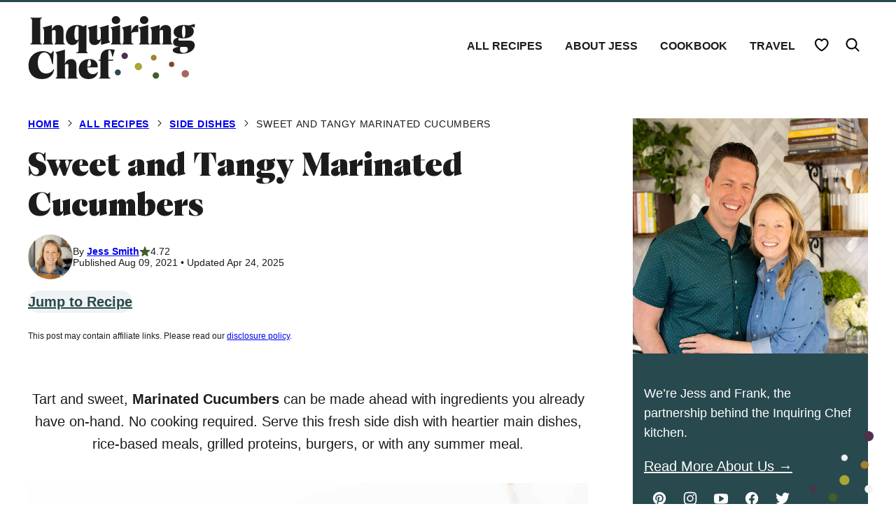

--- FILE ---
content_type: text/html; charset=UTF-8
request_url: https://inquiringchef.com/sweet-and-tangy-marinated-cucumbers/
body_size: 113926
content:
<!DOCTYPE html><html lang="en-US">
<head><meta charset="UTF-8"><script>if(navigator.userAgent.match(/MSIE|Internet Explorer/i)||navigator.userAgent.match(/Trident\/7\..*?rv:11/i)){var href=document.location.href;if(!href.match(/[?&]nowprocket/)){if(href.indexOf("?")==-1){if(href.indexOf("#")==-1){document.location.href=href+"?nowprocket=1"}else{document.location.href=href.replace("#","?nowprocket=1#")}}else{if(href.indexOf("#")==-1){document.location.href=href+"&nowprocket=1"}else{document.location.href=href.replace("#","&nowprocket=1#")}}}}</script><script>(()=>{class RocketLazyLoadScripts{constructor(){this.v="2.0.4",this.userEvents=["keydown","keyup","mousedown","mouseup","mousemove","mouseover","mouseout","touchmove","touchstart","touchend","touchcancel","wheel","click","dblclick","input"],this.attributeEvents=["onblur","onclick","oncontextmenu","ondblclick","onfocus","onmousedown","onmouseenter","onmouseleave","onmousemove","onmouseout","onmouseover","onmouseup","onmousewheel","onscroll","onsubmit"]}async t(){this.i(),this.o(),/iP(ad|hone)/.test(navigator.userAgent)&&this.h(),this.u(),this.l(this),this.m(),this.k(this),this.p(this),this._(),await Promise.all([this.R(),this.L()]),this.lastBreath=Date.now(),this.S(this),this.P(),this.D(),this.O(),this.M(),await this.C(this.delayedScripts.normal),await this.C(this.delayedScripts.defer),await this.C(this.delayedScripts.async),await this.T(),await this.F(),await this.j(),await this.A(),window.dispatchEvent(new Event("rocket-allScriptsLoaded")),this.everythingLoaded=!0,this.lastTouchEnd&&await new Promise(t=>setTimeout(t,500-Date.now()+this.lastTouchEnd)),this.I(),this.H(),this.U(),this.W()}i(){this.CSPIssue=sessionStorage.getItem("rocketCSPIssue"),document.addEventListener("securitypolicyviolation",t=>{this.CSPIssue||"script-src-elem"!==t.violatedDirective||"data"!==t.blockedURI||(this.CSPIssue=!0,sessionStorage.setItem("rocketCSPIssue",!0))},{isRocket:!0})}o(){window.addEventListener("pageshow",t=>{this.persisted=t.persisted,this.realWindowLoadedFired=!0},{isRocket:!0}),window.addEventListener("pagehide",()=>{this.onFirstUserAction=null},{isRocket:!0})}h(){let t;function e(e){t=e}window.addEventListener("touchstart",e,{isRocket:!0}),window.addEventListener("touchend",function i(o){o.changedTouches[0]&&t.changedTouches[0]&&Math.abs(o.changedTouches[0].pageX-t.changedTouches[0].pageX)<10&&Math.abs(o.changedTouches[0].pageY-t.changedTouches[0].pageY)<10&&o.timeStamp-t.timeStamp<200&&(window.removeEventListener("touchstart",e,{isRocket:!0}),window.removeEventListener("touchend",i,{isRocket:!0}),"INPUT"===o.target.tagName&&"text"===o.target.type||(o.target.dispatchEvent(new TouchEvent("touchend",{target:o.target,bubbles:!0})),o.target.dispatchEvent(new MouseEvent("mouseover",{target:o.target,bubbles:!0})),o.target.dispatchEvent(new PointerEvent("click",{target:o.target,bubbles:!0,cancelable:!0,detail:1,clientX:o.changedTouches[0].clientX,clientY:o.changedTouches[0].clientY})),event.preventDefault()))},{isRocket:!0})}q(t){this.userActionTriggered||("mousemove"!==t.type||this.firstMousemoveIgnored?"keyup"===t.type||"mouseover"===t.type||"mouseout"===t.type||(this.userActionTriggered=!0,this.onFirstUserAction&&this.onFirstUserAction()):this.firstMousemoveIgnored=!0),"click"===t.type&&t.preventDefault(),t.stopPropagation(),t.stopImmediatePropagation(),"touchstart"===this.lastEvent&&"touchend"===t.type&&(this.lastTouchEnd=Date.now()),"click"===t.type&&(this.lastTouchEnd=0),this.lastEvent=t.type,t.composedPath&&t.composedPath()[0].getRootNode()instanceof ShadowRoot&&(t.rocketTarget=t.composedPath()[0]),this.savedUserEvents.push(t)}u(){this.savedUserEvents=[],this.userEventHandler=this.q.bind(this),this.userEvents.forEach(t=>window.addEventListener(t,this.userEventHandler,{passive:!1,isRocket:!0})),document.addEventListener("visibilitychange",this.userEventHandler,{isRocket:!0})}U(){this.userEvents.forEach(t=>window.removeEventListener(t,this.userEventHandler,{passive:!1,isRocket:!0})),document.removeEventListener("visibilitychange",this.userEventHandler,{isRocket:!0}),this.savedUserEvents.forEach(t=>{(t.rocketTarget||t.target).dispatchEvent(new window[t.constructor.name](t.type,t))})}m(){const t="return false",e=Array.from(this.attributeEvents,t=>"data-rocket-"+t),i="["+this.attributeEvents.join("],[")+"]",o="[data-rocket-"+this.attributeEvents.join("],[data-rocket-")+"]",s=(e,i,o)=>{o&&o!==t&&(e.setAttribute("data-rocket-"+i,o),e["rocket"+i]=new Function("event",o),e.setAttribute(i,t))};new MutationObserver(t=>{for(const n of t)"attributes"===n.type&&(n.attributeName.startsWith("data-rocket-")||this.everythingLoaded?n.attributeName.startsWith("data-rocket-")&&this.everythingLoaded&&this.N(n.target,n.attributeName.substring(12)):s(n.target,n.attributeName,n.target.getAttribute(n.attributeName))),"childList"===n.type&&n.addedNodes.forEach(t=>{if(t.nodeType===Node.ELEMENT_NODE)if(this.everythingLoaded)for(const i of[t,...t.querySelectorAll(o)])for(const t of i.getAttributeNames())e.includes(t)&&this.N(i,t.substring(12));else for(const e of[t,...t.querySelectorAll(i)])for(const t of e.getAttributeNames())this.attributeEvents.includes(t)&&s(e,t,e.getAttribute(t))})}).observe(document,{subtree:!0,childList:!0,attributeFilter:[...this.attributeEvents,...e]})}I(){this.attributeEvents.forEach(t=>{document.querySelectorAll("[data-rocket-"+t+"]").forEach(e=>{this.N(e,t)})})}N(t,e){const i=t.getAttribute("data-rocket-"+e);i&&(t.setAttribute(e,i),t.removeAttribute("data-rocket-"+e))}k(t){Object.defineProperty(HTMLElement.prototype,"onclick",{get(){return this.rocketonclick||null},set(e){this.rocketonclick=e,this.setAttribute(t.everythingLoaded?"onclick":"data-rocket-onclick","this.rocketonclick(event)")}})}S(t){function e(e,i){let o=e[i];e[i]=null,Object.defineProperty(e,i,{get:()=>o,set(s){t.everythingLoaded?o=s:e["rocket"+i]=o=s}})}e(document,"onreadystatechange"),e(window,"onload"),e(window,"onpageshow");try{Object.defineProperty(document,"readyState",{get:()=>t.rocketReadyState,set(e){t.rocketReadyState=e},configurable:!0}),document.readyState="loading"}catch(t){console.log("WPRocket DJE readyState conflict, bypassing")}}l(t){this.originalAddEventListener=EventTarget.prototype.addEventListener,this.originalRemoveEventListener=EventTarget.prototype.removeEventListener,this.savedEventListeners=[],EventTarget.prototype.addEventListener=function(e,i,o){o&&o.isRocket||!t.B(e,this)&&!t.userEvents.includes(e)||t.B(e,this)&&!t.userActionTriggered||e.startsWith("rocket-")||t.everythingLoaded?t.originalAddEventListener.call(this,e,i,o):(t.savedEventListeners.push({target:this,remove:!1,type:e,func:i,options:o}),"mouseenter"!==e&&"mouseleave"!==e||t.originalAddEventListener.call(this,e,t.savedUserEvents.push,o))},EventTarget.prototype.removeEventListener=function(e,i,o){o&&o.isRocket||!t.B(e,this)&&!t.userEvents.includes(e)||t.B(e,this)&&!t.userActionTriggered||e.startsWith("rocket-")||t.everythingLoaded?t.originalRemoveEventListener.call(this,e,i,o):t.savedEventListeners.push({target:this,remove:!0,type:e,func:i,options:o})}}J(t,e){this.savedEventListeners=this.savedEventListeners.filter(i=>{let o=i.type,s=i.target||window;return e!==o||t!==s||(this.B(o,s)&&(i.type="rocket-"+o),this.$(i),!1)})}H(){EventTarget.prototype.addEventListener=this.originalAddEventListener,EventTarget.prototype.removeEventListener=this.originalRemoveEventListener,this.savedEventListeners.forEach(t=>this.$(t))}$(t){t.remove?this.originalRemoveEventListener.call(t.target,t.type,t.func,t.options):this.originalAddEventListener.call(t.target,t.type,t.func,t.options)}p(t){let e;function i(e){return t.everythingLoaded?e:e.split(" ").map(t=>"load"===t||t.startsWith("load.")?"rocket-jquery-load":t).join(" ")}function o(o){function s(e){const s=o.fn[e];o.fn[e]=o.fn.init.prototype[e]=function(){return this[0]===window&&t.userActionTriggered&&("string"==typeof arguments[0]||arguments[0]instanceof String?arguments[0]=i(arguments[0]):"object"==typeof arguments[0]&&Object.keys(arguments[0]).forEach(t=>{const e=arguments[0][t];delete arguments[0][t],arguments[0][i(t)]=e})),s.apply(this,arguments),this}}if(o&&o.fn&&!t.allJQueries.includes(o)){const e={DOMContentLoaded:[],"rocket-DOMContentLoaded":[]};for(const t in e)document.addEventListener(t,()=>{e[t].forEach(t=>t())},{isRocket:!0});o.fn.ready=o.fn.init.prototype.ready=function(i){function s(){parseInt(o.fn.jquery)>2?setTimeout(()=>i.bind(document)(o)):i.bind(document)(o)}return"function"==typeof i&&(t.realDomReadyFired?!t.userActionTriggered||t.fauxDomReadyFired?s():e["rocket-DOMContentLoaded"].push(s):e.DOMContentLoaded.push(s)),o([])},s("on"),s("one"),s("off"),t.allJQueries.push(o)}e=o}t.allJQueries=[],o(window.jQuery),Object.defineProperty(window,"jQuery",{get:()=>e,set(t){o(t)}})}P(){const t=new Map;document.write=document.writeln=function(e){const i=document.currentScript,o=document.createRange(),s=i.parentElement;let n=t.get(i);void 0===n&&(n=i.nextSibling,t.set(i,n));const c=document.createDocumentFragment();o.setStart(c,0),c.appendChild(o.createContextualFragment(e)),s.insertBefore(c,n)}}async R(){return new Promise(t=>{this.userActionTriggered?t():this.onFirstUserAction=t})}async L(){return new Promise(t=>{document.addEventListener("DOMContentLoaded",()=>{this.realDomReadyFired=!0,t()},{isRocket:!0})})}async j(){return this.realWindowLoadedFired?Promise.resolve():new Promise(t=>{window.addEventListener("load",t,{isRocket:!0})})}M(){this.pendingScripts=[];this.scriptsMutationObserver=new MutationObserver(t=>{for(const e of t)e.addedNodes.forEach(t=>{"SCRIPT"!==t.tagName||t.noModule||t.isWPRocket||this.pendingScripts.push({script:t,promise:new Promise(e=>{const i=()=>{const i=this.pendingScripts.findIndex(e=>e.script===t);i>=0&&this.pendingScripts.splice(i,1),e()};t.addEventListener("load",i,{isRocket:!0}),t.addEventListener("error",i,{isRocket:!0}),setTimeout(i,1e3)})})})}),this.scriptsMutationObserver.observe(document,{childList:!0,subtree:!0})}async F(){await this.X(),this.pendingScripts.length?(await this.pendingScripts[0].promise,await this.F()):this.scriptsMutationObserver.disconnect()}D(){this.delayedScripts={normal:[],async:[],defer:[]},document.querySelectorAll("script[type$=rocketlazyloadscript]").forEach(t=>{t.hasAttribute("data-rocket-src")?t.hasAttribute("async")&&!1!==t.async?this.delayedScripts.async.push(t):t.hasAttribute("defer")&&!1!==t.defer||"module"===t.getAttribute("data-rocket-type")?this.delayedScripts.defer.push(t):this.delayedScripts.normal.push(t):this.delayedScripts.normal.push(t)})}async _(){await this.L();let t=[];document.querySelectorAll("script[type$=rocketlazyloadscript][data-rocket-src]").forEach(e=>{let i=e.getAttribute("data-rocket-src");if(i&&!i.startsWith("data:")){i.startsWith("//")&&(i=location.protocol+i);try{const o=new URL(i).origin;o!==location.origin&&t.push({src:o,crossOrigin:e.crossOrigin||"module"===e.getAttribute("data-rocket-type")})}catch(t){}}}),t=[...new Map(t.map(t=>[JSON.stringify(t),t])).values()],this.Y(t,"preconnect")}async G(t){if(await this.K(),!0!==t.noModule||!("noModule"in HTMLScriptElement.prototype))return new Promise(e=>{let i;function o(){(i||t).setAttribute("data-rocket-status","executed"),e()}try{if(navigator.userAgent.includes("Firefox/")||""===navigator.vendor||this.CSPIssue)i=document.createElement("script"),[...t.attributes].forEach(t=>{let e=t.nodeName;"type"!==e&&("data-rocket-type"===e&&(e="type"),"data-rocket-src"===e&&(e="src"),i.setAttribute(e,t.nodeValue))}),t.text&&(i.text=t.text),t.nonce&&(i.nonce=t.nonce),i.hasAttribute("src")?(i.addEventListener("load",o,{isRocket:!0}),i.addEventListener("error",()=>{i.setAttribute("data-rocket-status","failed-network"),e()},{isRocket:!0}),setTimeout(()=>{i.isConnected||e()},1)):(i.text=t.text,o()),i.isWPRocket=!0,t.parentNode.replaceChild(i,t);else{const i=t.getAttribute("data-rocket-type"),s=t.getAttribute("data-rocket-src");i?(t.type=i,t.removeAttribute("data-rocket-type")):t.removeAttribute("type"),t.addEventListener("load",o,{isRocket:!0}),t.addEventListener("error",i=>{this.CSPIssue&&i.target.src.startsWith("data:")?(console.log("WPRocket: CSP fallback activated"),t.removeAttribute("src"),this.G(t).then(e)):(t.setAttribute("data-rocket-status","failed-network"),e())},{isRocket:!0}),s?(t.fetchPriority="high",t.removeAttribute("data-rocket-src"),t.src=s):t.src="data:text/javascript;base64,"+window.btoa(unescape(encodeURIComponent(t.text)))}}catch(i){t.setAttribute("data-rocket-status","failed-transform"),e()}});t.setAttribute("data-rocket-status","skipped")}async C(t){const e=t.shift();return e?(e.isConnected&&await this.G(e),this.C(t)):Promise.resolve()}O(){this.Y([...this.delayedScripts.normal,...this.delayedScripts.defer,...this.delayedScripts.async],"preload")}Y(t,e){this.trash=this.trash||[];let i=!0;var o=document.createDocumentFragment();t.forEach(t=>{const s=t.getAttribute&&t.getAttribute("data-rocket-src")||t.src;if(s&&!s.startsWith("data:")){const n=document.createElement("link");n.href=s,n.rel=e,"preconnect"!==e&&(n.as="script",n.fetchPriority=i?"high":"low"),t.getAttribute&&"module"===t.getAttribute("data-rocket-type")&&(n.crossOrigin=!0),t.crossOrigin&&(n.crossOrigin=t.crossOrigin),t.integrity&&(n.integrity=t.integrity),t.nonce&&(n.nonce=t.nonce),o.appendChild(n),this.trash.push(n),i=!1}}),document.head.appendChild(o)}W(){this.trash.forEach(t=>t.remove())}async T(){try{document.readyState="interactive"}catch(t){}this.fauxDomReadyFired=!0;try{await this.K(),this.J(document,"readystatechange"),document.dispatchEvent(new Event("rocket-readystatechange")),await this.K(),document.rocketonreadystatechange&&document.rocketonreadystatechange(),await this.K(),this.J(document,"DOMContentLoaded"),document.dispatchEvent(new Event("rocket-DOMContentLoaded")),await this.K(),this.J(window,"DOMContentLoaded"),window.dispatchEvent(new Event("rocket-DOMContentLoaded"))}catch(t){console.error(t)}}async A(){try{document.readyState="complete"}catch(t){}try{await this.K(),this.J(document,"readystatechange"),document.dispatchEvent(new Event("rocket-readystatechange")),await this.K(),document.rocketonreadystatechange&&document.rocketonreadystatechange(),await this.K(),this.J(window,"load"),window.dispatchEvent(new Event("rocket-load")),await this.K(),window.rocketonload&&window.rocketonload(),await this.K(),this.allJQueries.forEach(t=>t(window).trigger("rocket-jquery-load")),await this.K(),this.J(window,"pageshow");const t=new Event("rocket-pageshow");t.persisted=this.persisted,window.dispatchEvent(t),await this.K(),window.rocketonpageshow&&window.rocketonpageshow({persisted:this.persisted})}catch(t){console.error(t)}}async K(){Date.now()-this.lastBreath>45&&(await this.X(),this.lastBreath=Date.now())}async X(){return document.hidden?new Promise(t=>setTimeout(t)):new Promise(t=>requestAnimationFrame(t))}B(t,e){return e===document&&"readystatechange"===t||(e===document&&"DOMContentLoaded"===t||(e===window&&"DOMContentLoaded"===t||(e===window&&"load"===t||e===window&&"pageshow"===t)))}static run(){(new RocketLazyLoadScripts).t()}}RocketLazyLoadScripts.run()})();</script><script data-no-optimize="1" data-cfasync="false">!function(){"use strict";const t={adt_ei:{identityApiKey:"plainText",source:"url",type:"plaintext",priority:1},adt_eih:{identityApiKey:"sha256",source:"urlh",type:"hashed",priority:2},sh_kit:{identityApiKey:"sha256",source:"urlhck",type:"hashed",priority:3}},e=Object.keys(t);function i(t){return function(t){const e=t.match(/((?=([a-z0-9._!#$%+^&*()[\]<>-]+))\2@[a-z0-9._-]+\.[a-z0-9._-]+)/gi);return e?e[0]:""}(function(t){return t.replace(/\s/g,"")}(t.toLowerCase()))}!async function(){const n=new URL(window.location.href),o=n.searchParams;let a=null;const r=Object.entries(t).sort(([,t],[,e])=>t.priority-e.priority).map(([t])=>t);for(const e of r){const n=o.get(e),r=t[e];if(!n||!r)continue;const c=decodeURIComponent(n),d="plaintext"===r.type&&i(c),s="hashed"===r.type&&c;if(d||s){a={value:c,config:r};break}}if(a){const{value:t,config:e}=a;window.adthrive=window.adthrive||{},window.adthrive.cmd=window.adthrive.cmd||[],window.adthrive.cmd.push(function(){window.adthrive.identityApi({source:e.source,[e.identityApiKey]:t},({success:i,data:n})=>{i?window.adthrive.log("info","Plugin","detectEmails",`Identity API called with ${e.type} email: ${t}`,n):window.adthrive.log("warning","Plugin","detectEmails",`Failed to call Identity API with ${e.type} email: ${t}`,n)})})}!function(t,e){const i=new URL(e);t.forEach(t=>i.searchParams.delete(t)),history.replaceState(null,"",i.toString())}(e,n)}()}();
</script><meta name='robots' content='index, follow, max-image-preview:large, max-snippet:-1, max-video-preview:-1' />
	<style></style>
	<!-- Hubbub v.2.20.0 https://morehubbub.com/ -->
<meta property="og:locale" content="en_US" />
<meta property="og:type" content="article" />
<meta property="og:title" content="Sweet and Tangy Marinated Cucumbers" />
<meta property="og:description" content="Tart and sweet, Sweet and Tangy Marinated Cucumbers can be made ahead with ingredients you already have on-hand. No cooking required." />
<meta property="og:url" content="https://inquiringchef.com/sweet-and-tangy-marinated-cucumbers/" />
<meta property="og:site_name" content="Inquiring Chef" />
<meta property="og:updated_time" content="2025-04-24T11:57:12+00:00" />
<meta property="article:published_time" content="2021-08-09T02:11:52+00:00" />
<meta property="article:modified_time" content="2025-04-24T11:57:12+00:00" />
<meta name="twitter:card" content="summary_large_image" />
<meta name="twitter:title" content="Sweet and Tangy Marinated Cucumbers" />
<meta name="twitter:description" content="Tart and sweet, Sweet and Tangy Marinated Cucumbers can be made ahead with ingredients you already have on-hand. No cooking required." />
<meta property="og:image" content="https://inquiringchef.com/wp-content/uploads/2021/08/Sweet-and-Tangy-Marinated-Cucumbers_square-0153.jpg" />
<meta name="twitter:image" content="https://inquiringchef.com/wp-content/uploads/2021/08/Sweet-and-Tangy-Marinated-Cucumbers_square-0153.jpg" />
<meta property="og:image:width" content="1200" />
<meta property="og:image:height" content="1200" />
<!-- Hubbub v.2.20.0 https://morehubbub.com/ -->
<style data-no-optimize="1" data-cfasync="false"></style>
<script data-no-optimize="1" data-cfasync="false">
	window.adthriveCLS = {
		enabledLocations: ['Content', 'Recipe'],
		injectedSlots: [],
		injectedFromPlugin: true,
		branch: 'd14238a',bucket: 'prod',			};
	window.adthriveCLS.siteAds = {"betaTester":false,"targeting":[{"value":"58b0b0a87a546b1ed995cc11","key":"siteId"},{"value":"6233884d9816157088fb8fae","key":"organizationId"},{"value":"Inquiring Chef","key":"siteName"},{"value":"AdThrive Edge","key":"service"},{"value":"on","key":"bidding"},{"value":["Food","Travel"],"key":"verticals"}],"siteUrl":"https://inquiringchef.com/","siteId":"58b0b0a87a546b1ed995cc11","siteName":"Inquiring Chef","breakpoints":{"tablet":768,"desktop":1024},"cloudflare":null,"adUnits":[{"sequence":9,"targeting":[{"value":["Sidebar"],"key":"location"},{"value":true,"key":"sticky"}],"devices":["desktop"],"name":"Sidebar_9","sticky":true,"location":"Sidebar","dynamic":{"pageSelector":"body.wprm-print","spacing":0,"max":1,"lazyMax":null,"enable":true,"lazy":false,"elementSelector":"body.wprm-print","skip":0,"classNames":[],"position":"beforeend","every":1,"enabled":true},"stickyOverlapSelector":".adthrive-footer-message","adSizes":[[160,600],[336,280],[320,50],[300,600],[250,250],[1,1],[320,100],[300,1050],[300,50],[300,420],[300,250]],"priority":291,"autosize":true},{"sequence":9,"targeting":[{"value":["Sidebar"],"key":"location"},{"value":true,"key":"sticky"}],"devices":["desktop"],"name":"Sidebar_9","sticky":true,"location":"Sidebar","dynamic":{"pageSelector":"body:not(.wprm-print)","spacing":0,"max":1,"lazyMax":null,"enable":true,"lazy":false,"elementSelector":".sidebar-primary","skip":0,"classNames":["widget"],"position":"beforeend","every":1,"enabled":true},"stickyOverlapSelector":".block-area-before-footer","adSizes":[[160,600],[336,280],[320,50],[300,600],[250,250],[1,1],[320,100],[300,1050],[300,50],[300,420],[300,250]],"priority":291,"autosize":true},{"sequence":null,"targeting":[{"value":["Content"],"key":"location"}],"devices":["desktop"],"name":"Content","sticky":false,"location":"Content","dynamic":{"pageSelector":"body.single","spacing":1,"max":3,"lazyMax":96,"enable":true,"lazy":true,"elementSelector":".entry-content > *:not(h2):not(h3):not(.wp-block-heading):not(.post-header):not(.wp-block-quote)","skip":4,"classNames":[],"position":"afterend","every":1,"enabled":true},"stickyOverlapSelector":"","adSizes":[[728,90],[336,280],[320,50],[468,60],[970,90],[250,250],[1,1],[320,100],[970,250],[1,2],[300,50],[300,300],[552,334],[728,250],[300,250]],"priority":199,"autosize":true},{"sequence":null,"targeting":[{"value":["Content"],"key":"location"}],"devices":["tablet","phone"],"name":"Content","sticky":false,"location":"Content","dynamic":{"pageSelector":"body.single","spacing":0.7,"max":3,"lazyMax":96,"enable":true,"lazy":true,"elementSelector":".entry-content > *:not(h2):not(h3):not(.wp-block-heading):not(.post-header):not(.wp-block-quote)","skip":4,"classNames":[],"position":"afterend","every":1,"enabled":true},"stickyOverlapSelector":"","adSizes":[[728,90],[336,280],[320,50],[468,60],[970,90],[250,250],[1,1],[320,100],[970,250],[1,2],[300,50],[300,300],[552,334],[728,250],[300,250]],"priority":199,"autosize":true},{"sequence":null,"targeting":[{"value":["Recipe"],"key":"location"}],"devices":["tablet","desktop"],"name":"Recipe","sticky":false,"location":"Recipe","dynamic":{"pageSelector":"","spacing":0.8,"max":2,"lazyMax":97,"enable":true,"lazy":true,"elementSelector":".wprm-recipe-equipment-header, .wprm-recipe-ingredients-header, .wprm-recipe-instructions-container li, .wprm-recipe-notes span:not(:has(.aligncenter)), .wprm-recipe-notes li, .wprm-nutrition-label-container","skip":0,"classNames":[],"position":"beforebegin","every":1,"enabled":true},"stickyOverlapSelector":"","adSizes":[[320,50],[250,250],[1,1],[320,100],[1,2],[300,50],[320,300],[300,390],[300,250]],"priority":-101,"autosize":true},{"sequence":5,"targeting":[{"value":["Recipe"],"key":"location"}],"devices":["phone"],"name":"Recipe_5","sticky":false,"location":"Recipe","dynamic":{"pageSelector":"","spacing":0,"max":1,"lazyMax":null,"enable":true,"lazy":false,"elementSelector":".wprm-recipe-ingredients-container","skip":0,"classNames":[],"position":"beforebegin","every":1,"enabled":true},"stickyOverlapSelector":"","adSizes":[[320,50],[250,250],[1,1],[320,100],[1,2],[300,50],[320,300],[300,390],[300,250]],"priority":-105,"autosize":true},{"sequence":null,"targeting":[{"value":["Recipe"],"key":"location"}],"devices":["phone"],"name":"Recipe","sticky":false,"location":"Recipe","dynamic":{"pageSelector":"","spacing":0.8,"max":1,"lazyMax":97,"enable":true,"lazy":true,"elementSelector":".wprm-recipe-ingredients-container, .wprm-recipe-instructions-container li, .wprm-recipe-instructions-container span, .wprm-recipe-notes li, .wprm-recipe-notes span, .wprm-nutrition-label-container","skip":0,"classNames":[],"position":"afterend","every":1,"enabled":true},"stickyOverlapSelector":"","adSizes":[[320,50],[250,250],[1,1],[320,100],[1,2],[300,50],[320,300],[300,390],[300,250]],"priority":-101,"autosize":true},{"sequence":null,"targeting":[{"value":["Below Post"],"key":"location"}],"devices":["desktop","tablet","phone"],"name":"Below_Post","sticky":false,"location":"Below Post","dynamic":{"pageSelector":"body.single","spacing":0,"max":0,"lazyMax":1,"enable":true,"lazy":true,"elementSelector":".entry-comments, .comment-respond","skip":0,"classNames":[],"position":"beforebegin","every":1,"enabled":true},"stickyOverlapSelector":"","adSizes":[[728,90],[336,280],[320,50],[468,60],[250,250],[1,1],[320,100],[970,250],[728,250],[300,250]],"priority":99,"autosize":true},{"sequence":null,"targeting":[{"value":["Footer"],"key":"location"},{"value":true,"key":"sticky"}],"devices":["tablet","phone","desktop"],"name":"Footer","sticky":true,"location":"Footer","dynamic":{"pageSelector":"","spacing":0,"max":1,"lazyMax":null,"enable":true,"lazy":false,"elementSelector":"body","skip":0,"classNames":[],"position":"beforeend","every":1,"enabled":true},"stickyOverlapSelector":"","adSizes":[[320,50],[320,100],[728,90],[970,90],[468,60],[1,1],[300,50]],"priority":-1,"autosize":true}],"adDensityLayout":{"mobile":{"adDensity":0.21,"onePerViewport":false},"pageOverrides":[],"desktop":{"adDensity":0.18,"onePerViewport":false}},"adDensityEnabled":true,"siteExperiments":[],"adTypes":{"sponsorTileDesktop":true,"interscrollerDesktop":true,"nativeBelowPostDesktop":true,"miniscroller":true,"largeFormatsMobile":true,"nativeMobileContent":true,"inRecipeRecommendationMobile":true,"nativeMobileRecipe":true,"sponsorTileMobile":true,"expandableCatalogAdsMobile":true,"frameAdsMobile":true,"outstreamMobile":true,"nativeHeaderMobile":true,"frameAdsDesktop":true,"inRecipeRecommendationDesktop":true,"expandableFooterDesktop":true,"nativeDesktopContent":true,"outstreamDesktop":true,"animatedFooter":true,"skylineHeader":false,"expandableFooter":true,"nativeDesktopSidebar":true,"videoFootersMobile":true,"videoFootersDesktop":true,"interscroller":true,"nativeDesktopRecipe":true,"nativeHeaderDesktop":true,"nativeBelowPostMobile":true,"expandableCatalogAdsDesktop":true,"largeFormatsDesktop":true},"adOptions":{"theTradeDesk":true,"rtbhouse":true,"undertone":true,"sidebarConfig":{"dynamicStickySidebar":{"minHeight":1800,"enabled":true,"blockedSelectors":[]}},"footerCloseButton":true,"teads":true,"seedtag":true,"pmp":true,"thirtyThreeAcross":true,"sharethrough":true,"optimizeVideoPlayersForEarnings":true,"removeVideoTitleWrapper":true,"pubMatic":true,"contentTermsFooterEnabled":true,"infiniteScroll":false,"longerVideoAdPod":true,"yahoossp":true,"spa":false,"stickyContainerConfig":{"recipeDesktop":{"minHeight":null,"enabled":false},"blockedSelectors":[],"stickyHeaderSelectors":[".site-header"],"content":{"minHeight":250,"enabled":true},"recipeMobile":{"minHeight":null,"enabled":false}},"sonobi":true,"gatedPrint":{"printClasses":[],"siteEmailServiceProviderId":null,"defaultOptIn":false,"closeButtonEnabled":false,"enabled":false,"newsletterPromptEnabled":false},"yieldmo":true,"footerSelector":"","consentMode":{"enabled":false,"customVendorList":""},"amazonUAM":true,"gamMCMEnabled":true,"gamMCMChildNetworkCode":"22522867877","stickyContainerAds":false,"rubiconMediaMath":true,"rubicon":true,"conversant":true,"openx":true,"customCreativeEnabled":true,"mobileHeaderHeight":1,"secColor":"#000000","unruly":true,"mediaGrid":true,"bRealTime":true,"adInViewTime":null,"gumgum":true,"comscoreFooter":true,"desktopInterstitial":true,"amx":true,"footerCloseButtonDesktop":true,"ozone":true,"isAutoOptimized":false,"adform":true,"comscoreTAL":true,"targetaff":false,"bgColor":"#FFFFFF","advancePlaylistOptions":{"playlistPlayer":{"enabled":true},"relatedPlayer":{"enabled":true,"applyToFirst":true}},"kargo":true,"liveRampATS":true,"footerCloseButtonMobile":true,"interstitialBlockedPageSelectors":"","prioritizeShorterVideoAds":true,"allowSmallerAdSizes":true,"comscore":"Food","blis":true,"wakeLock":{"desktopEnabled":true,"mobileValue":15,"mobileEnabled":true,"desktopValue":30},"mobileInterstitial":true,"tripleLift":true,"sensitiveCategories":["alc","ast","cbd","cosm","dat","gamc","pol","rel","sst","ssr","srh","ske","tob","wtl"],"liveRamp":true,"mobileInterstitialBlockedPageSelectors":"","adthriveEmailIdentity":true,"criteo":true,"nativo":true,"infiniteScrollOptions":{"selector":"","heightThreshold":0},"siteAttributes":{"mobileHeaderSelectors":[],"desktopHeaderSelectors":[]},"dynamicContentSlotLazyLoading":true,"clsOptimizedAds":true,"ogury":true,"verticals":["Food","Travel"],"inImage":false,"stackadapt":true,"usCMP":{"enabled":false,"regions":[]},"advancePlaylist":true,"medianet":true,"delayLoading":true,"inImageZone":null,"appNexus":true,"rise":true,"liveRampId":"","infiniteScrollRefresh":false,"indexExchange":true,"contentAdXExpansionDesktop":true,"contentAdXExpansionMobile":true},"siteAdsProfiles":[],"thirdPartySiteConfig":{"partners":{"discounts":[]}},"featureRollouts":{"disable-delay-loading-good-cwv":{"featureRolloutId":43,"data":null,"enabled":true}},"videoPlayers":{"contextual":{"autoplayCollapsibleEnabled":true,"overrideEmbedLocation":true,"defaultPlayerType":"static"},"videoEmbed":"wordpress","footerSelector":"","contentSpecificPlaylists":[],"players":[{"playlistId":"hBj1EwHd","pageSelector":"body.single","devices":["desktop"],"description":"","skip":0,"title":"","type":"stickyPlaylist","enabled":true,"footerSelector":"","formattedType":"Sticky Playlist","elementSelector":".entry-content > .wp-block-image, .entry-content > figure, .entry-content > p:has(img)","id":4055586,"position":"afterend","saveVideoCloseState":false,"shuffle":true,"mobileHeaderSelector":null,"playerId":"A5BtlKtn","isCompleted":true},{"devices":["desktop","mobile"],"formattedType":"Stationary Related","description":"","id":4055583,"title":"Stationary related player - desktop and mobile","type":"stationaryRelated","enabled":false,"playerId":"ajRU56eK"},{"playlistId":"","pageSelector":"","devices":["mobile"],"mobileLocation":"top-center","description":"","skip":0,"title":"","type":"stickyRelated","enabled":true,"formattedType":"Sticky Related","elementSelector":".entry-content > .wp-block-image, .entry-content > figure, .entry-content > p:has(img)","id":4055585,"position":"afterend","saveVideoCloseState":false,"shuffle":false,"mobileHeaderSelector":null,"playerId":"ajRU56eK","isCompleted":true},{"playlistId":"","pageSelector":"","devices":["desktop"],"description":"","skip":0,"title":"","type":"stickyRelated","enabled":true,"formattedType":"Sticky Related","elementSelector":".entry-content > .wp-block-image, .entry-content > figure, .entry-content > p:has(img)","id":4055584,"position":"afterend","saveVideoCloseState":false,"shuffle":false,"mobileHeaderSelector":null,"playerId":"ajRU56eK","isCompleted":true},{"playlistId":"hBj1EwHd","pageSelector":"body.single","devices":["mobile"],"mobileLocation":"top-center","description":"","skip":0,"title":"","type":"stickyPlaylist","enabled":true,"footerSelector":"","formattedType":"Sticky Playlist","elementSelector":".entry-content > .wp-block-image, .entry-content > figure, .entry-content > p:has(img)","id":4055587,"position":"afterend","saveVideoCloseState":false,"shuffle":true,"mobileHeaderSelector":null,"playerId":"A5BtlKtn","isCompleted":true}],"partners":{"theTradeDesk":true,"unruly":true,"mediaGrid":true,"undertone":true,"gumgum":true,"seedtag":true,"amx":true,"ozone":true,"adform":true,"pmp":true,"kargo":true,"connatix":true,"stickyOutstream":{"desktop":{"enabled":true},"blockedPageSelectors":"","mobileLocation":"bottom-left","allowOnHomepage":true,"mobile":{"enabled":true},"saveVideoCloseState":false,"mobileHeaderSelector":"","allowForPageWithStickyPlayer":{"enabled":true}},"sharethrough":true,"blis":true,"tripleLift":true,"pubMatic":true,"criteo":true,"yahoossp":true,"nativo":true,"stackadapt":true,"yieldmo":true,"amazonUAM":true,"medianet":true,"rubicon":true,"appNexus":true,"rise":true,"openx":true,"indexExchange":true}}};</script>

<script data-no-optimize="1" data-cfasync="false">
(function(w, d) {
	w.adthrive = w.adthrive || {};
	w.adthrive.cmd = w.adthrive.cmd || [];
	w.adthrive.plugin = 'adthrive-ads-3.10.0';
	w.adthrive.host = 'ads.adthrive.com';
	w.adthrive.integration = 'plugin';

	var commitParam = (w.adthriveCLS && w.adthriveCLS.bucket !== 'prod' && w.adthriveCLS.branch) ? '&commit=' + w.adthriveCLS.branch : '';

	var s = d.createElement('script');
	s.async = true;
	s.referrerpolicy='no-referrer-when-downgrade';
	s.src = 'https://' + w.adthrive.host + '/sites/58b0b0a87a546b1ed995cc11/ads.min.js?referrer=' + w.encodeURIComponent(w.location.href) + commitParam + '&cb=' + (Math.floor(Math.random() * 100) + 1) + '';
	var n = d.getElementsByTagName('script')[0];
	n.parentNode.insertBefore(s, n);
})(window, document);
</script>
<link rel="dns-prefetch" href="https://ads.adthrive.com/"><link rel="preconnect" href="https://ads.adthrive.com/"><link rel="preconnect" href="https://ads.adthrive.com/" crossorigin>
	<!-- This site is optimized with the Yoast SEO Premium plugin v26.8 (Yoast SEO v26.8) - https://yoast.com/product/yoast-seo-premium-wordpress/ -->
	<title>Sweet and Tangy Marinated Cucumbers</title>
<link data-rocket-prefetch href="https://www.googletagmanager.com" rel="dns-prefetch">
<link data-rocket-prefetch href="https://sb.scorecardresearch.com" rel="dns-prefetch">
<link data-rocket-prefetch href="https://ads.adthrive.com" rel="dns-prefetch">
<link data-rocket-prefetch href="https://stats.wp.com" rel="dns-prefetch">
<style id="wpr-usedcss">img:is([sizes=auto i],[sizes^="auto," i]){contain-intrinsic-size:3000px 1500px}.adthrive-ad{margin-top:10px;margin-bottom:10px;text-align:center;overflow-x:visible;clear:both;line-height:0}.adthrive-sidebar.adthrive-stuck{margin-top:150px!important}.adthrive-sticky-sidebar>div{top:150px!important}.adthrive-device-desktop .adthrive-recipe,.adthrive-device-tablet .adthrive-recipe{float:right;clear:right;margin-left:10px}body.wprm-print .adthrive-sidebar{right:10px;min-width:250px;max-width:320px}body.wprm-print .adthrive-sidebar:not(.adthrive-stuck){position:absolute;top:275px}@media screen and (max-width:2000px){body.wprm-print.adthrive-device-desktop .wprm-recipe{margin-left:25px;max-width:650px}}@media print{.adthrive-ad,.adthrive-comscore,.adthrive-native-recipe{display:none!important;height:0;width:0;visibility:hidden}#dpsp-floating-sidebar,#dpsp-pop-up,#dpsp-pop-up-overlay,#dpsp-sticky-bar-wrapper{display:none!important}}.wp-block-button__link{align-content:center;box-sizing:border-box;cursor:pointer;display:inline-block;height:100%;text-align:center;word-break:break-word}.wp-block-button__link.aligncenter{text-align:center}:where(.wp-block-button__link){border-radius:9999px;box-shadow:none;padding:calc(.667em + 2px) calc(1.333em + 2px);text-decoration:none}:root :where(.wp-block-button .wp-block-button__link.is-style-outline),:root :where(.wp-block-button.is-style-outline>.wp-block-button__link){border:2px solid;padding:.667em 1.333em}:root :where(.wp-block-button .wp-block-button__link.is-style-outline:not(.has-text-color)),:root :where(.wp-block-button.is-style-outline>.wp-block-button__link:not(.has-text-color)){color:currentColor}:root :where(.wp-block-button .wp-block-button__link.is-style-outline:not(.has-background)),:root :where(.wp-block-button.is-style-outline>.wp-block-button__link:not(.has-background)){background-color:initial;background-image:none}.wp-block-buttons{box-sizing:border-box}.wp-block-buttons>.wp-block-button{display:inline-block;margin:0}.wp-block-buttons.is-content-justification-space-between{justify-content:space-between}.wp-block-buttons.aligncenter{text-align:center}.wp-block-buttons:not(.is-content-justification-space-between,.is-content-justification-right,.is-content-justification-left,.is-content-justification-center) .wp-block-button.aligncenter{margin-left:auto;margin-right:auto;width:100%}.wp-block-buttons .wp-block-button__link{width:100%}.wp-block-button.aligncenter{text-align:center}:where(.wp-block-calendar table:not(.has-background) th){background:#ddd}:where(.wp-block-columns){margin-bottom:1.75em}:where(.wp-block-columns.has-background){padding:1.25em 2.375em}:where(.wp-block-post-comments input[type=submit]){border:none}:where(.wp-block-cover-image:not(.has-text-color)),:where(.wp-block-cover:not(.has-text-color)){color:#fff}:where(.wp-block-cover-image.is-light:not(.has-text-color)),:where(.wp-block-cover.is-light:not(.has-text-color)){color:#000}:root :where(.wp-block-cover h1:not(.has-text-color)),:root :where(.wp-block-cover h2:not(.has-text-color)),:root :where(.wp-block-cover h3:not(.has-text-color)),:root :where(.wp-block-cover h4:not(.has-text-color)),:root :where(.wp-block-cover h5:not(.has-text-color)),:root :where(.wp-block-cover h6:not(.has-text-color)),:root :where(.wp-block-cover p:not(.has-text-color)){color:inherit}:where(.wp-block-file){margin-bottom:1.5em}:where(.wp-block-file__button){border-radius:2em;display:inline-block;padding:.5em 1em}:where(.wp-block-file__button):is(a):active,:where(.wp-block-file__button):is(a):focus,:where(.wp-block-file__button):is(a):hover,:where(.wp-block-file__button):is(a):visited{box-shadow:none;color:#fff;opacity:.85;text-decoration:none}.wp-block-group{box-sizing:border-box}:where(.wp-block-group.wp-block-group-is-layout-constrained){position:relative}h1.has-background,h2.has-background,h3.has-background{padding:1.25em 2.375em}.wp-block-image>a,.wp-block-image>figure>a{display:inline-block}.wp-block-image img{box-sizing:border-box;height:auto;max-width:100%;vertical-align:bottom}@media not (prefers-reduced-motion){.wp-block-image img.hide{visibility:hidden}.wp-block-image img.show{animation:.4s show-content-image}}.wp-block-image[style*=border-radius] img,.wp-block-image[style*=border-radius]>a{border-radius:inherit}.wp-block-image.aligncenter{text-align:center}.wp-block-image .aligncenter,.wp-block-image.aligncenter{display:table}.wp-block-image .aligncenter{margin-left:auto;margin-right:auto}.wp-block-image :where(figcaption){margin-bottom:1em;margin-top:.5em}:root :where(.wp-block-image.is-style-rounded img,.wp-block-image .is-style-rounded img){border-radius:9999px}.wp-block-image figure{margin:0}@keyframes show-content-image{0%{visibility:hidden}99%{visibility:hidden}to{visibility:visible}}:where(.wp-block-latest-comments:not([style*=line-height] .wp-block-latest-comments__comment)){line-height:1.1}:where(.wp-block-latest-comments:not([style*=line-height] .wp-block-latest-comments__comment-excerpt p)){line-height:1.8}:root :where(.wp-block-latest-posts.is-grid){padding:0}:root :where(.wp-block-latest-posts.wp-block-latest-posts__list){padding-left:0}ol,ul{box-sizing:border-box}:root :where(.wp-block-list.has-background){padding:1.25em 2.375em}:where(.wp-block-navigation.has-background .wp-block-navigation-item a:not(.wp-element-button)),:where(.wp-block-navigation.has-background .wp-block-navigation-submenu a:not(.wp-element-button)){padding:.5em 1em}:where(.wp-block-navigation .wp-block-navigation__submenu-container .wp-block-navigation-item a:not(.wp-element-button)),:where(.wp-block-navigation .wp-block-navigation__submenu-container .wp-block-navigation-submenu a:not(.wp-element-button)),:where(.wp-block-navigation .wp-block-navigation__submenu-container .wp-block-navigation-submenu button.wp-block-navigation-item__content),:where(.wp-block-navigation .wp-block-navigation__submenu-container .wp-block-pages-list__item button.wp-block-navigation-item__content){padding:.5em 1em}:root :where(p.has-background){padding:1.25em 2.375em}:where(p.has-text-color:not(.has-link-color)) a{color:inherit}:where(.wp-block-post-comments-form) input:not([type=submit]),:where(.wp-block-post-comments-form) textarea{border:1px solid #949494;font-family:inherit;font-size:1em}:where(.wp-block-post-comments-form) input:where(:not([type=submit]):not([type=checkbox])),:where(.wp-block-post-comments-form) textarea{padding:calc(.667em + 2px)}:where(.wp-block-post-excerpt){box-sizing:border-box;margin-bottom:var(--wp--style--block-gap);margin-top:var(--wp--style--block-gap)}:where(.wp-block-preformatted.has-background){padding:1.25em 2.375em}.wp-block-search__button{margin-left:10px;word-break:normal}.wp-block-search__button.has-icon{line-height:0}.wp-block-search__button svg{height:1.25em;min-height:24px;min-width:24px;width:1.25em;fill:currentColor;vertical-align:text-bottom}:where(.wp-block-search__button){border:1px solid #ccc;padding:6px 10px}.wp-block-search__inside-wrapper{display:flex;flex:auto;flex-wrap:nowrap;max-width:100%}.wp-block-search__label{width:100%}.wp-block-search__input{appearance:none;border:1px solid #949494;flex-grow:1;margin-left:0;margin-right:0;min-width:3rem;padding:8px;text-decoration:unset!important}:where(.wp-block-search__input){font-family:inherit;font-size:inherit;font-style:inherit;font-weight:inherit;letter-spacing:inherit;line-height:inherit;text-transform:inherit}:where(.wp-block-search__button-inside .wp-block-search__inside-wrapper){border:1px solid #949494;box-sizing:border-box;padding:4px}:where(.wp-block-search__button-inside .wp-block-search__inside-wrapper) .wp-block-search__input{border:none;border-radius:0;padding:0 4px}:where(.wp-block-search__button-inside .wp-block-search__inside-wrapper) .wp-block-search__input:focus{outline:0}:where(.wp-block-search__button-inside .wp-block-search__inside-wrapper) :where(.wp-block-search__button){padding:4px 8px}.wp-block-search.aligncenter .wp-block-search__inside-wrapper{margin:auto}:root :where(.wp-block-separator.is-style-dots){height:auto;line-height:1;text-align:center}:root :where(.wp-block-separator.is-style-dots):before{color:currentColor;content:"···";font-family:serif;font-size:1.5em;letter-spacing:2em;padding-left:2em}:root :where(.wp-block-site-logo.is-style-rounded){border-radius:9999px}:where(.wp-block-social-links:not(.is-style-logos-only)) .wp-social-link{background-color:#f0f0f0;color:#444}:where(.wp-block-social-links:not(.is-style-logos-only)) .wp-social-link-amazon{background-color:#f90;color:#fff}:where(.wp-block-social-links:not(.is-style-logos-only)) .wp-social-link-bandcamp{background-color:#1ea0c3;color:#fff}:where(.wp-block-social-links:not(.is-style-logos-only)) .wp-social-link-behance{background-color:#0757fe;color:#fff}:where(.wp-block-social-links:not(.is-style-logos-only)) .wp-social-link-bluesky{background-color:#0a7aff;color:#fff}:where(.wp-block-social-links:not(.is-style-logos-only)) .wp-social-link-codepen{background-color:#1e1f26;color:#fff}:where(.wp-block-social-links:not(.is-style-logos-only)) .wp-social-link-deviantart{background-color:#02e49b;color:#fff}:where(.wp-block-social-links:not(.is-style-logos-only)) .wp-social-link-discord{background-color:#5865f2;color:#fff}:where(.wp-block-social-links:not(.is-style-logos-only)) .wp-social-link-dribbble{background-color:#e94c89;color:#fff}:where(.wp-block-social-links:not(.is-style-logos-only)) .wp-social-link-dropbox{background-color:#4280ff;color:#fff}:where(.wp-block-social-links:not(.is-style-logos-only)) .wp-social-link-etsy{background-color:#f45800;color:#fff}:where(.wp-block-social-links:not(.is-style-logos-only)) .wp-social-link-facebook{background-color:#0866ff;color:#fff}:where(.wp-block-social-links:not(.is-style-logos-only)) .wp-social-link-fivehundredpx{background-color:#000;color:#fff}:where(.wp-block-social-links:not(.is-style-logos-only)) .wp-social-link-flickr{background-color:#0461dd;color:#fff}:where(.wp-block-social-links:not(.is-style-logos-only)) .wp-social-link-foursquare{background-color:#e65678;color:#fff}:where(.wp-block-social-links:not(.is-style-logos-only)) .wp-social-link-github{background-color:#24292d;color:#fff}:where(.wp-block-social-links:not(.is-style-logos-only)) .wp-social-link-goodreads{background-color:#eceadd;color:#382110}:where(.wp-block-social-links:not(.is-style-logos-only)) .wp-social-link-google{background-color:#ea4434;color:#fff}:where(.wp-block-social-links:not(.is-style-logos-only)) .wp-social-link-gravatar{background-color:#1d4fc4;color:#fff}:where(.wp-block-social-links:not(.is-style-logos-only)) .wp-social-link-instagram{background-color:#f00075;color:#fff}:where(.wp-block-social-links:not(.is-style-logos-only)) .wp-social-link-lastfm{background-color:#e21b24;color:#fff}:where(.wp-block-social-links:not(.is-style-logos-only)) .wp-social-link-linkedin{background-color:#0d66c2;color:#fff}:where(.wp-block-social-links:not(.is-style-logos-only)) .wp-social-link-mastodon{background-color:#3288d4;color:#fff}:where(.wp-block-social-links:not(.is-style-logos-only)) .wp-social-link-medium{background-color:#000;color:#fff}:where(.wp-block-social-links:not(.is-style-logos-only)) .wp-social-link-meetup{background-color:#f6405f;color:#fff}:where(.wp-block-social-links:not(.is-style-logos-only)) .wp-social-link-patreon{background-color:#000;color:#fff}:where(.wp-block-social-links:not(.is-style-logos-only)) .wp-social-link-pinterest{background-color:#e60122;color:#fff}:where(.wp-block-social-links:not(.is-style-logos-only)) .wp-social-link-pocket{background-color:#ef4155;color:#fff}:where(.wp-block-social-links:not(.is-style-logos-only)) .wp-social-link-reddit{background-color:#ff4500;color:#fff}:where(.wp-block-social-links:not(.is-style-logos-only)) .wp-social-link-skype{background-color:#0478d7;color:#fff}:where(.wp-block-social-links:not(.is-style-logos-only)) .wp-social-link-snapchat{background-color:#fefc00;color:#fff;stroke:#000}:where(.wp-block-social-links:not(.is-style-logos-only)) .wp-social-link-soundcloud{background-color:#ff5600;color:#fff}:where(.wp-block-social-links:not(.is-style-logos-only)) .wp-social-link-spotify{background-color:#1bd760;color:#fff}:where(.wp-block-social-links:not(.is-style-logos-only)) .wp-social-link-telegram{background-color:#2aabee;color:#fff}:where(.wp-block-social-links:not(.is-style-logos-only)) .wp-social-link-threads{background-color:#000;color:#fff}:where(.wp-block-social-links:not(.is-style-logos-only)) .wp-social-link-tiktok{background-color:#000;color:#fff}:where(.wp-block-social-links:not(.is-style-logos-only)) .wp-social-link-tumblr{background-color:#011835;color:#fff}:where(.wp-block-social-links:not(.is-style-logos-only)) .wp-social-link-twitch{background-color:#6440a4;color:#fff}:where(.wp-block-social-links:not(.is-style-logos-only)) .wp-social-link-twitter{background-color:#1da1f2;color:#fff}:where(.wp-block-social-links:not(.is-style-logos-only)) .wp-social-link-vimeo{background-color:#1eb7ea;color:#fff}:where(.wp-block-social-links:not(.is-style-logos-only)) .wp-social-link-vk{background-color:#4680c2;color:#fff}:where(.wp-block-social-links:not(.is-style-logos-only)) .wp-social-link-wordpress{background-color:#3499cd;color:#fff}:where(.wp-block-social-links:not(.is-style-logos-only)) .wp-social-link-whatsapp{background-color:#25d366;color:#fff}:where(.wp-block-social-links:not(.is-style-logos-only)) .wp-social-link-x{background-color:#000;color:#fff}:where(.wp-block-social-links:not(.is-style-logos-only)) .wp-social-link-yelp{background-color:#d32422;color:#fff}:where(.wp-block-social-links:not(.is-style-logos-only)) .wp-social-link-youtube{background-color:red;color:#fff}:where(.wp-block-social-links.is-style-logos-only) .wp-social-link{background:0 0}:where(.wp-block-social-links.is-style-logos-only) .wp-social-link svg{height:1.25em;width:1.25em}:where(.wp-block-social-links.is-style-logos-only) .wp-social-link-amazon{color:#f90}:where(.wp-block-social-links.is-style-logos-only) .wp-social-link-bandcamp{color:#1ea0c3}:where(.wp-block-social-links.is-style-logos-only) .wp-social-link-behance{color:#0757fe}:where(.wp-block-social-links.is-style-logos-only) .wp-social-link-bluesky{color:#0a7aff}:where(.wp-block-social-links.is-style-logos-only) .wp-social-link-codepen{color:#1e1f26}:where(.wp-block-social-links.is-style-logos-only) .wp-social-link-deviantart{color:#02e49b}:where(.wp-block-social-links.is-style-logos-only) .wp-social-link-discord{color:#5865f2}:where(.wp-block-social-links.is-style-logos-only) .wp-social-link-dribbble{color:#e94c89}:where(.wp-block-social-links.is-style-logos-only) .wp-social-link-dropbox{color:#4280ff}:where(.wp-block-social-links.is-style-logos-only) .wp-social-link-etsy{color:#f45800}:where(.wp-block-social-links.is-style-logos-only) .wp-social-link-facebook{color:#0866ff}:where(.wp-block-social-links.is-style-logos-only) .wp-social-link-fivehundredpx{color:#000}:where(.wp-block-social-links.is-style-logos-only) .wp-social-link-flickr{color:#0461dd}:where(.wp-block-social-links.is-style-logos-only) .wp-social-link-foursquare{color:#e65678}:where(.wp-block-social-links.is-style-logos-only) .wp-social-link-github{color:#24292d}:where(.wp-block-social-links.is-style-logos-only) .wp-social-link-goodreads{color:#382110}:where(.wp-block-social-links.is-style-logos-only) .wp-social-link-google{color:#ea4434}:where(.wp-block-social-links.is-style-logos-only) .wp-social-link-gravatar{color:#1d4fc4}:where(.wp-block-social-links.is-style-logos-only) .wp-social-link-instagram{color:#f00075}:where(.wp-block-social-links.is-style-logos-only) .wp-social-link-lastfm{color:#e21b24}:where(.wp-block-social-links.is-style-logos-only) .wp-social-link-linkedin{color:#0d66c2}:where(.wp-block-social-links.is-style-logos-only) .wp-social-link-mastodon{color:#3288d4}:where(.wp-block-social-links.is-style-logos-only) .wp-social-link-medium{color:#000}:where(.wp-block-social-links.is-style-logos-only) .wp-social-link-meetup{color:#f6405f}:where(.wp-block-social-links.is-style-logos-only) .wp-social-link-patreon{color:#000}:where(.wp-block-social-links.is-style-logos-only) .wp-social-link-pinterest{color:#e60122}:where(.wp-block-social-links.is-style-logos-only) .wp-social-link-pocket{color:#ef4155}:where(.wp-block-social-links.is-style-logos-only) .wp-social-link-reddit{color:#ff4500}:where(.wp-block-social-links.is-style-logos-only) .wp-social-link-skype{color:#0478d7}:where(.wp-block-social-links.is-style-logos-only) .wp-social-link-snapchat{color:#fff;stroke:#000}:where(.wp-block-social-links.is-style-logos-only) .wp-social-link-soundcloud{color:#ff5600}:where(.wp-block-social-links.is-style-logos-only) .wp-social-link-spotify{color:#1bd760}:where(.wp-block-social-links.is-style-logos-only) .wp-social-link-telegram{color:#2aabee}:where(.wp-block-social-links.is-style-logos-only) .wp-social-link-threads{color:#000}:where(.wp-block-social-links.is-style-logos-only) .wp-social-link-tiktok{color:#000}:where(.wp-block-social-links.is-style-logos-only) .wp-social-link-tumblr{color:#011835}:where(.wp-block-social-links.is-style-logos-only) .wp-social-link-twitch{color:#6440a4}:where(.wp-block-social-links.is-style-logos-only) .wp-social-link-twitter{color:#1da1f2}:where(.wp-block-social-links.is-style-logos-only) .wp-social-link-vimeo{color:#1eb7ea}:where(.wp-block-social-links.is-style-logos-only) .wp-social-link-vk{color:#4680c2}:where(.wp-block-social-links.is-style-logos-only) .wp-social-link-whatsapp{color:#25d366}:where(.wp-block-social-links.is-style-logos-only) .wp-social-link-wordpress{color:#3499cd}:where(.wp-block-social-links.is-style-logos-only) .wp-social-link-x{color:#000}:where(.wp-block-social-links.is-style-logos-only) .wp-social-link-yelp{color:#d32422}:where(.wp-block-social-links.is-style-logos-only) .wp-social-link-youtube{color:red}:root :where(.wp-block-social-links .wp-social-link a){padding:.25em}:root :where(.wp-block-social-links.is-style-logos-only .wp-social-link a){padding:0}:root :where(.wp-block-social-links.is-style-pill-shape .wp-social-link a){padding-left:.6666666667em;padding-right:.6666666667em}:root :where(.wp-block-tag-cloud.is-style-outline){display:flex;flex-wrap:wrap;gap:1ch}:root :where(.wp-block-tag-cloud.is-style-outline a){border:1px solid;font-size:unset!important;margin-right:0;padding:1ch 2ch;text-decoration:none!important}:root :where(.wp-block-table-of-contents){box-sizing:border-box}:where(.wp-block-term-description){box-sizing:border-box;margin-bottom:var(--wp--style--block-gap);margin-top:var(--wp--style--block-gap)}:where(pre.wp-block-verse){font-family:inherit}.entry-content{counter-reset:footnotes}.wp-element-button{cursor:pointer}:root{--wp--preset--font-size--normal:16px;--wp--preset--font-size--huge:42px}.has-text-align-center{text-align:center}.has-text-align-left{text-align:left}.aligncenter{clear:both}.screen-reader-text{border:0;clip-path:inset(50%);height:1px;margin:-1px;overflow:hidden;padding:0;position:absolute;width:1px;word-wrap:normal!important}.screen-reader-text:focus{background-color:#ddd;clip-path:none;color:#444;display:block;font-size:1em;height:auto;left:5px;line-height:normal;padding:15px 23px 14px;text-decoration:none;top:5px;width:auto;z-index:100000}html :where(.has-border-color){border-style:solid}html :where([style*=border-top-color]){border-top-style:solid}html :where([style*=border-right-color]){border-right-style:solid}html :where([style*=border-bottom-color]){border-bottom-style:solid}html :where([style*=border-left-color]){border-left-style:solid}html :where([style*=border-width]){border-style:solid}html :where([style*=border-top-width]){border-top-style:solid}html :where([style*=border-right-width]){border-right-style:solid}html :where([style*=border-bottom-width]){border-bottom-style:solid}html :where([style*=border-left-width]){border-left-style:solid}html :where(img[class*=wp-image-]){height:auto;max-width:100%}:where(figure){margin:0 0 1em}html :where(.is-position-sticky){--wp-admin--admin-bar--position-offset:var(--wp-admin--admin-bar--height,0px)}@media screen and (max-width:600px){html :where(.is-position-sticky){--wp-admin--admin-bar--position-offset:0px}}.block-about{--cwp-image:344px;min-height:var(--cwp-image);align-items:center;position:relative;isolation:isolate}.block-about::after{content:"";display:block;position:absolute;background:url(https://inquiringchef.com/wp-content/themes/inquiringchef-2023/assets/images/accent-dot-corner-about.png) center no-repeat;background-size:contain;z-index:-1}.block-about.cwp-large,.block-about.cwp-large.has-background{padding:0}.block-about .block-about__inner{gap:0}.block-about__content{flex-basis:0;flex-grow:1;padding:var(--wp--custom--layout--block-gap)}.block-about__content .wp-block-buttons+ul.social-links{margin-top:8px}.block-about ul.social-links svg{fill:var(--wp--preset--color--background)}.block-about ul.social-links a:hover svg{fill:var(--wp--preset--color--background);filter:brightness(85%)}@media only screen and (max-width:760px){.block-about::after{width:162px;height:162px;right:-8px;bottom:-8px}.block-about .block-about__inner{display:block}}@media only screen and (min-width:760px){.block-about::after{width:210px;height:210px;right:-10px;bottom:-10px}.block-about__image{align-self:stretch;width:var(--cwp-image);height:auto}.block-about__image figure,.block-about__image img{width:100%;height:100%;object-fit:cover}.block-about__content{padding:var(--wp--custom--layout--block-gap-large)}}.block-area-sidebar .block-about::after{width:162px;height:162px;right:-8px;bottom:-8px}.block-area-sidebar .block-about .block-about__inner{display:block}.block-area-sidebar .block-about.has-background{padding:0}.block-area-sidebar .block-about .block-about__content{padding:16px}.block-area-sidebar .block-about__image{position:relative;width:100%}.block-affiliate-links__header:not(:empty){margin-bottom:16px}.block-affiliate-links__inner{display:grid;grid-template-columns:repeat(2,minmax(0,1fr));gap:8px}div.block-affiliate-links__inner a{background:var(--wp--preset--color--background);border:1px solid var(--wp--custom--color--neutral-300);border-radius:var(--wp--custom--border-radius--small);display:block;padding:4px 4px 12px;font-size:var(--wp--preset--font-size--min);line-height:var(--wp--custom--line-height--small);text-align:center;text-decoration:none}div.block-affiliate-links__inner img{aspect-ratio:1;object-fit:contain}.block-affiliate-links__inner .aff-title{display:block;margin-top:8px;color:var(--wp--preset--color--foreground);font-family:var(--wp--custom--typography--heading--font-family);letter-spacing:var(--wp--custom--typography--heading--letter-spacing);text-transform:var(--wp--custom--typography--heading--text-transform);font-size:var(--wp--preset--font-size--large);font-weight:800}.block-affiliate-links__inner .aff-title:not(:last-child){margin-bottom:6px}@media only screen and (min-width:820px){.block-affiliate-links__inner{grid-template-columns:repeat(4,minmax(0,1fr));column-gap:16px}}.block-seen-in__title{text-align:center;margin:0 0 24px;font-family:var(--wp--custom--typography--interface--font-family);letter-spacing:var(--wp--custom--typography--interface--letter-spacing);text-transform:var(--wp--custom--typography--interface--text-transform);font-weight:900;font-size:var(--wp--preset--font-size--small)}.block-seen-in__wrap{display:flex;flex-wrap:wrap;align-items:center;justify-content:center;column-gap:20px;row-gap:16px}.block-seen-in__wrap img{width:100px;height:48px;object-fit:contain}.block-area-sidebar .block-seen-in__wrap{gap:16px}.block-author-box__title{font-family:var(--wp--custom--typography--heading--font-family);letter-spacing:var(--wp--custom--typography--heading--letter-spacing);text-transform:var(--wp--custom--typography--heading--text-transform);font-size:var(--wp--preset--font-size--huge);line-height:var(--wp--custom--line-height--small)}.block-author-box__photo{margin-bottom:16px}.block-author-box__photo img{width:100%;border-radius:50%}.block-author-box .wp-block-buttons+ul.social-links{margin-top:8px}@media only screen and (max-width:767px){.block-author-box,.block-author-box.has-background{padding:20px 16px}.block-author-box__content{padding:16px}}@media only screen and (min-width:768px){.block-author-box,.block-author-box.has-background{padding:20px}.block-author-box{display:grid;grid-template-columns:344px 1fr;align-items:center}.block-author-box__content{padding:0 40px}}.block-email{--cwp-image:320px;position:relative;align-items:center;border-radius:var(--wp--custom--border-radius--medium)}.block-email__content{flex-basis:0;flex-grow:1}.block-email__image{max-width:var(--cwp-image)}.block-email .block-email__image img{aspect-ratio:1/1}.block-email .wpforms-submit{border:2px solid #fff}@media only screen and (max-width:760px){.block-email.cwp-large,.block-email.cwp-large.has-background{padding:16px}.block-email .block-email__inner{display:block}.block-email .block-email__image{margin-bottom:16px}}@media only screen and (min-width:761px){.block-email.cwp-large,.block-email.cwp-large.has-background{padding:24px}.block-email .wpforms-form{display:grid;grid-template-columns:1fr auto;column-gap:8px}.block-email div.wpforms-container .wpforms-head-container{grid-column:span 2}.block-email div.wpforms-container .wpforms-field-container{display:flex;column-gap:16px}.block-email div.wpforms-container .wpforms-field-container>*{flex:1;margin-bottom:0}.block-email div.wpforms-container .wpforms-submit-container{align-self:end;margin-top:0}.block-email div.wpforms-container .wpforms-submit-container .wpforms-submit{padding-top:8px;padding-bottom:8px}}.block-area-sidebar .block-email .block-email__inner{display:block;padding:0}.block-area-sidebar .block-email__image{margin-bottom:var(--wp--custom--layout--block-gap)}.block-area-sidebar .block-email .wpforms-form{display:block}.block-area-sidebar .block-email div.wpforms-container .wpforms-field-container{display:block}.block-area-sidebar .block-email div.wpforms-container .wpforms-field-container>*{margin-bottom:16px}.block-area-sidebar .block-email div.wpforms-container .wpforms-submit-container{margin-top:16px}.block-pinterest-cta{background:var(--wp--preset--color--quaternary);border-radius:var(--wp--custom--border-radius--medium);color:var(--wp--preset--color--background)}.block-pinterest-cta__title{font-family:var(--wp--custom--typography--heading--font-family);letter-spacing:var(--wp--custom--typography--heading--letter-spacing);text-transform:var(--wp--custom--typography--heading--text-transform);font-size:2rem;font-weight:800;line-height:var(--wp--custom--line-height--small);margin:0}.block-pinterest-cta__icon{line-height:0}.block-pinterest-cta__icon svg{fill:var(--wp--preset--color--background)}@media only screen and (max-width:767px){.block-pinterest-cta{text-align:center;padding:16px}.block-pinterest-cta__title{margin:12px 0 16px}}@media only screen and (min-width:768px){.block-pinterest-cta{display:flex;flex-wrap:nowrap;align-items:center;padding:24px}.block-pinterest-cta__icon{margin-right:16px}.block-pinterest-cta a{margin-left:auto}}.post-summary{background:var(--wp--preset--color--background);box-shadow:var(--wp--custom--box-shadow--1);overflow:hidden}.post-summary__content{padding:12px}.post-summary .post-summary__content>*{margin:0}.post-summary .post-summary__content>*+*{margin-top:10px}.post-summary__title{font-size:1.5rem;word-break:break-word}.post-summary__title a{color:var(--wp--preset--color--foreground);text-decoration:none}.post-summary__title a:hover{color:var(--wp--custom--color--link)}.post-summary__image{overflow:hidden}.post-summary__image img{width:100%}.block-post-listing header{display:flex;justify-content:space-between;align-items:center;gap:8px}.block-post-listing__title{flex-basis:0;flex-grow:1;max-width:var(--wp--custom--layout--content)}.block-post-listing footer{text-align:right;margin-top:var(--wp--style--block-gap)}@media only screen and (min-width:601px){.block-post-listing footer{display:none}}.block-post-listing__inner{display:grid;grid-template-columns:repeat(var(--cwp-columns,1),1fr);column-gap:8px;row-gap:16px}.layout-sidebar-grid{--cwp-columns:2}@media (max-width:600px){.layout-4up-grid{--cwp-columns:2}.post-summary.m-list{display:grid;grid-template-columns:138px 1fr;align-items:center}}@media (min-width:601px){.block-post-listing__inner{column-gap:32px;row-gap:32px}.block-area-sidebar .post-summary__title{font-size:var(--wp--preset--font-size--large)}.block-area-sidebar .block-post-listing__inner{column-gap:8px;row-gap:16px}.layout-3up-list{--cwp-columns:3}.layout-4up-grid{--cwp-columns:4}:is(.layout-6up-featured,.layout-6up-grid,.layout-6up-list) .block-post-listing__inner{column-gap:16px}.post-summary.d-list{display:grid;grid-template-columns:138px 1fr;align-items:center}}.block-post-meta p{font-family:var(--wp--custom--typography--interface--font-family);letter-spacing:var(--wp--custom--typography--interface--letter-spacing);text-transform:var(--wp--custom--typography--interface--text-transform);font-size:var(--wp--preset--font-size--small);font-weight:900}.block-post-meta p a{font-weight:400;text-transform:none}.block-save-recipe-email{position:relative;align-items:center;border-radius:var(--wp--custom--border-radius--medium)}.block-save-recipe-email .wpforms-container{margin-bottom:0}.block-save-recipe-email .block-save-recipe-email__icon-container,.block-save-recipe-email .wpforms-head-container,.block-save-recipe-email div.wpforms-container .wpforms-submit-container{text-align:center}.block-save-recipe-email .block-save-recipe-email__icon-container{line-height:0;margin-bottom:16px}.block-save-recipe-email .block-save-recipe-email__icon-container svg{fill:var(--wp--preset--color--background)}.block-save-recipe-email .wpforms-submit{padding-block:13px;background-color:var(--wp--preset--color--secondary)}@media only screen and (max-width:767px){.block-save-recipe-email.cwp-large,.block-save-recipe-email.cwp-large.has-background{padding:20px}}@media only screen and (min-width:768px){.block-save-recipe-email.cwp-large,.block-save-recipe-email.cwp-large.has-background{padding:20px var(--wp--custom--layout--block-gap-large)}}ul.social-links{padding-left:0;display:flex}ul.social-links.has-text-align-center{justify-content:center}ul.social-links li{list-style-type:none}ul.social-links a{width:44px;height:44px;display:flex;align-items:center;justify-content:center;text-decoration:none}ul.social-links svg{fill:var(--wp--preset--color--primary);width:20px;height:20px}ul.social-links a:hover svg{fill:var(--wp--preset--color--primary)}.block-social-share a{padding:0;width:44px;height:44px;display:inline-flex;align-items:center;justify-content:center}.block-social-share svg{fill:var(--wp--preset--color--foreground)}.social-share__title{font-family:var(--wp--custom--typography--interface--font-family);letter-spacing:var(--wp--custom--typography--interface--letter-spacing);text-transform:var(--wp--custom--typography--interface--text-transform);font-size:var(--wp--preset--font-size--tiny);margin-bottom:16px;font-weight:900}.block-social-share{display:flex;align-items:center}.social-share__title{margin-bottom:0}:root{--wp--preset--aspect-ratio--square:1;--wp--preset--aspect-ratio--4-3:4/3;--wp--preset--aspect-ratio--3-4:3/4;--wp--preset--aspect-ratio--3-2:3/2;--wp--preset--aspect-ratio--2-3:2/3;--wp--preset--aspect-ratio--16-9:16/9;--wp--preset--aspect-ratio--9-16:9/16;--wp--preset--color--black:#000000;--wp--preset--color--cyan-bluish-gray:#abb8c3;--wp--preset--color--white:#ffffff;--wp--preset--color--pale-pink:#f78da7;--wp--preset--color--vivid-red:#cf2e2e;--wp--preset--color--luminous-vivid-orange:#ff6900;--wp--preset--color--luminous-vivid-amber:#fcb900;--wp--preset--color--light-green-cyan:#7bdcb5;--wp--preset--color--vivid-green-cyan:#00d084;--wp--preset--color--pale-cyan-blue:#8ed1fc;--wp--preset--color--vivid-cyan-blue:#0693e3;--wp--preset--color--vivid-purple:#9b51e0;--wp--preset--color--foreground:#1C1C1C;--wp--preset--color--background:#ffffff;--wp--preset--color--backdrop:#EEEEEE;--wp--preset--color--primary:#28494E;--wp--preset--color--secondary:#4D324C;--wp--preset--color--tertiary:#435D2C;--wp--preset--color--quaternary:#83442A;--wp--preset--color--quinary:#A6655E;--wp--preset--color--senary:#A37F30;--wp--preset--color--septenary:#AAA539;--wp--preset--color--octonary:#F0F3F4;--wp--preset--color--nonary:#F6F4F6;--wp--preset--gradient--vivid-cyan-blue-to-vivid-purple:linear-gradient(135deg,rgba(6, 147, 227, 1) 0%,rgb(155, 81, 224) 100%);--wp--preset--gradient--light-green-cyan-to-vivid-green-cyan:linear-gradient(135deg,rgb(122, 220, 180) 0%,rgb(0, 208, 130) 100%);--wp--preset--gradient--luminous-vivid-amber-to-luminous-vivid-orange:linear-gradient(135deg,rgba(252, 185, 0, 1) 0%,rgba(255, 105, 0, 1) 100%);--wp--preset--gradient--luminous-vivid-orange-to-vivid-red:linear-gradient(135deg,rgba(255, 105, 0, 1) 0%,rgb(207, 46, 46) 100%);--wp--preset--gradient--very-light-gray-to-cyan-bluish-gray:linear-gradient(135deg,rgb(238, 238, 238) 0%,rgb(169, 184, 195) 100%);--wp--preset--gradient--cool-to-warm-spectrum:linear-gradient(135deg,rgb(74, 234, 220) 0%,rgb(151, 120, 209) 20%,rgb(207, 42, 186) 40%,rgb(238, 44, 130) 60%,rgb(251, 105, 98) 80%,rgb(254, 248, 76) 100%);--wp--preset--gradient--blush-light-purple:linear-gradient(135deg,rgb(255, 206, 236) 0%,rgb(152, 150, 240) 100%);--wp--preset--gradient--blush-bordeaux:linear-gradient(135deg,rgb(254, 205, 165) 0%,rgb(254, 45, 45) 50%,rgb(107, 0, 62) 100%);--wp--preset--gradient--luminous-dusk:linear-gradient(135deg,rgb(255, 203, 112) 0%,rgb(199, 81, 192) 50%,rgb(65, 88, 208) 100%);--wp--preset--gradient--pale-ocean:linear-gradient(135deg,rgb(255, 245, 203) 0%,rgb(182, 227, 212) 50%,rgb(51, 167, 181) 100%);--wp--preset--gradient--electric-grass:linear-gradient(135deg,rgb(202, 248, 128) 0%,rgb(113, 206, 126) 100%);--wp--preset--gradient--midnight:linear-gradient(135deg,rgb(2, 3, 129) 0%,rgb(40, 116, 252) 100%);--wp--preset--font-size--small:1rem;--wp--preset--font-size--medium:1.125rem;--wp--preset--font-size--large:1.25rem;--wp--preset--font-size--x-large:clamp(1.5rem, 2.8vw, 1.75rem);--wp--preset--font-size--gargantuan:clamp(2.75rem, 5.2vw, 3.25rem);--wp--preset--font-size--colossal:clamp(2.5rem, 4.8vw, 3rem);--wp--preset--font-size--gigantic:clamp(2.125rem, 4.4vw, 2.75rem);--wp--preset--font-size--jumbo:clamp(2rem, 4vw, 2.5rem);--wp--preset--font-size--huge:clamp(1.875rem, 3.6vw, 2.25rem);--wp--preset--font-size--big:clamp(1.75rem, 3.2vw, 2rem);--wp--preset--font-size--tiny:0.875rem;--wp--preset--font-size--min:0.75rem;--wp--preset--font-family--system-sans-serif:-apple-system,BlinkMacSystemFont,"Segoe UI",Roboto,Oxygen-Sans,Ubuntu,Cantarell,"Helvetica Neue",sans-serif;--wp--preset--font-family--system-serif:-apple-system-ui-serif,ui-serif,Noto Serif,Iowan Old Style,Apple Garamond,Baskerville,Times New Roman,Droid Serif,Times,Source Serif Pro,serif,Apple Color Emoji,Segoe UI Emoji,Segoe UI Symbol;--wp--preset--font-family--primary:"Cotford Display",serif;--wp--preset--spacing--20:0.44rem;--wp--preset--spacing--30:0.67rem;--wp--preset--spacing--40:1rem;--wp--preset--spacing--50:1.5rem;--wp--preset--spacing--60:2.25rem;--wp--preset--spacing--70:3.38rem;--wp--preset--spacing--80:5.06rem;--wp--preset--shadow--natural:6px 6px 9px rgba(0, 0, 0, .2);--wp--preset--shadow--deep:12px 12px 50px rgba(0, 0, 0, .4);--wp--preset--shadow--sharp:6px 6px 0px rgba(0, 0, 0, .2);--wp--preset--shadow--outlined:6px 6px 0px -3px rgba(255, 255, 255, 1),6px 6px rgba(0, 0, 0, 1);--wp--preset--shadow--crisp:6px 6px 0px rgba(0, 0, 0, 1);--wp--custom--border-radius--tiny:3px;--wp--custom--border-radius--small:8px;--wp--custom--border-radius--medium:12px;--wp--custom--border-radius--large:50%;--wp--custom--border-width--tiny:1px;--wp--custom--border-width--small:2px;--wp--custom--border-width--medium:3px;--wp--custom--border-width--large:4px;--wp--custom--box-shadow--1:0px 2px 8px rgba(33, 33, 33, .12);--wp--custom--box-shadow--2:0px 3px 10px rgba(33, 33, 33, .25);--wp--custom--color--link:#28494E;--wp--custom--color--star:#435D2C;--wp--custom--color--primary-rgb:40,73,78;--wp--custom--color--neutral-50:#FAFAFA;--wp--custom--color--neutral-100:#F5F5F5;--wp--custom--color--neutral-200:#EEEEEE;--wp--custom--color--neutral-300:#E0E0E0;--wp--custom--color--neutral-400:#BDBDBD;--wp--custom--color--neutral-500:#9E9E9E;--wp--custom--color--neutral-600:#757575;--wp--custom--color--neutral-700:#616161;--wp--custom--color--neutral-800:#424242;--wp--custom--color--neutral-900:#212121;--wp--custom--layout--content:800px;--wp--custom--layout--wide:1200px;--wp--custom--layout--sidebar:336px;--wp--custom--layout--page:var(--wp--custom--layout--content);--wp--custom--layout--padding:16px;--wp--custom--layout--block-gap:16px;--wp--custom--layout--block-gap-large:40px;--wp--custom--letter-spacing--none:normal;--wp--custom--letter-spacing--tight:-.01em;--wp--custom--letter-spacing--loose:.05em;--wp--custom--letter-spacing--looser:.1em;--wp--custom--line-height--tiny:1.1;--wp--custom--line-height--small:1.2;--wp--custom--line-height--medium:1.4;--wp--custom--line-height--normal:1.6;--wp--custom--typography--heading--font-family:var(--wp--preset--font-family--primary);--wp--custom--typography--heading--letter-spacing:var(--wp--custom--letter-spacing--none);--wp--custom--typography--heading--text-transform:none;--wp--custom--typography--interface--font-family:var(--wp--preset--font-family--system-sans-serif);--wp--custom--typography--interface--letter-spacing:var(--wp--custom--letter-spacing--loose);--wp--custom--typography--interface--text-transform:uppercase}:root{--wp--style--global--content-size:var(--wp--custom--layout--content);--wp--style--global--wide-size:var(--wp--custom--layout--wide)}:where(body){margin:0}:where(.wp-site-blocks)>*{margin-block-start:var(--wp--custom--layout--block-gap);margin-block-end:0}:where(.wp-site-blocks)>:first-child{margin-block-start:0}:where(.wp-site-blocks)>:last-child{margin-block-end:0}:root{--wp--style--block-gap:var(--wp--custom--layout--block-gap)}:root :where(.is-layout-flow)>:first-child{margin-block-start:0}:root :where(.is-layout-flow)>:last-child{margin-block-end:0}:root :where(.is-layout-flow)>*{margin-block-start:var(--wp--custom--layout--block-gap);margin-block-end:0}:root :where(.is-layout-constrained)>:first-child{margin-block-start:0}:root :where(.is-layout-constrained)>:last-child{margin-block-end:0}:root :where(.is-layout-constrained)>*{margin-block-start:var(--wp--custom--layout--block-gap);margin-block-end:0}:root :where(.is-layout-flex){gap:var(--wp--custom--layout--block-gap)}:root :where(.is-layout-grid){gap:var(--wp--custom--layout--block-gap)}.is-layout-flow>.aligncenter{margin-left:auto!important;margin-right:auto!important}body .is-layout-flex{display:flex}.is-layout-flex{flex-wrap:wrap;align-items:center}.is-layout-flex>:is(*,div){margin:0}body{background-color:var(--wp--preset--color--background);color:var(--wp--preset--color--foreground);font-family:var(--wp--preset--font-family--system-sans-serif);font-size:var(--wp--preset--font-size--large);line-height:var(--wp--custom--line-height--normal);padding-top:0;padding-right:0;padding-bottom:0;padding-left:0}a:where(:not(.wp-element-button)){color:var(--wp--custom--color--link);text-decoration:underline}h1,h2,h3{font-family:var(--wp--custom--typography--heading--font-family);font-weight:800;letter-spacing:var(--wp--custom--typography--heading--letter-spacing);line-height:var(--wp--custom--line-height--small);text-transform:var(--wp--custom--typography--heading--text-transform)}h1{font-size:var(--wp--preset--font-size--colossal);line-height:var(--wp--custom--line-height--small)}h2{font-size:var(--wp--preset--font-size--huge)}h3{font-size:var(--wp--preset--font-size--big)}:root :where(.wp-element-button,.wp-block-button__link){background-color:var(--wp--preset--color--primary);border-radius:var(--wp--custom--border-radius--tiny);border-width:0;color:var(--wp--preset--color--background);font-family:var(--wp--custom--typography--interface--font-family);font-size:var(--wp--preset--font-size--small);font-weight:900;letter-spacing:var(--wp--custom--typography--interface--letter-spacing);line-height:var(--wp--custom--line-height--medium);padding:11px 16px;text-decoration:none;text-transform:var(--wp--custom--typography--interface--text-transform)}.has-background-color{color:var(--wp--preset--color--background)!important}.has-primary-background-color{background-color:var(--wp--preset--color--primary)!important}.has-secondary-background-color{background-color:var(--wp--preset--color--secondary)!important}.has-quinary-background-color{background-color:var(--wp--preset--color--quinary)!important}.has-octonary-background-color{background-color:var(--wp--preset--color--octonary)!important}.has-small-font-size{font-size:var(--wp--preset--font-size--small)!important}.has-medium-font-size{font-size:var(--wp--preset--font-size--medium)!important}:root :where(.wp-block-pullquote){font-size:1.5em;line-height:1.6}.dpsp-networks-btns-wrapper{margin:0!important;padding:0!important;list-style:none!important}.dpsp-networks-btns-wrapper:after{display:block;clear:both;height:0;content:""}.dpsp-networks-btns-wrapper li{float:left;margin:0;padding:0;border:0;list-style-type:none!important;-webkit-transition:.15s ease-in;-moz-transition:.15s ease-in;-o-transition:.15s ease-in;transition:all .15s ease-in}.dpsp-networks-btns-wrapper li:before{display:none!important}.dpsp-networks-btns-wrapper li:first-child{margin-left:0!important}.dpsp-networks-btns-wrapper .dpsp-network-btn{display:flex;position:relative;-moz-box-sizing:border-box;box-sizing:border-box;width:100%;min-width:40px;height:40px;max-height:40px;padding:0;border:2px solid;border-radius:0;box-shadow:none;font-family:Arial,sans-serif;font-size:14px;font-weight:700;line-height:36px;text-align:center;vertical-align:middle;text-decoration:none!important;text-transform:unset!important;cursor:pointer;-webkit-transition:.15s ease-in;-moz-transition:.15s ease-in;-o-transition:.15s ease-in;transition:all .15s ease-in}.dpsp-networks-btns-wrapper .dpsp-network-btn .dpsp-network-label{padding-right:.5em;padding-left:.5em}.dpsp-networks-btns-wrapper .dpsp-network-btn.dpsp-has-count .dpsp-network-label{padding-right:.25em}.dpsp-networks-btns-wrapper .dpsp-network-btn:focus,.dpsp-networks-btns-wrapper .dpsp-network-btn:hover{border:2px solid;outline:0;box-shadow:0 0 0 3px rgba(21,156,228,.4);box-shadow:0 0 0 3px var(--networkHover)}.dpsp-networks-btns-wrapper .dpsp-network-btn:after{display:block;clear:both;height:0;content:""}.dpsp-networks-btns-wrapper .dpsp-network-btn .dpsp-network-count{padding-right:.5em;padding-left:.25em;font-size:13px;font-weight:400;white-space:nowrap}.dpsp-pinterest{--networkAccent:#b31e24;--networkColor:#c92228;--networkHover:rgba(179, 30, 36, .4)}.dpsp-networks-btns-wrapper .dpsp-network-btn.dpsp-pinterest{border-color:#c92228;color:#c92228;background:#c92228}.dpsp-networks-btns-wrapper .dpsp-network-btn.dpsp-pinterest:not(:hover):not(:active){color:#c92228}.dpsp-networks-btns-wrapper .dpsp-network-btn.dpsp-pinterest .dpsp-network-icon{border-color:#c92228;color:#c92228;background:#c92228}.dpsp-networks-btns-wrapper .dpsp-network-btn.dpsp-pinterest .dpsp-network-icon.dpsp-network-icon-outlined .dpsp-network-icon-inner>svg{fill:none!important;stroke:var(--customNetworkColor,var(--networkColor,#c92228));stroke-width:1}.dpsp-networks-btns-wrapper .dpsp-network-btn.dpsp-pinterest .dpsp-network-icon .dpsp-network-icon-inner>svg{fill:var(--customNetworkColor,var(--networkColor,#c92228))}.dpsp-networks-btns-wrapper .dpsp-network-btn.dpsp-pinterest .dpsp-network-icon .dpsp-network-icon-inner>svg>svg{fill:var(--customNetworkColor,var(--networkColor,#c92228));stroke:var(--customNetworkColor,var(--networkColor,#c92228));stroke-width:1}.dpsp-networks-btns-wrapper .dpsp-network-btn.dpsp-pinterest:focus,.dpsp-networks-btns-wrapper .dpsp-network-btn.dpsp-pinterest:focus .dpsp-network-icon,.dpsp-networks-btns-wrapper .dpsp-network-btn.dpsp-pinterest:hover,.dpsp-networks-btns-wrapper .dpsp-network-btn.dpsp-pinterest:hover .dpsp-network-icon{border-color:#b31e24;color:#b31e24;background:#b31e24}.dpsp-networks-btns-wrapper .dpsp-network-btn.dpsp-pinterest:focus .dpsp-network-icon .dpsp-network-icon-inner>svg,.dpsp-networks-btns-wrapper .dpsp-network-btn.dpsp-pinterest:hover .dpsp-network-icon .dpsp-network-icon-inner>svg{fill:#b31e24}.dpsp-networks-btns-wrapper .dpsp-network-btn.dpsp-pinterest:focus .dpsp-network-icon .dpsp-network-icon-inner>svg>svg,.dpsp-networks-btns-wrapper .dpsp-network-btn.dpsp-pinterest:hover .dpsp-network-icon .dpsp-network-icon-inner>svg>svg{fill:var(--customNetworkHoverColor,var(--networkHover,#b31e24));stroke:var(--customNetworkHoverColor,var(--networkHover,#b31e24))}.dpsp-whatsapp{--networkAccent:#21c960;--networkColor:#25d366;--networkHover:rgba(33, 201, 96, .4)}.dpsp-networks-btns-wrapper .dpsp-network-btn.dpsp-whatsapp{border-color:#25d366;color:#25d366;background:#25d366}.dpsp-networks-btns-wrapper .dpsp-network-btn.dpsp-whatsapp:not(:hover):not(:active){color:#25d366}.dpsp-networks-btns-wrapper .dpsp-network-btn.dpsp-whatsapp .dpsp-network-icon{border-color:#25d366;color:#25d366;background:#25d366}.dpsp-networks-btns-wrapper .dpsp-network-btn.dpsp-whatsapp .dpsp-network-icon.dpsp-network-icon-outlined .dpsp-network-icon-inner>svg{fill:none!important;stroke:var(--customNetworkColor,var(--networkColor,#25d366));stroke-width:1}.dpsp-networks-btns-wrapper .dpsp-network-btn.dpsp-whatsapp .dpsp-network-icon .dpsp-network-icon-inner>svg{fill:var(--customNetworkColor,var(--networkColor,#25d366))}.dpsp-networks-btns-wrapper .dpsp-network-btn.dpsp-whatsapp .dpsp-network-icon .dpsp-network-icon-inner>svg>svg{fill:var(--customNetworkColor,var(--networkColor,#25d366));stroke:var(--customNetworkColor,var(--networkColor,#25d366));stroke-width:1}.dpsp-networks-btns-wrapper .dpsp-network-btn.dpsp-whatsapp:focus,.dpsp-networks-btns-wrapper .dpsp-network-btn.dpsp-whatsapp:focus .dpsp-network-icon,.dpsp-networks-btns-wrapper .dpsp-network-btn.dpsp-whatsapp:hover,.dpsp-networks-btns-wrapper .dpsp-network-btn.dpsp-whatsapp:hover .dpsp-network-icon{border-color:#21c960;color:#21c960;background:#21c960}.dpsp-networks-btns-wrapper .dpsp-network-btn.dpsp-whatsapp:focus .dpsp-network-icon .dpsp-network-icon-inner>svg,.dpsp-networks-btns-wrapper .dpsp-network-btn.dpsp-whatsapp:hover .dpsp-network-icon .dpsp-network-icon-inner>svg{fill:#21c960}.dpsp-networks-btns-wrapper .dpsp-network-btn.dpsp-whatsapp:focus .dpsp-network-icon .dpsp-network-icon-inner>svg>svg,.dpsp-networks-btns-wrapper .dpsp-network-btn.dpsp-whatsapp:hover .dpsp-network-icon .dpsp-network-icon-inner>svg>svg{fill:var(--customNetworkHoverColor,var(--networkHover,#21c960));stroke:var(--customNetworkHoverColor,var(--networkHover,#21c960))}.dpsp-email{--networkAccent:#239e57;--networkColor:#27ae60;--networkHover:rgba(35, 158, 87, .4)}.dpsp-networks-btns-wrapper .dpsp-network-btn.dpsp-email{border-color:#27ae60;color:#27ae60;background:#27ae60}.dpsp-networks-btns-wrapper .dpsp-network-btn.dpsp-email:not(:hover):not(:active){color:#27ae60}.dpsp-networks-btns-wrapper .dpsp-network-btn.dpsp-email .dpsp-network-icon{border-color:#27ae60;color:#27ae60;background:#27ae60}.dpsp-networks-btns-wrapper .dpsp-network-btn.dpsp-email .dpsp-network-icon.dpsp-network-icon-outlined .dpsp-network-icon-inner>svg{fill:none!important;stroke:var(--customNetworkColor,var(--networkColor,#27ae60));stroke-width:1}.dpsp-networks-btns-wrapper .dpsp-network-btn.dpsp-email .dpsp-network-icon .dpsp-network-icon-inner>svg{fill:var(--customNetworkColor,var(--networkColor,#27ae60))}.dpsp-networks-btns-wrapper .dpsp-network-btn.dpsp-email .dpsp-network-icon .dpsp-network-icon-inner>svg>svg{fill:var(--customNetworkColor,var(--networkColor,#27ae60));stroke:var(--customNetworkColor,var(--networkColor,#27ae60));stroke-width:1}.dpsp-networks-btns-wrapper .dpsp-network-btn.dpsp-email:focus,.dpsp-networks-btns-wrapper .dpsp-network-btn.dpsp-email:focus .dpsp-network-icon,.dpsp-networks-btns-wrapper .dpsp-network-btn.dpsp-email:hover,.dpsp-networks-btns-wrapper .dpsp-network-btn.dpsp-email:hover .dpsp-network-icon{border-color:#239e57;color:#239e57;background:#239e57}.dpsp-networks-btns-wrapper .dpsp-network-btn.dpsp-email:focus .dpsp-network-icon .dpsp-network-icon-inner>svg,.dpsp-networks-btns-wrapper .dpsp-network-btn.dpsp-email:hover .dpsp-network-icon .dpsp-network-icon-inner>svg{fill:#239e57}.dpsp-networks-btns-wrapper .dpsp-network-btn.dpsp-email:focus .dpsp-network-icon .dpsp-network-icon-inner>svg>svg,.dpsp-networks-btns-wrapper .dpsp-network-btn.dpsp-email:hover .dpsp-network-icon .dpsp-network-icon-inner>svg>svg{fill:var(--customNetworkHoverColor,var(--networkHover,#239e57));stroke:var(--customNetworkHoverColor,var(--networkHover,#239e57))}.dpsp-buffer{--networkAccent:#21282f;--networkColor:#29323b;--networkHover:rgba(33, 40, 47, .4)}.dpsp-networks-btns-wrapper .dpsp-network-btn.dpsp-buffer{border-color:#29323b;color:#29323b;background:#29323b}.dpsp-networks-btns-wrapper .dpsp-network-btn.dpsp-buffer:not(:hover):not(:active){color:#29323b}.dpsp-networks-btns-wrapper .dpsp-network-btn.dpsp-buffer .dpsp-network-icon{border-color:#29323b;color:#29323b;background:#29323b}.dpsp-networks-btns-wrapper .dpsp-network-btn.dpsp-buffer .dpsp-network-icon.dpsp-network-icon-outlined .dpsp-network-icon-inner>svg{fill:none!important;stroke:var(--customNetworkColor,var(--networkColor,#29323b));stroke-width:1}.dpsp-networks-btns-wrapper .dpsp-network-btn.dpsp-buffer .dpsp-network-icon .dpsp-network-icon-inner>svg{fill:var(--customNetworkColor,var(--networkColor,#29323b))}.dpsp-networks-btns-wrapper .dpsp-network-btn.dpsp-buffer .dpsp-network-icon .dpsp-network-icon-inner>svg>svg{fill:var(--customNetworkColor,var(--networkColor,#29323b));stroke:var(--customNetworkColor,var(--networkColor,#29323b));stroke-width:1}.dpsp-networks-btns-wrapper .dpsp-network-btn.dpsp-buffer:focus,.dpsp-networks-btns-wrapper .dpsp-network-btn.dpsp-buffer:focus .dpsp-network-icon,.dpsp-networks-btns-wrapper .dpsp-network-btn.dpsp-buffer:hover,.dpsp-networks-btns-wrapper .dpsp-network-btn.dpsp-buffer:hover .dpsp-network-icon{border-color:#21282f;color:#21282f;background:#21282f}.dpsp-networks-btns-wrapper .dpsp-network-btn.dpsp-buffer:focus .dpsp-network-icon .dpsp-network-icon-inner>svg,.dpsp-networks-btns-wrapper .dpsp-network-btn.dpsp-buffer:hover .dpsp-network-icon .dpsp-network-icon-inner>svg{fill:#21282f}.dpsp-networks-btns-wrapper .dpsp-network-btn.dpsp-buffer:focus .dpsp-network-icon .dpsp-network-icon-inner>svg>svg,.dpsp-networks-btns-wrapper .dpsp-network-btn.dpsp-buffer:hover .dpsp-network-icon .dpsp-network-icon-inner>svg>svg{fill:var(--customNetworkHoverColor,var(--networkHover,#21282f));stroke:var(--customNetworkHoverColor,var(--networkHover,#21282f))}.dpsp-grow-check-icon{opacity:0;transition:all .2s ease;transform-origin:center center}.dpsp-grow-saved .dpsp-grow-check-icon{opacity:1}.dpsp-pin-it-wrapper{display:inline-table;position:relative!important;line-height:0}.blocks-gallery-item .dpsp-pin-it-wrapper{display:inline-block}.dpsp-pin-it-wrapper.aligncenter{display:table!important}.dpsp-pin-it-wrapper:hover .dpsp-pin-it-button{visibility:visible;color:#fff!important;background-color:#c92228!important}.dpsp-pin-it-wrapper.aligncenter{margin-right:auto;margin-left:auto}.dpsp-pin-it-button{display:inline-block;position:absolute;visibility:hidden;width:auto!important;height:40px!important;border:0!important;color:transparent!important;background:0 0;background-image:none!important;box-shadow:none!important;font-family:Arial;font-size:14px;font-weight:700;line-height:40px;vertical-align:middle;text-decoration:none!important;transition:all .25s ease-in-out}.dpsp-pin-it-button:hover{color:#fff;background:#b31e24;box-shadow:none!important}.dpsp-pin-it-button.dpsp-pin-it-button-has-label{padding-right:20px}.dpsp-pin-it-button.dpsp-pin-it-button-has-label:after{display:inline-block;content:attr(title)}.dpsp-pin-it-button .dpsp-network-icon{display:inline-block;width:40px;height:40px;text-align:center;vertical-align:top}.dpsp-pin-it-button .dpsp-network-icon svg{display:inline-block;height:20px;vertical-align:middle;fill:#fff}.dpsp-pin-it-button.dpsp-pin-it-button-bottom-left{bottom:10px;left:10px}.dpsp-pin-it-button.dpsp-pin-it-button-shape-circle{border-radius:40px}.dpsp-pin-it-wrapper .dpsp-pin-it-overlay{display:block;position:absolute;top:0;left:0;visibility:hidden;width:100%;height:100%;opacity:0;background:#fff;transition:all .25s ease-in-out;pointer-events:none}.dpsp-pin-it-wrapper:hover .dpsp-pin-it-overlay{visibility:visible;opacity:.4}#dpsp-floating-sidebar{position:fixed;top:50%;transform:translateY(-50%);z-index:9998}#dpsp-floating-sidebar.stop-hidden,#dpsp-floating-sidebar.stop-hidden.opened{visibility:hidden}#dpsp-floating-sidebar .dpsp-networks-btns-wrapper li{position:relative;overflow:visible}#dpsp-floating-sidebar .dpsp-networks-btns-wrapper .dpsp-network-label{display:inline-block;position:absolute;top:50%;visibility:hidden;box-sizing:border-box;width:auto;height:30px;margin-top:-15px;padding:6px 12px;border-radius:3px;opacity:0;color:#fff;background:#34495e;font-size:12px;font-weight:400;line-height:18px;white-space:nowrap;transition:all .2s ease-in-out;z-index:1}#dpsp-floating-sidebar .dpsp-networks-btns-wrapper .dpsp-network-label:before{display:block;position:absolute;top:50%;margin-top:-5px;border-top:5px solid transparent;border-bottom:5px solid transparent;content:""}#dpsp-sticky-bar-wrapper{position:fixed;bottom:0;left:0;width:100%;max-width:100vw;background:#fff;z-index:1000}#dpsp-sticky-bar{display:none;position:relative;box-sizing:border-box;margin:7px 0}#dpsp-sticky-bar .dpsp-networks-btns-wrapper{display:flex}#dpsp-sticky-bar .dpsp-networks-btns-wrapper li{float:none;margin-right:3px;margin-bottom:0;margin-left:3px;flex:1}#dpsp-sticky-bar .dpsp-networks-btns-wrapper li:last-of-type{margin-right:0}#dpsp-sticky-bar .dpsp-network-btn{padding-right:1em;padding-left:1em;text-align:center}#dpsp-sticky-bar .dpsp-network-btn .dpsp-network-icon{display:inline-block;position:relative;overflow:visible;width:20px}#dpsp-sticky-bar .dpsp-network-btn.dpsp-has-count .dpsp-network-icon{margin-right:5px}#dpsp-sticky-bar-wrapper.dpsp-is-mobile #dpsp-sticky-bar{position:static;width:100%!important;margin:0;padding:0}#dpsp-sticky-bar-wrapper.dpsp-is-mobile #dpsp-sticky-bar .dpsp-networks-btns-wrapper li{margin:0}#dpsp-sticky-bar-wrapper.dpsp-is-mobile #dpsp-sticky-bar .dpsp-network-btn{height:44px;max-height:44px;padding-right:0;padding-left:0;border-radius:0;line-height:40px;text-align:center}#dpsp-sticky-bar-wrapper.dpsp-is-mobile #dpsp-sticky-bar .dpsp-network-btn .dpsp-network-icon{display:inline-block;position:relative;left:auto;float:none;font-size:18px;line-height:40px}#dpsp-sticky-bar-wrapper.dpsp-is-mobile #dpsp-sticky-bar .dpsp-network-btn.dpsp-has-count .dpsp-network-icon{display:block;position:absolute;width:100%;height:26px;line-height:26px}#dpsp-sticky-bar-wrapper.dpsp-is-mobile #dpsp-sticky-bar .dpsp-network-btn .dpsp-network-count{position:absolute;bottom:0;left:0;width:100%;height:20px;margin-left:0;font-size:11px;line-height:20px;text-align:center}.dpsp-click-to-tweet{display:block;position:relative;margin:1.5em 0;font-size:105%;text-decoration:none;transition:all .15s ease-in}.dpsp-click-to-tweet,.dpsp-click-to-tweet:hover{box-shadow:none!important}.dpsp-click-to-tweet:after{display:block;clear:both;content:""}.dpsp-networks-btns-wrapper .dpsp-network-btn .dpsp-network-icon{display:block;position:relative;top:-2px;left:-2px;-moz-box-sizing:border-box;box-sizing:border-box;width:40px;height:40px;border:2px solid;font-size:14px;line-height:36px;text-align:center;-webkit-transition:.15s ease-in;-moz-transition:.15s ease-in;-o-transition:.15s ease-in;transition:all .15s ease-in;align-self:start;flex:0 0 auto}.dpsp-icon-total-share svg,.dpsp-network-icon .dpsp-network-icon-inner svg{position:relative;overflow:visible;width:auto;max-height:14px;transition:fill .15s ease-in-out}.dpsp-icon-total-share,.dpsp-network-icon-inner{display:flex;align-items:center;justify-content:center}.dpsp-network-icon-inner{height:36px;transition:all .2s ease}#dpsp-pop-up{position:fixed;width:100%;max-width:750px;padding:40px;border-radius:10px;opacity:0;background:#fff;-webkit-transition:.25s ease-in-out;-moz-transition:.25s ease-in-out;-o-transition:.25s ease-in-out;transition:all .25s ease-in-out;transform:translate(-50%,-50%);z-index:9999}#dpsp-pop-up.opened{top:50%;left:50%;opacity:1;transform:scale(1) translate(-50%,-50%)}#dpsp-pop-up-overlay{display:block;position:fixed;top:0;left:0;width:0;height:0;opacity:0;background:#000;-webkit-transition:opacity .25s ease-in-out,margin .25s ease-in-out;-moz-transition:opacity .25s ease-in-out,margin .25s ease-in-out;-o-transition:opacity .25s ease-in-out,margin .25s ease-in-out;transition:opacity .25s ease-in-out,margin .25s ease-in-out;z-index:9998}#dpsp-pop-up-overlay.opened{width:100%;height:100%;opacity:.65}#dpsp-pop-up h2{margin-bottom:1em}#dpsp-pop-up h2 p{font-size:inherit}#dpsp-pop-up h2 p:last-of-type{margin-top:0;margin-bottom:0}#dpsp-pop-up p{margin-top:1em;margin-bottom:1em}#dpsp-post-bottom{width:0;height:0;margin:0;padding:0}@media screen and (max-width:800px){#dpsp-pop-up{width:90%}}@media screen and (max-width:720px){#dpsp-pop-up .dpsp-networks-btns-wrapper li{width:100%;margin-right:0;margin-left:0}}.dpsp-top-shared-post{margin-bottom:2em}@font-face{font-family:'Cotford Display';font-weight:800;font-style:normal;font-stretch:normal;font-display:swap;src:url('https://inquiringchef.com/wp-content/themes/inquiringchef-2023/assets/fonts/cotford-display-xbold.woff2') format('woff2')}html{line-height:1.15;-webkit-text-size-adjust:100%}body{margin:0}a{background-color:transparent}b,strong{font-weight:bolder}code{font-family:monospace,monospace;font-size:1em}small{font-size:80%}img{border-style:none}button,input,optgroup,select,textarea{font-family:inherit;font-size:100%;line-height:1.15;margin:0}button,input{overflow:visible}button,select{text-transform:none}[type=button],[type=reset],[type=submit],button{-webkit-appearance:button}[type=button]::-moz-focus-inner,[type=reset]::-moz-focus-inner,[type=submit]::-moz-focus-inner,button::-moz-focus-inner{border-style:none;padding:0}[type=button]:-moz-focusring,[type=reset]:-moz-focusring,[type=submit]:-moz-focusring,button:-moz-focusring{outline:ButtonText dotted 1px}fieldset{padding:.35em .75em .625em}legend{box-sizing:border-box;color:inherit;display:table;max-width:100%;padding:0;white-space:normal}progress{vertical-align:baseline}textarea{overflow:auto}[type=checkbox],[type=radio]{box-sizing:border-box;padding:0}[type=number]::-webkit-inner-spin-button,[type=number]::-webkit-outer-spin-button{height:auto}[type=search]{-webkit-appearance:textfield;outline-offset:-2px}[type=search]::-webkit-search-decoration{-webkit-appearance:none}::-webkit-file-upload-button{-webkit-appearance:button;font:inherit}template{display:none}[hidden]{display:none}figure{margin:0}html,input[type=search]{box-sizing:border-box}@media (max-width:359px){body{--wp--custom--layout--padding:10px}}*,:after,:before{box-sizing:inherit}.wrap{max-width:calc(var(--wp--custom--layout--wide) + 2 * var(--wp--custom--layout--padding));margin:0 auto;padding-left:var(--wp--custom--layout--padding);padding-right:var(--wp--custom--layout--padding)}.site-inner{padding:var(--wp--custom--layout--block-gap-large) 0}.screen-reader-text,.screen-reader-text span{position:absolute!important;clip:rect(0,0,0,0);height:1px;width:1px;border:0;overflow:hidden}.screen-reader-text:focus{clip:auto!important;height:auto;width:auto;display:block;font-size:1em;font-weight:700;padding:15px 23px 14px;color:#333;background:#fff;z-index:100000;text-decoration:none;box-shadow:0 0 2px 2px rgba(0,0,0,.6)}.sidebar-primary .widget+.widget{margin-top:32px}@media (max-width:991px){.sidebar-primary{display:none}}@media (min-width:992px){.content-sidebar .content-area{display:grid;grid-template-columns:minmax(0,1fr) var(--wp--custom--layout--sidebar);grid-column-gap:var(--wp--style--block-gap);max-width:var(--wp--custom--layout--wide);margin-left:auto;margin-right:auto}.content-sidebar .site-main{float:none;width:100%;max-width:var(--wp--custom--layout--content)}.content-sidebar .sidebar-primary{float:none;width:100%}}h1,h2,h3{margin:0 0 var(--wp--style--block-gap)}img{display:block;max-width:100%;height:auto}img.emoji{max-width:16px;display:inline-block}img.aligncenter{margin-left:auto;margin-right:auto}.wp-block-button>.wp-block-button__link,.wp-element-button{display:inline-block}.wp-block-button>.wp-block-button__link.has-background,.wp-element-button.has-background{padding:11px 16px}.wp-block-button>.wp-block-button__link:focus,.wp-block-button>.wp-block-button__link:hover,.wp-element-button:focus,.wp-element-button:hover{filter:brightness(85%)}.wp-block-button.is-style-arrow .wp-block-button__link,.wp-element-button.is-style-arrow{background:0 0;padding-left:0;padding-right:0;text-decoration:underline}.wp-block-button.is-style-arrow .wp-block-button__link::after,.wp-element-button.is-style-arrow::after{content:" →"}.wp-block-button.is-style-arrow .wp-block-button__link:not(.has-text-color),.wp-element-button.is-style-arrow:not(.has-text-color){color:var(--wp--preset--color--primary)}.wp-block-button.is-style-arrow .wp-block-button__link:hover,.wp-element-button.is-style-arrow:hover{text-decoration:underline;color:var(--wp--preset--color--secondary)}input,select,textarea{background:var(--wp--preset--color--background);border:var(--wp--custom--border-width--tiny) solid var(--wp--preset--color--foreground);border-radius:none;color:var(--wp--preset--color--foreground);font-size:var(--wp--preset--font-size--small);line-height:var(--wp--custom--line-height--medium);padding:9px 12px;width:100%}input[type=checkbox],input[type=submit]{width:auto}select{line-height:54px;height:54px}textarea{width:100%;resize:vertical}::-moz-placeholder{color:var(--wp--preset--color--foreground);opacity:1}::-ms-input-placeholder{color:var(--wp--preset--color--foreground)}::-webkit-input-placeholder{color:var(--wp--preset--color--foreground)}input:focus:-ms-input-placeholder,input:focus::-moz-placeholder,input:focus::-webkit-input-placeholder,textarea:focus:-ms-input-placeholder,textarea:focus::-moz-placeholder,textarea:focus::-webkit-input-placeholder{color:transparent}.wp-block-search__label,.wpforms-container .wpforms-field-label,label:not(.wprm-toggle-switch){font-family:var(--wp--custom--typography--interface--font-family);letter-spacing:var(--wp--custom--typography--interface--letter-spacing);text-transform:var(--wp--custom--typography--interface--text-transform);font-size:var(--wp--preset--font-size--small);font-weight:900}.wp-block-search__label .wpforms-required-label,.wpforms-container .wpforms-field-label .wpforms-required-label,label:not(.wprm-toggle-switch) .wpforms-required-label{color:inherit}.wp-block-search__input,:where(.wp-block-search__button-inside .wp-block-search__inside-wrapper){border-color:var(--wp--preset--color--foreground)}.wp-block-search__button-inside .wp-block-search__input{border:none}.wp-block-search__button{flex-shrink:0}.wp-block-search__icon-button .wp-block-search__button{width:44px;height:44px;display:flex;align-items:center;justify-content:center}.wp-block-search__icon-button .wp-block-search__button.wp-element-button{padding:0}.wp-block-search__icon-button .wp-block-search__button svg{width:36px;height:36px}.has-background{padding:var(--wp--custom--layout--block-gap) var(--wp--custom--layout--padding)}.has-background,.has-octonary-background-color{color:var(--wp--preset--color--foreground);--cwp--button:var(--wp--preset--color--foreground)}.has-primary-background-color,.has-quinary-background-color,.has-secondary-background-color{color:var(--wp--preset--color--white);--cwp--button:var(--wp--preset--color--white)}.breadcrumb{margin:0 auto 16px;font-family:var(--wp--custom--typography--interface--font-family);letter-spacing:var(--wp--custom--typography--interface--letter-spacing);text-transform:var(--wp--custom--typography--interface--text-transform);line-height:var(--wp--custom--line-height--small);font-size:var(--wp--preset--font-size--tiny);font-weight:900;max-width:var(--wp--custom--layout--page);white-space:nowrap;overflow:hidden;text-overflow:ellipsis}.breadcrumb .breadcrumb_last{font-weight:400}.breadcrumb .sep{margin:0 4px}.post-header .breadcrumb{max-width:100%;grid-column:1/-1;margin-left:0;margin-right:0}.yoast-table-of-contents{border:1px solid rgba(var(--wp--custom--color--primary-rgb),.2);border-radius:var(--wp--custom--border-radius--medium);background:var(--wp--preset--color--octonary)}.yoast-table-of-contents h2{border-bottom:1px solid rgba(var(--wp--custom--color--primary-rgb),.2);font-family:var(--wp--custom--typography--interface--font-family);letter-spacing:var(--wp--custom--typography--interface--letter-spacing);text-transform:var(--wp--custom--typography--interface--text-transform);font-size:var(--wp--preset--font-size--small);font-weight:900;padding:16px}.yoast-table-of-contents a{color:var(--wp--preset--color--foreground);font-size:var(--wp--preset--font-size--medium);text-decoration:none}.yoast-table-of-contents a:is(:hover,:focus){color:var(--wp--preset--color--primary)}.yoast-table-of-contents .yoast-table-of-contents__footer{border-top:1px solid rgba(var(--wp--custom--color--primary-rgb),.2);padding:8px 16px;text-align:right}.yoast-table-of-contents .yoast-table-of-contents__footer .wp-element-button{font-size:var(--wp--preset--font-size--small);padding:9px 0}.wprm-recipe-rating .wprm-recipe-rating-details{font-size:inherit}div.wpforms-container .wpforms-title{font-family:var(--wp--custom--typography--heading--font-family);letter-spacing:var(--wp--custom--typography--heading--letter-spacing);text-transform:var(--wp--custom--typography--heading--text-transform);font-size:var(--wp--preset--font-size--x-large);line-height:var(--wp--custom--line-height--small);margin:0 0 16px;padding:0}div.wpforms-container .wpforms-description{margin:0 0 16px;padding:0}div.wpforms-container .wpforms-field{padding:0;margin-bottom:16px}div.wpforms-container .wpforms-submit-container{padding:0;margin-top:16px;text-align:left}.top-hat{background:var(--wp--preset--color--backdrop);text-align:center;padding:10px 0}.top-hat p{margin:0;font-size:var(--wp--preset--font-size--small);font-weight:600;line-height:var(--wp--custom--line-height--small)}.top-hat p img{max-width:44px}.top-hat a{color:var(--wp--preset--color--foreground);text-decoration:none}.top-hat a:hover{text-decoration:underline}.top-hat--has-image{padding:0}.top-hat--has-image p{display:flex;align-items:center;justify-content:center;gap:4px}@media (min-width:768px){.top-hat--has-socials{padding:0;text-align:left}.top-hat--has-socials .wrap{display:flex;justify-content:space-between;align-items:center}}.top-hat--has-socials ul.social-links{margin:0}@media (max-width:767px){.top-hat--has-socials ul.social-links{display:none}}.site-header{border-top:3px solid var(--wp--preset--color--primary);background:var(--wp--preset--color--background);position:relative;--cwp-logo-width:239px;--cwp-logo-height:90px}.site-header .wrap{display:grid;grid-template-columns:minmax(0,var(--cwp-logo-width)) 1fr;align-items:center}.site-header .nav-menu{justify-self:flex-end}.site-header__logo{display:block;max-width:var(--cwp-logo-width);width:100%;height:var(--cwp-logo-height);justify-self:center;margin:20px 0 16px}.site-header__logo svg{width:100%;height:100%}.site-header__toggles{display:flex;flex-wrap:nowrap;justify-self:flex-end}@media (min-width:1121px){.site-header__toggles{display:none}}@media (max-width:1120px){.site-header{--cwp-logo-width:128px;--cwp-logo-height:48px}.site-header .wrap{padding:0}.site-header .nav-menu{grid-column:1/-1;width:100%}.site-header__logo{margin:6px 0 6px var(--wp--custom--layout--padding)}.site-header{max-height:100vh;overflow-y:auto;overscroll-behavior-y:contain}}.favorite-toggle,.menu-toggle,.search-toggle{background:0 0;border:none;box-shadow:none;cursor:pointer;line-height:0;padding:0;text-align:center;border-radius:50%;width:44px;height:44px;display:flex;align-items:center;justify-content:center}.favorite-toggle svg,.menu-toggle svg,.search-toggle svg{width:24px;height:24px}.favorite-toggle .close,.menu-toggle .close,.search-toggle .close{display:none}.favorite-toggle.active,.menu-toggle.active,.search-toggle.active{background:var(--wp--preset--color--octonary)}.favorite-toggle.active .close,.menu-toggle.active .close,.search-toggle.active .close{display:inline}.favorite-toggle.active .open,.menu-toggle.active .open,.search-toggle.active .open{display:none}.header-search{background:var(--wp--preset--color--octonary);grid-column:1/-1;width:100%;max-width:var(--wp--custom--layout--wide);margin:0 auto;display:flex;justify-content:flex-end}.header-search .wp-block-search{background:var(--wp--preset--color--octonary)}@media (max-width:1199px){.header-search{right:16px}}.header-search:not(.active){display:none}@media (max-width:782px){#wpadminbar{display:none!important}}@supports (position:sticky){body .site-header{position:sticky;top:0;transition:transform .3s;z-index:10}}.nav-menu>*{line-height:0}.nav-menu ul{clear:both;line-height:1;margin:0;padding:0;width:100%}.nav-menu .menu-item{list-style:none;position:relative}.nav-menu .menu-item a{border:none;color:var(--wp--preset--color--foreground);display:block;font-size:var(--wp--preset--font-size--small);position:relative;padding:var(--wp--custom--layout--padding);text-decoration:none}.nav-menu .menu-item.menu-item-favorite a{padding:0;display:flex}.nav-menu .menu>.menu-item>a{font-weight:900;text-transform:uppercase}.nav-menu .submenu-expand{background:0 0;border:none;border-radius:0;box-shadow:none;padding:0;outline:0;cursor:pointer;position:absolute;line-height:0;top:50%;transform:translateY(-50%);right:7px}.nav-menu .submenu-expand.expanded .open,.nav-menu .submenu-expand:not(.expanded) .close{display:none}.nav-menu .submenu-expand svg{fill:var(--wp--preset--color--quinary)}@media (min-width:1121px){.header-search{background:0 0;position:absolute;transform:translateY(48px)}.nav-menu .menu-item{float:left}}@media (max-width:1120px){.header-search{display:block;padding:var(--wp--custom--layout--padding)}.nav-menu{display:none;background-color:var(--wp--preset--color--octonary)}.nav-menu.active{display:block}.nav-menu .menu-item-favorite,.nav-menu .menu-item-search{display:none}.nav-menu .submenu-expand{top:0;right:0;transform:none;width:44px;height:44px}.nav-menu .submenu-expand svg{width:18px;height:18px}.nav-menu .submenu-expand.expanded{transform:rotate(180deg)}}.post-header{margin-bottom:64px!important}.post-header .breadcrumb{margin-bottom:20px}.post-header__info{font-size:var(--wp--preset--font-size--tiny);line-height:var(--wp--custom--line-height--small);position:relative;display:flex;flex-wrap:nowrap;align-items:center;column-gap:8px;margin-bottom:16px}.post-header__info .entry-avatar{flex-shrink:0}.post-header__info .entry-avatar img{border-radius:50%}.post-header__info>div{display:flex;flex-wrap:wrap;align-items:center;row-gap:8px;column-gap:16px;max-width:400px}.post-header__info>div>*{margin:0}.post-header__info .entry-author a{font-weight:700}.post-header__info .entry-rating{display:flex;justify-content:center;gap:3px}.post-header__info .entry-rating svg{fill:var(--wp--custom--color--star)}.post-header__info .post-date{color:var(--wp--custom--color--netural-700)}.post-header__info .post-date .separator{margin:0 4px}.post-header__actions{display:flex;align-items:center;gap:4px}@media (max-width:767px){.post-header__actions{margin-top:12px}}.post-header__actions .post-header__favorite,.post-header__actions .social-share{width:44px;height:44px;display:flex;align-items:center;justify-content:center}.post-header__actions .wp-element-button{background:var(--wp--preset--color--octonary);color:var(--wp--preset--color--primary);font-weight:900;border-radius:100px}.aff-disc{margin-top:24px;font-size:var(--wp--preset--font-size--min)}.aff-disc p{margin:0}.post-header__favorite{line-height:0}.site-inner{padding-left:var(--wp--custom--layout--padding);padding-right:var(--wp--custom--layout--padding)}.block-area>*,.cwp-inner>*,.entry-content>*{margin:0 auto;max-width:var(--wp--custom--layout--page)}.block-area>*+*,.cwp-inner>*+*,.entry-content>*+*{margin-top:var(--wp--style--block-gap)}.block-area>.cwp-large:not(:first-child),.block-area>.wp-block-image:not(:first-child),.block-area>.wprm-recipe-container:not(:first-child),.cwp-inner>.cwp-large:not(:first-child),.cwp-inner>.wp-block-image:not(:first-child),.cwp-inner>.wprm-recipe-container:not(:first-child),.entry-content>.cwp-large:not(:first-child),.entry-content>.wp-block-image:not(:first-child),.entry-content>.wprm-recipe-container:not(:first-child){margin-top:var(--wp--custom--layout--block-gap-large)}.block-area>.cwp-large:not(:last-child),.block-area>.wp-block-image:not(:last-child),.block-area>.wprm-recipe-container:not(:last-child),.cwp-inner>.cwp-large:not(:last-child),.cwp-inner>.wp-block-image:not(:last-child),.cwp-inner>.wprm-recipe-container:not(:last-child),.entry-content>.cwp-large:not(:last-child),.entry-content>.wp-block-image:not(:last-child),.entry-content>.wprm-recipe-container:not(:last-child){margin-bottom:var(--wp--custom--layout--block-gap-large)}.entry-comments{max-width:var(--wp--custom--layout--page);margin-left:auto;margin-right:auto}.block-area-after-post{margin:32px 0}.entry-comments h2,.entry-comments h3{display:flex;justify-content:space-between}.entry-comments .comment-list{margin:0 0 32px;padding:0}.entry-comments .comment-list li{list-style-type:none;margin-top:4px}.entry-comments .comment-list li article{background:var(--wp--preset--color--octonary);padding:16px;position:relative}.entry-comments .comment-list li.staff>article{border-left:4px solid var(--wp--preset--color--primary)!important}.entry-comments .comment-list li:not(.staff)>article .avatar{display:none}.entry-comments .comment-list>li{overflow:hidden;margin-top:16px}.entry-comments .comment-list>li:first-child{margin-top:0}.entry-comments .comment-list .comment-author{font-family:var(--wp--custom--typography--heading--font-family);letter-spacing:var(--wp--custom--typography--heading--letter-spacing);text-transform:var(--wp--custom--typography--heading--text-transform);color:var(--wp--preset--color--foreground);font-size:var(--wp--preset--font-size--large);display:inline-block;vertical-align:middle;margin:0}.entry-comments .comment-list .comment-author a{color:var(--wp--preset--color--foreground);text-decoration:none}.entry-comments .comment-list .comment-author .says{display:none}.entry-comments .comment-list .comment-author .avatar{float:left;border-radius:50%;margin-right:8px}.entry-comments .comment-list .comment-meta{padding-right:54px}.entry-comments .comment-list .comment-metadata{font-size:var(--wp--preset--font-size--tiny);margin-bottom:16px}.entry-comments .comment-list .comment-metadata a{color:var(--wp--preset--color--foreground);text-decoration:none}.entry-comments .comment-list .comment-metadata a:hover{color:var(--wp--preset--color--primary)}.entry-comments .comment-list .comment-content p:last-child{margin:0}.entry-comments .comment-list .comment-reply-link{position:absolute;top:32px;right:16px;font-family:var(--wp--custom--typography--interface--font-family);letter-spacing:var(--wp--custom--typography--interface--letter-spacing);text-transform:var(--wp--custom--typography--interface--text-transform);font-size:var(--wp--preset--font-size--min);font-weight:900}.entry-comments .comment-list ol.children{margin:0;padding:0}.entry-comments .comment-list ol.children article{border-left:4px solid rgba(var(--wp--custom--color--primary-rgb),.2)}.comment-respond{margin:30px 0}@media (min-width:768px){.comment-respond{margin:60px 0}}.comment-respond label{display:block}.block-area-before-footer{padding:var(--wp--custom--layout--block-gap-large) var(--wp--custom--layout--padding)}.block-area-before-footer>*{max-width:var(--wp--custom--layout--wide)}.site-footer{background:var(--wp--preset--color--primary);font-size:var(--wp--preset--font-size--tiny);padding:40px 0;position:relative;text-align:center;margin-top:40px}.site-footer .wrap>:first-child:not(.site-footer__inner){margin-bottom:40px}.site-footer__inner:not(:first-child){margin-top:40px}.site-footer__inner>*{margin-top:0;margin-bottom:0}.site-footer .backtotop-logo{--cwp-size:67.5px;display:flex;align-items:center;justify-content:center;width:67.5px;height:80px;position:absolute;top:calc(var(--cwp-size)/ -2);left:50%;margin-left:calc(var(--cwp-size)/ -2)}.site-footer__bottom{background:var(--wp--preset--color--primary);font-size:var(--wp--preset--font-size--min);text-align:center;color:var(--wp--preset--color--background);padding-bottom:40px}.site-footer__bottom a{color:var(--wp--preset--color--background)}.site-footer__bottom p{margin:0}.site-footer__bottom ul.social-links{justify-content:center;margin:0 0 8px}.site-footer__bottom ul.social-links svg{fill:var(--wp--preset--color--background)}@media (min-width:768px){.site-footer__bottom .wrap{display:flex;justify-content:space-between;align-items:center;flex-direction:row-reverse}}@media (max-width:767px){.site-footer__inner>*+*{margin-top:40px}.site-footer__copyright{display:block}}.nav-footer{flex-wrap:wrap;justify-content:center;font-family:var(--wp--custom--typography--interface--font-family);letter-spacing:var(--wp--custom--typography--interface--letter-spacing);text-transform:var(--wp--custom--typography--interface--text-transform);font-size:var(--wp--preset--font-size--tiny);line-height:var(--wp--custom--line-height--small);font-weight:900}.nav-footer ul{padding-left:0;margin:0;display:flex;flex-wrap:wrap;align-items:center;justify-content:center;gap:16px 24px}.nav-footer li{list-style-type:none}.nav-footer a{color:var(--wp--preset--color--background);text-decoration:none}.nav-footer a:hover{text-decoration:underline}.tippy-box[data-theme~=wprm]{background-color:#333;color:#fff}.tippy-box[data-theme~=wprm][data-placement^=top]>.tippy-arrow::before{border-top-color:#333}.tippy-box[data-theme~=wprm][data-placement^=bottom]>.tippy-arrow::before{border-bottom-color:#333}.tippy-box[data-theme~=wprm][data-placement^=left]>.tippy-arrow::before{border-left-color:#333}.tippy-box[data-theme~=wprm][data-placement^=right]>.tippy-arrow::before{border-right-color:#333}.tippy-box[data-theme~=wprm] a{color:#fff}.wprm-comment-rating svg{width:18px!important;height:18px!important}img.wprm-comment-rating{width:90px!important;height:18px!important}body{--comment-rating-star-color:#343434}body{--wprm-popup-font-size:16px}body{--wprm-popup-background:#ffffff}body{--wprm-popup-title:#000000}body{--wprm-popup-content:#444444}body{--wprm-popup-button-background:#444444}body{--wprm-popup-button-text:#ffffff}.wprm-recipe .wprm-recipe-notes br{display:initial}img#wpstats{display:none}@font-face{font-family:"Cotford Display";font-style:normal;font-weight:800;font-display:swap;src:url('https://inquiringchef.com/wp-content/themes/inquiringchef-2023/assets/fonts/cotford-display-xbold.woff2') format('woff2');font-stretch:normal}@media only screen and (max-width:359px){.wprm-recipe{padding-left:0!important;padding-right:0!important;border:unset!important}}.adthrive-device-phone .adthrive-sticky-content{height:450px!important;margin-bottom:100px!important}.adthrive-content.adthrive-sticky{position:-webkit-sticky;position:sticky!important;top:42px!important;margin-top:42px!important}.adthrive-content.adthrive-sticky:after{content:"— Advertisement. Scroll down to continue. —";font-size:10pt;margin-top:5px;margin-bottom:5px;display:block;color:#888}.adthrive-sticky-container{position:relative;display:flex;flex-direction:column;justify-content:flex-start;align-items:center;min-height:250px;margin:10px 0;background-color:#fafafa;padding-bottom:0}#wprm-recipe-user-rating-0 .wprm-rating-star.wprm-rating-star-full svg *{fill:var(--wp--custom--color--star)}#wprm-recipe-user-rating-0 .wprm-rating-star.wprm-rating-star-33 svg *{fill:url(#wprm-recipe-user-rating-0-33)}#wprm-recipe-user-rating-0 .wprm-rating-star.wprm-rating-star-50 svg *{fill:url(#wprm-recipe-user-rating-0-50)}#wprm-recipe-user-rating-0 .wprm-rating-star.wprm-rating-star-66 svg *{fill:url(#wprm-recipe-user-rating-0-66)}linearGradient#wprm-recipe-user-rating-0-33 stop{stop-color:var(--wp--custom--color--star)}linearGradient#wprm-recipe-user-rating-0-50 stop{stop-color:var(--wp--custom--color--star)}linearGradient#wprm-recipe-user-rating-0-66 stop{stop-color:var(--wp--custom--color--star)}#wprm-recipe-user-rating-1 .wprm-rating-star.wprm-rating-star-full svg *{fill:#343434}#wprm-recipe-user-rating-1 .wprm-rating-star.wprm-rating-star-33 svg *{fill:url(#wprm-recipe-user-rating-1-33)}#wprm-recipe-user-rating-1 .wprm-rating-star.wprm-rating-star-50 svg *{fill:url(#wprm-recipe-user-rating-1-50)}#wprm-recipe-user-rating-1 .wprm-rating-star.wprm-rating-star-66 svg *{fill:url(#wprm-recipe-user-rating-1-66)}linearGradient#wprm-recipe-user-rating-1-33 stop{stop-color:#343434}linearGradient#wprm-recipe-user-rating-1-50 stop{stop-color:#343434}linearGradient#wprm-recipe-user-rating-1-66 stop{stop-color:#343434}:root{--comment-rating-star-color:#343434}.wprm-comment-rating svg path{fill:var(--comment-rating-star-color)}.wprm-comment-rating svg polygon{stroke:var(--comment-rating-star-color)}.wprm-comment-rating .wprm-rating-star-full svg path{stroke:var(--comment-rating-star-color);fill:var(--comment-rating-star-color)}.wprm-comment-rating .wprm-rating-star-empty svg path{stroke:var(--comment-rating-star-color);fill:none}.wprm-comment-ratings-container svg .wprm-star-full{fill:var(--comment-rating-star-color)}.wprm-comment-ratings-container svg .wprm-star-empty{stroke:var(--comment-rating-star-color)}body:not(:hover) fieldset.wprm-comment-ratings-container:focus-within span{outline:#4d90fe solid 1px}.comment-form-wprm-rating{margin-bottom:20px;margin-top:5px;text-align:left}.comment-form-wprm-rating .wprm-rating-stars{display:inline-block;vertical-align:middle}fieldset.wprm-comment-ratings-container{background:0 0;border:0;display:inline-block;margin:0;padding:0;position:relative}fieldset.wprm-comment-ratings-container legend{left:0;opacity:0;position:absolute}fieldset.wprm-comment-ratings-container br{display:none}fieldset.wprm-comment-ratings-container input[type=radio]{border:0;cursor:pointer;float:left;height:16px;margin:0!important;min-height:0;min-width:0;opacity:0;padding:0!important;width:16px}fieldset.wprm-comment-ratings-container input[type=radio]:first-child{margin-left:-16px}fieldset.wprm-comment-ratings-container span{font-size:0;height:16px;left:0;opacity:0;pointer-events:none;position:absolute;top:0;width:80px}fieldset.wprm-comment-ratings-container span svg{height:100%!important;width:100%!important}fieldset.wprm-comment-ratings-container input:checked+span,fieldset.wprm-comment-ratings-container input:hover+span{opacity:1}fieldset.wprm-comment-ratings-container input:hover+span~span{display:none}.rtl .comment-form-wprm-rating{text-align:right}.rtl img.wprm-comment-rating{transform:scaleX(-1)}.rtl fieldset.wprm-comment-ratings-container span{left:inherit;right:0}.rtl fieldset.wprm-comment-ratings-container span svg{transform:scaleX(-1)}:root{--wprm-popup-font-size:16px;--wprm-popup-background:#fff;--wprm-popup-title:#000;--wprm-popup-content:#444;--wprm-popup-button-background:#5a822b;--wprm-popup-button-text:#fff}.wprm-popup-modal{display:none}.wprm-popup-modal.is-open{display:block}.wprm-popup-modal__overlay{align-items:center;background:rgba(0,0,0,.6);bottom:0;display:flex;justify-content:center;left:0;position:fixed;right:0;top:0;z-index:2147483646}.wprm-popup-modal__container{background-color:var(--wprm-popup-background);border-radius:4px;box-sizing:border-box;font-size:var(--wprm-popup-font-size);max-height:100vh;max-width:100%;overflow-y:auto;padding:30px}.wprm-popup-modal__header{align-items:center;display:flex;justify-content:space-between;margin-bottom:10px}.wprm-popup-modal__title{box-sizing:border-box;color:var(--wprm-popup-title);font-size:1.2em;font-weight:600;line-height:1.25;margin-bottom:0;margin-top:0}.wprm-popup-modal__header .wprm-popup-modal__close{background:0 0;border:0;cursor:pointer;width:18px}.wprm-popup-modal__header .wprm-popup-modal__close:before{color:var(--wprm-popup-title);content:"✕";font-size:var(--wprm-popup-font-size)}.wprm-popup-modal__content{color:var(--wprm-popup-content);line-height:1.5}.wprm-popup-modal__content p{font-size:1em;line-height:1.5}.wprm-popup-modal__footer{margin-top:20px}.wprm-popup-modal__btn{-webkit-appearance:button;background-color:var(--wprm-popup-button-background);border-radius:.25em;border-style:none;border-width:0;color:var(--wprm-popup-button-text);cursor:pointer;font-size:1em;line-height:1.15;margin:0;overflow:visible;padding:.5em 1em;text-transform:none;will-change:transform;-moz-osx-font-smoothing:grayscale;-webkit-backface-visibility:hidden;backface-visibility:hidden;-webkit-transform:translateZ(0);transform:translateZ(0);transition:-webkit-transform .25s ease-out;transition:transform .25s ease-out;transition:transform .25s ease-out,-webkit-transform .25s ease-out}.wprm-popup-modal__btn:focus,.wprm-popup-modal__btn:hover{-webkit-transform:scale(1.05);transform:scale(1.05)}@keyframes wprmPopupModalFadeIn{0%{opacity:0}to{opacity:1}}@keyframes wprmPopupModalFadeOut{0%{opacity:1}to{opacity:0}}@keyframes wprmPopupModalSlideIn{0%{transform:translateY(15%)}to{transform:translateY(0)}}@keyframes wprmPopupModalSlideOut{0%{transform:translateY(0)}to{transform:translateY(-10%)}}.wprm-popup-modal[aria-hidden=false] .wprm-popup-modal__overlay{animation:.3s cubic-bezier(0,0,.2,1) wprmPopupModalFadeIn}.wprm-popup-modal[aria-hidden=false] .wprm-popup-modal__container{animation:.3s cubic-bezier(0,0,.2,1) wprmPopupModalSlideIn}.wprm-popup-modal[aria-hidden=true] .wprm-popup-modal__overlay{animation:.3s cubic-bezier(0,0,.2,1) wprmPopupModalFadeOut}.wprm-popup-modal[aria-hidden=true] .wprm-popup-modal__container{animation:.3s cubic-bezier(0,0,.2,1) wprmPopupModalSlideOut}.wprm-popup-modal .wprm-popup-modal__container,.wprm-popup-modal .wprm-popup-modal__overlay{will-change:transform}.tippy-box[data-animation=fade][data-state=hidden]{opacity:0}[data-tippy-root]{max-width:calc(100vw - 10px)}.tippy-box{background-color:#333;border-radius:4px;color:#fff;font-size:14px;line-height:1.4;outline:0;position:relative;transition-property:transform,visibility,opacity;white-space:normal}.tippy-box[data-placement^=top]>.tippy-arrow{bottom:0}.tippy-box[data-placement^=top]>.tippy-arrow:before{border-top-color:initial;border-width:8px 8px 0;bottom:-7px;left:0;transform-origin:center top}.tippy-box[data-placement^=bottom]>.tippy-arrow{top:0}.tippy-box[data-placement^=bottom]>.tippy-arrow:before{border-bottom-color:initial;border-width:0 8px 8px;left:0;top:-7px;transform-origin:center bottom}.tippy-box[data-placement^=left]>.tippy-arrow{right:0}.tippy-box[data-placement^=left]>.tippy-arrow:before{border-left-color:initial;border-width:8px 0 8px 8px;right:-7px;transform-origin:center left}.tippy-box[data-placement^=right]>.tippy-arrow{left:0}.tippy-box[data-placement^=right]>.tippy-arrow:before{border-right-color:initial;border-width:8px 8px 8px 0;left:-7px;transform-origin:center right}.tippy-box[data-inertia][data-state=visible]{transition-timing-function:cubic-bezier(.54,1.5,.38,1.11)}.tippy-arrow{color:#333;height:16px;width:16px}.tippy-arrow:before{border-color:transparent;border-style:solid;content:"";position:absolute}.tippy-content{padding:5px 9px;position:relative;z-index:1}.tippy-box[data-theme=wprm] .tippy-content p:first-child{margin-top:0}.tippy-box[data-theme=wprm] .tippy-content p:last-child{margin-bottom:0}.tippy-box[data-theme~=wprm-variable]{background-color:var(--wprm-tippy-background)}.tippy-box[data-theme~=wprm-variable][data-placement^=top]>.tippy-arrow:before{border-top-color:var(--wprm-tippy-background)}.tippy-box[data-theme~=wprm-variable][data-placement^=bottom]>.tippy-arrow:before{border-bottom-color:var(--wprm-tippy-background)}.tippy-box[data-theme~=wprm-variable][data-placement^=left]>.tippy-arrow:before{border-left-color:var(--wprm-tippy-background)}.tippy-box[data-theme~=wprm-variable][data-placement^=right]>.tippy-arrow:before{border-right-color:var(--wprm-tippy-background)}img.wprm-comment-rating{display:block;margin:5px 0}img.wprm-comment-rating+br{display:none}.wprm-rating-star svg{display:inline;height:16px;margin:0;vertical-align:middle;width:16px}.wprm-loader{animation:1s ease-in-out infinite wprmSpin;-webkit-animation:1s ease-in-out infinite wprmSpin;border:2px solid hsla(0,0%,78%,.3);border-radius:50%;border-top-color:#444;display:inline-block;height:10px;width:10px}@keyframes wprmSpin{to{-webkit-transform:rotate(1turn)}}@-webkit-keyframes wprmSpin{to{-webkit-transform:rotate(1turn)}}.wprm-recipe-container{outline:0}.wprm-recipe{overflow:hidden;zoom:1;clear:both;text-align:left}.wprm-recipe *{box-sizing:border-box}.wprm-recipe ol,.wprm-recipe ul{-webkit-margin-before:0;-webkit-margin-after:0;-webkit-padding-start:0;margin:0;padding:0}.wprm-recipe li{font-size:1em;margin:0 0 0 32px;padding:0}.wprm-recipe p{font-size:1em;margin:0;padding:0}.wprm-recipe li,.wprm-recipe li.wprm-recipe-instruction{list-style-position:outside}.wprm-recipe li:before{display:none}.wprm-recipe h1,.wprm-recipe h2,.wprm-recipe h3{clear:none;font-variant:normal;letter-spacing:normal;margin:0;padding:0;text-transform:none}.wprm-recipe a.wprm-recipe-link,.wprm-recipe a.wprm-recipe-link:hover{-webkit-box-shadow:none;-moz-box-shadow:none;box-shadow:none}body:not(.wprm-print) .wprm-recipe p:first-letter{color:inherit;font-family:inherit;font-size:inherit;line-height:inherit;margin:inherit;padding:inherit}.rtl .wprm-recipe{text-align:right}.rtl .wprm-recipe li{margin:0 32px 0 0}.wprm-screen-reader-text{border:0;clip:rect(1px,1px,1px,1px);clip-path:inset(50%);height:1px;margin:-1px;overflow:hidden;padding:0;position:absolute!important;width:1px;word-wrap:normal!important}.wprm-call-to-action.wprm-call-to-action-simple{align-items:center;display:flex;gap:20px;justify-content:center;margin-top:10px;padding:5px 10px}.wprm-call-to-action.wprm-call-to-action-simple .wprm-call-to-action-icon{font-size:2.2em;margin:5px 0}.wprm-call-to-action.wprm-call-to-action-simple .wprm-call-to-action-icon svg{margin-top:0}.wprm-call-to-action.wprm-call-to-action-simple .wprm-call-to-action-text-container{margin:5px 0}.wprm-call-to-action.wprm-call-to-action-simple .wprm-call-to-action-text-container .wprm-call-to-action-header{display:block;font-size:1.3em;font-weight:700}@media (max-width:450px){.wprm-call-to-action.wprm-call-to-action-simple{flex-wrap:wrap}.wprm-call-to-action.wprm-call-to-action-simple .wprm-call-to-action-text-container{text-align:center}}.wprm-recipe-block-container-separate,.wprm-recipe-block-container-separated,.wprm-recipe-block-container-separated .wprm-recipe-details-label{display:block}.wprm-recipe-details-unit{font-size:.8em}@media only screen and (max-width:600px){.wprm-recipe-details-unit{font-size:1em}}.wprm-expandable-container,.wprm-expandable-container-separated{--wprm-expandable-text-color:#333;--wprm-expandable-button-color:#fff;--wprm-expandable-border-color:#333;--wprm-expandable-border-radius:0px;--wprm-expandable-vertical-padding:5px;--wprm-expandable-horizontal-padding:5px}.wprm-expandable-container a.wprm-expandable-button,.wprm-expandable-container button.wprm-expandable-button,.wprm-expandable-container-separated a.wprm-expandable-button,.wprm-expandable-container-separated button.wprm-expandable-button{color:var(--wprm-expandable-text-color)}.wprm-expandable-container button.wprm-expandable-button,.wprm-expandable-container-separated button.wprm-expandable-button{background-color:var(--wprm-expandable-button-color);border-color:var(--wprm-expandable-border-color);border-radius:var(--wprm-expandable-border-radius);padding:var(--wprm-expandable-vertical-padding) var(--wprm-expandable-horizontal-padding)}.wprm-expandable-container-separated.wprm-expandable-expanded .wprm-expandable-button-show,.wprm-expandable-container.wprm-expandable-expanded .wprm-expandable-button-show{display:none}.wprm-expandable-separated-content-collapsed{display:none!important}.wprm-block-text-normal{font-style:normal;font-weight:400;text-transform:none}.wprm-block-text-bold{font-weight:700!important}.wprm-align-left{text-align:left}.wprm-recipe-header .wprm-recipe-icon:not(.wprm-collapsible-icon){margin-right:10px}.wprm-recipe-header.wprm-header-has-actions{align-items:center;display:flex;flex-wrap:wrap}.wprm-recipe-header .wprm-recipe-adjustable-servings-container{font-size:16px;font-style:normal;font-weight:400;opacity:1;text-transform:none}.wprm-recipe-icon svg{display:inline;height:1.3em;margin-top:-.15em;overflow:visible;vertical-align:middle;width:1.3em}.wprm-recipe-image img{display:block;margin:0 auto}.wprm-recipe-image .dpsp-pin-it-wrapper{margin:0 auto}.wprm-recipe-ingredients-container.wprm-recipe-images-before .wprm-recipe-ingredient-image{margin-right:10px}.wprm-recipe-ingredients-container .wprm-recipe-ingredient-image{flex-shrink:0}.wprm-recipe-ingredients-container .wprm-recipe-ingredient-image img{vertical-align:middle}.wprm-recipe-ingredients-container .wprm-recipe-ingredient-notes-faded{opacity:.7}.wprm-recipe-shop-instacart-loading{cursor:wait;opacity:.5}.wprm-recipe-shop-instacart{align-items:center;border:1px solid #003d29;border-radius:23px;cursor:pointer;display:inline-flex;font-family:Instacart,system-ui,-apple-system,BlinkMacSystemFont,'Segoe UI',Roboto,Oxygen,Ubuntu,Cantarell,'Open Sans','Helvetica Neue',sans-serif;font-size:14px;height:46px;padding:0 18px}.wprm-recipe-shop-instacart>img{height:22px!important;margin:0!important;padding:0!important;width:auto!important}.wprm-recipe-shop-instacart>span{margin-left:10px}.wprm-recipe-instructions-container .wprm-recipe-instruction-text{font-size:1em}.wprm-recipe-instructions-container .wprm-recipe-instruction-media{margin:5px 0 15px;max-width:100%}.wprm-recipe-link{cursor:pointer;text-decoration:none}.wprm-nutrition-label-container-simple .wprm-nutrition-label-text-nutrition-unit{font-size:.85em}.wprm-recipe-rating{white-space:nowrap}.wprm-recipe-rating svg{height:1.1em;margin-top:-.15em!important;margin:0;vertical-align:middle;width:1.1em}.wprm-recipe-rating.wprm-recipe-rating-inline{align-items:center;display:inline-flex}.wprm-recipe-rating.wprm-recipe-rating-inline .wprm-recipe-rating-details{display:inline-block;margin-left:10px}.wprm-recipe-rating .wprm-recipe-rating-details{font-size:.8em}.wprm-spacer{background:0 0!important;display:block!important;font-size:0;height:10px;line-height:0;width:100%}.wprm-spacer+.wprm-spacer{display:none!important}.wprm-recipe-instruction-text .wprm-spacer,.wprm-recipe-notes .wprm-spacer,.wprm-recipe-summary .wprm-spacer{display:block!important}.wprm-toggle-switch-container{align-items:center;display:flex;margin:10px 0}.wprm-toggle-switch-container label{cursor:pointer;flex-shrink:0;font-size:1em;margin:0}.wprm-toggle-switch-container .wprm-prevent-sleep-description{font-size:.8em;line-height:1.1em;margin-left:10px}.wprm-toggle-switch{align-items:center;display:inline-flex;position:relative}.wprm-toggle-switch input{height:0;margin:0;min-width:0;opacity:0;padding:0;width:0}.wprm-toggle-switch .wprm-toggle-switch-slider{align-items:center;cursor:pointer;display:inline-flex;gap:5px;position:relative;-webkit-transition:.4s;transition:.4s;--switch-height:28px;height:var(--switch-height);--knob-size:calc(var(--switch-height)*0.8);--switch-off-color:#ccc;--switch-off-text:#333;--switch-off-knob:#fff;--switch-on-color:#333;--switch-on-text:#fff;--switch-on-knob:#fff;background-color:var(--switch-off-color)}.wprm-toggle-switch .wprm-toggle-switch-slider:before{background-color:var(--switch-off-knob);content:"";height:var(--knob-size);left:calc(var(--knob-size)/5);position:absolute;-webkit-transition:.4s;transition:.4s;width:var(--knob-size)}.wprm-toggle-switch input:checked+.wprm-toggle-switch-slider{background-color:var(--switch-on-color)}.wprm-toggle-switch input:focus+.wprm-toggle-switch-slider{box-shadow:0 0 0 3px rgba(0,0,0,.12)}.wprm-toggle-switch input:checked+.wprm-toggle-switch-slider:before{background-color:var(--switch-on-knob);left:calc(100% - var(--knob-size) - var(--knob-size)/ 5)}.wprm-toggle-switch .wprm-toggle-switch-label{margin-left:10px}.wprm-toggle-switch-outside .wprm-toggle-switch-slider{width:calc(var(--switch-height)*2)}.wprm-toggle-switch-rounded .wprm-toggle-switch-slider{border-radius:999px}.wprm-toggle-switch-rounded .wprm-toggle-switch-slider:before{border-radius:50%}.wprm-toggle-container button.wprm-toggle{border:none;border-radius:0;box-shadow:none;cursor:pointer;display:inline-block;font-size:inherit;font-weight:inherit;letter-spacing:inherit;line-height:inherit;text-decoration:none;text-transform:inherit;white-space:nowrap}.wprm-toggle-container button.wprm-toggle:focus{outline:0}.wprm-toggle-buttons-container{--wprm-toggle-button-background:#fff;--wprm-toggle-button-accent:#333;--wprm-toggle-button-radius:3px;align-items:stretch;background-color:var(--wprm-toggle-button-background);border:1px solid var(--wprm-toggle-button-accent);border-radius:var(--wprm-toggle-button-radius);color:var(--wprm-toggle-button-accent);display:inline-flex;flex-shrink:0;overflow:hidden}.wprm-toggle-buttons-container button.wprm-toggle{background-color:var(--wprm-toggle-button-accent);border-left:1px solid var(--wprm-toggle-button-accent);color:var(--wprm-toggle-button-background);padding:5px 10px}.wprm-toggle-buttons-container button.wprm-toggle:first-child{border-left:0;border-right:0}.wprm-toggle-buttons-container button.wprm-toggle:not(.wprm-toggle-active){background:0 0!important;color:inherit!important}.rtl .wprm-toggle-buttons-container button.wprm-toggle{border-left:0;border-right:1px solid var(--wprm-toggle-button-accent)}#wprm-timer-container{align-items:center;background-color:#000;bottom:0;color:#fff;display:flex;font-family:monospace,sans-serif;font-size:24px;height:50px;left:0;line-height:50px;position:fixed;right:0;z-index:16777271}#wprm-timer-container .wprm-timer-icon{cursor:pointer;padding:0 10px}#wprm-timer-container .wprm-timer-icon svg{display:table-cell;height:24px;vertical-align:middle;width:24px}#wprm-timer-container span{flex-shrink:0}#wprm-timer-container span#wprm-timer-bar-container{flex:1;padding:0 10px 0 15px}#wprm-timer-container span#wprm-timer-bar-container #wprm-timer-bar{border:3px solid #fff;display:block;height:24px;width:100%}#wprm-timer-container span#wprm-timer-bar-container #wprm-timer-bar #wprm-timer-bar-elapsed{background-color:#fff;border:0;display:block;height:100%;width:0}#wprm-timer-container.wprm-timer-finished{animation:1s linear infinite wprmtimerblink}@keyframes wprmtimerblink{50%{opacity:.5}}.wprm-user-rating.wprm-user-rating-allowed .wprm-rating-star{cursor:pointer}.wprm-popup-modal-user-rating .wprm-popup-modal__container{max-width:500px;width:95%}.wprm-popup-modal-user-rating #wprm-user-ratings-modal-message{display:none}.wprm-popup-modal-user-rating .wprm-user-ratings-modal-recipe-name{margin:5px auto;max-width:350px;text-align:center}.wprm-popup-modal-user-rating .wprm-user-ratings-modal-stars-container{margin-bottom:5px;text-align:center}.wprm-popup-modal-user-rating .wprm-user-rating-modal-comment-suggestions-container{display:none}.wprm-popup-modal-user-rating .wprm-user-rating-modal-comment-suggestions-container .wprm-user-rating-modal-comment-suggestion{border:1px dashed var(--wprm-popup-button-background);border-radius:5px;cursor:pointer;font-size:.8em;font-weight:700;margin:5px;padding:5px 10px}.wprm-popup-modal-user-rating .wprm-user-rating-modal-comment-suggestions-container .wprm-user-rating-modal-comment-suggestion:hover{border-style:solid}.wprm-popup-modal-user-rating input,.wprm-popup-modal-user-rating textarea{box-sizing:border-box}.wprm-popup-modal-user-rating textarea{border:1px solid #cecece;border-radius:4px;display:block;font-family:inherit;font-size:.9em;line-height:1.5;margin:0;min-height:75px;padding:10px;resize:vertical;width:100%}.wprm-popup-modal-user-rating textarea:focus::placeholder{color:transparent}.wprm-popup-modal-user-rating .wprm-user-rating-modal-field{align-items:center;display:flex;margin-top:10px}.wprm-popup-modal-user-rating .wprm-user-rating-modal-field label{margin-right:10px;min-width:70px;width:auto}.wprm-popup-modal-user-rating .wprm-user-rating-modal-field input{border:1px solid #cecece;border-radius:4px;display:block;flex:1;font-size:.9em;line-height:1.5;margin:0;padding:5px 10px;width:100%}.wprm-popup-modal-user-rating.wprm-user-rating-modal-logged-in .wprm-user-rating-modal-comment-meta{display:none}.wprm-popup-modal-user-rating button{margin-right:5px}.wprm-popup-modal-user-rating button:disabled,.wprm-popup-modal-user-rating button[disabled]{cursor:not-allowed;opacity:.5}.wprm-popup-modal-user-rating #wprm-user-rating-modal-errors{color:#8b0000;display:inline-block;font-size:.8em}.wprm-popup-modal-user-rating #wprm-user-rating-modal-errors div,.wprm-popup-modal-user-rating #wprm-user-rating-modal-waiting{display:none}fieldset.wprm-user-ratings-modal-stars{background:0 0;border:0;display:inline-block;margin:0;padding:0;position:relative}fieldset.wprm-user-ratings-modal-stars legend{left:0;opacity:0;position:absolute}fieldset.wprm-user-ratings-modal-stars br{display:none}fieldset.wprm-user-ratings-modal-stars input[type=radio]{border:0;cursor:pointer;float:left;height:16px;margin:0!important;min-height:0;min-width:0;opacity:0;padding:0!important;width:16px}fieldset.wprm-user-ratings-modal-stars input[type=radio]:first-child{margin-left:-16px}fieldset.wprm-user-ratings-modal-stars span{font-size:0;height:16px;left:0;opacity:0;pointer-events:none;position:absolute;top:0;width:80px}fieldset.wprm-user-ratings-modal-stars span svg{height:100%!important;width:100%!important}fieldset.wprm-user-ratings-modal-stars input:checked+span,fieldset.wprm-user-ratings-modal-stars input:hover+span{opacity:1}fieldset.wprm-user-ratings-modal-stars input:hover+span~span{display:none}.wprm-user-rating-summary{align-items:center;display:flex}.wprm-user-rating-summary .wprm-user-rating-summary-stars{margin-right:10px}.wprm-user-rating-summary .wprm-user-rating-summary-details{margin-top:2px}.wprm-popup-modal-user-rating-summary .wprm-popup-modal-user-rating-summary-error{display:none}.wprm-popup-modal-user-rating-summary .wprm-popup-modal-user-rating-summary-ratings{max-height:500px;overflow-y:scroll}.rtl fieldset.wprm-user-ratings-modal-stars span{left:inherit;right:0}.rtl fieldset.wprm-user-ratings-modal-stars span svg{transform:scaleX(-1)}@supports(-webkit-touch-callout:none){.wprm-popup-modal-user-rating .wprm-user-rating-modal-field input,.wprm-popup-modal-user-rating textarea{font-size:16px}}.wprm-recipe-advanced-servings-container{align-items:center;display:flex;flex-wrap:wrap;margin:5px 0}.wprm-recipe-advanced-servings-container .wprm-recipe-advanced-servings-input-unit{margin-left:3px}.wprm-recipe-advanced-servings-container .wprm-recipe-advanced-servings-input-shape{margin-left:5px}.wprm-recipe-equipment-container,.wprm-recipe-ingredients-container,.wprm-recipe-instructions-container{counter-reset:wprm-advanced-list-counter}:root{--wprm-list-checkbox-size:18px;--wprm-list-checkbox-left-position:0px;--wprm-list-checkbox-top-position:0px;--wprm-list-checkbox-background:#fff;--wprm-list-checkbox-borderwidth:1px;--wprm-list-checkbox-border-style:solid;--wprm-list-checkbox-border-color:inherit;--wprm-list-checkbox-border-radius:0px;--wprm-list-checkbox-check-width:2px;--wprm-list-checkbox-check-color:inherit}.wprm-checkbox-container{margin-left:-16px}.rtl .wprm-checkbox-container{margin-left:0;margin-right:-16px}.wprm-checkbox-container input[type=checkbox]{margin:0!important;opacity:0;width:16px!important}.wprm-checkbox-container label.wprm-checkbox-label{display:inline!important;left:0;margin:0!important;padding-left:26px;position:relative}.wprm-checkbox-container label:after,.wprm-checkbox-container label:before{content:"";display:inline-block;position:absolute}.rtl .wprm-checkbox-container label:after{right:calc(var(--wprm-list-checkbox-left-position) + var(--wprm-list-checkbox-size)/ 4)}.wprm-checkbox-container label:before{background-color:var(--wprm-list-checkbox-background);border-color:var(--wprm-list-checkbox-border-color);border-radius:var(--wprm-list-checkbox-border-radius);border-style:var(--wprm-list-checkbox-border-style);border-width:var(--wprm-list-checkbox-borderwidth);height:var(--wprm-list-checkbox-size);left:var(--wprm-list-checkbox-left-position);top:var(--wprm-list-checkbox-top-position);width:var(--wprm-list-checkbox-size)}.wprm-checkbox-container label:after{border-bottom:var(--wprm-list-checkbox-check-width) solid;border-left:var(--wprm-list-checkbox-check-width) solid;border-color:var(--wprm-list-checkbox-check-color);height:calc(var(--wprm-list-checkbox-size)/4);left:calc(var(--wprm-list-checkbox-left-position) + var(--wprm-list-checkbox-size)/ 4);top:calc(var(--wprm-list-checkbox-top-position) + var(--wprm-list-checkbox-size)/ 4);transform:rotate(-45deg);width:calc(var(--wprm-list-checkbox-size)/2)}.wprm-checkbox-container input[type=checkbox]+label:after{content:none}.wprm-checkbox-container input[type=checkbox]:checked+label:after{content:""}.wprm-checkbox-container input[type=checkbox]:focus+label:before{outline:#3b99fc auto 5px}.wprm-recipe-equipment li,.wprm-recipe-ingredients li,.wprm-recipe-instructions li{position:relative}.wprm-recipe-equipment li .wprm-checkbox-container,.wprm-recipe-ingredients li .wprm-checkbox-container,.wprm-recipe-instructions li .wprm-checkbox-container{display:inline-block;left:-32px;line-height:.9em;position:absolute;top:.25em}.wprm-recipe-equipment li.wprm-checkbox-is-checked,.wprm-recipe-ingredients li.wprm-checkbox-is-checked,.wprm-recipe-instructions li.wprm-checkbox-is-checked{text-decoration:line-through}.rtl .wprm-recipe-equipment li .wprm-checkbox-container,.rtl .wprm-recipe-ingredients li .wprm-checkbox-container,.rtl .wprm-recipe-instructions li .wprm-checkbox-container{left:inherit;right:-32px}.wprm-list-checkbox-container:before{display:none!important}.wprm-list-checkbox-container.wprm-list-checkbox-checked{text-decoration:line-through}.wprm-list-checkbox-container .wprm-list-checkbox:hover{cursor:pointer}.no-js .wprm-private-notes-container,.no-js .wprm-recipe-private-notes-header{display:none}.wprm-private-notes-container:not(.wprm-private-notes-container-disabled){cursor:pointer}.wprm-private-notes-container .wprm-private-notes-user{display:none}.wprm-private-notes-container.wprm-private-notes-has-notes .wprm-private-notes-user{display:block}.wprm-private-notes-container.wprm-private-notes-editing .wprm-private-notes-user{display:none}.wprm-private-notes-container .wprm-private-notes-user{white-space:pre-wrap}.wprm-print .wprm-private-notes-container{cursor:default}.wprm-print .wprm-private-notes-container .wprm-private-notes-user{display:block!important}input[type=number].wprm-recipe-servings{display:inline;margin:0;padding:5px;width:60px}.wprm-recipe-servings-text-buttons-container{display:inline-flex}.wprm-recipe-servings-text-buttons-container input[type=text].wprm-recipe-servings{border-radius:0!important;display:inline;margin:0;outline:0;padding:0;text-align:center;vertical-align:top;width:40px}.wprm-recipe-servings-text-buttons-container .wprm-recipe-servings-change,.wprm-recipe-servings-text-buttons-container input[type=text].wprm-recipe-servings{border:1px solid #333;font-size:16px;height:30px;user-select:none}.wprm-recipe-servings-text-buttons-container .wprm-recipe-servings-change{background:#333;border-radius:3px;color:#fff;cursor:pointer;display:inline-block;line-height:26px;text-align:center;width:20px}.wprm-recipe-servings-text-buttons-container .wprm-recipe-servings-change:active{font-weight:700}.wprm-recipe-servings-text-buttons-container .wprm-recipe-servings-change.wprm-recipe-servings-decrement{border-bottom-right-radius:0!important;border-right:none;border-top-right-radius:0!important}.wprm-recipe-servings-text-buttons-container .wprm-recipe-servings-change.wprm-recipe-servings-increment{border-bottom-left-radius:0!important;border-left:none;border-top-left-radius:0!important}.wprm-recipe-servings-container .tippy-box{padding:5px 10px}input[type=range].wprm-recipe-servings-slider{-webkit-appearance:none;background:0 0;border:0;margin:0;min-width:150px;width:100%}input[type=range].wprm-recipe-servings-slider:focus{outline:0}input[type=range].wprm-recipe-servings-slider::-webkit-slider-runnable-track{background:#aaa;border:.5px solid #010101;border-radius:1.3px;box-shadow:.5px .5px 1px #000,0 0 .5px #0d0d0d;cursor:pointer;height:9.2px;width:100%}input[type=range].wprm-recipe-servings-slider::-webkit-slider-thumb{-webkit-appearance:none;background:#fff;border:.7px solid #000;border-radius:3px;box-shadow:1px 1px 1px #000,0 0 1px #0d0d0d;cursor:pointer;height:22px;margin-top:-6.9px;width:10px}input[type=range].wprm-recipe-servings-slider:focus::-webkit-slider-runnable-track{background:#bcbcbc}input[type=range].wprm-recipe-servings-slider::-moz-range-track{background:#aaa;border:.5px solid #010101;border-radius:1.3px;box-shadow:.5px .5px 1px #000,0 0 .5px #0d0d0d;cursor:pointer;height:9.2px;width:100%}input[type=range].wprm-recipe-servings-slider::-moz-range-thumb{background:#fff;border:.7px solid #000;border-radius:3px;box-shadow:1px 1px 1px #000,0 0 1px #0d0d0d;cursor:pointer;height:22px;width:10px}input[type=range].wprm-recipe-servings-slider::-ms-track{background:0 0;border-color:transparent;color:transparent;cursor:pointer;height:9.2px;width:100%}input[type=range].wprm-recipe-servings-slider::-ms-fill-lower{background:#989898;border:.5px solid #010101;border-radius:2.6px;box-shadow:.5px .5px 1px #000,0 0 .5px #0d0d0d}input[type=range].wprm-recipe-servings-slider::-ms-fill-upper{background:#aaa;border:.5px solid #010101;border-radius:2.6px;box-shadow:.5px .5px 1px #000,0 0 .5px #0d0d0d}input[type=range].wprm-recipe-servings-slider::-ms-thumb{background:#fff;border:.7px solid #000;border-radius:3px;box-shadow:1px 1px 1px #000,0 0 1px #0d0d0d;cursor:pointer;height:22px;height:9.2px;width:10px}input[type=range].wprm-recipe-servings-slider:focus::-ms-fill-lower{background:#aaa}input[type=range].wprm-recipe-servings-slider:focus::-ms-fill-upper{background:#bcbcbc}.wprm-recipe-share-options-popup-container{display:none!important}.wp-container-core-group-is-layout-4e2e7437{flex-wrap:nowrap;justify-content:space-between;align-items:flex-start}.wp-container-core-group-is-layout-a1e267f7{flex-wrap:nowrap;justify-content:space-between}.wpforms-is-turnstile iframe{margin-left:-2px!important}.wpforms-container .wpforms-hidden{display:none!important}.wpforms-container .wpforms-error-container,.wpforms-container noscript.wpforms-error-noscript{color:#900}.wpforms-container label.wpforms-error{display:block;color:#900;font-size:.9em;float:none;cursor:default}.wpforms-container .wpforms-field input.wpforms-error,.wpforms-container .wpforms-field select.wpforms-error,.wpforms-container .wpforms-field textarea.wpforms-error,.wpforms-container .wpforms-field.wpforms-has-error .choices__inner{border:1px solid #c00}.wpforms-container .wpforms-page-indicator{margin:0 0 20px;overflow:hidden}.wpforms-container .wpforms-page-indicator.circles{border-top:1px solid #dfdfdf;border-bottom:1px solid #dfdfdf;padding:15px 10px}.wpforms-container .wpforms-page-indicator.circles .wpforms-page-indicator-page{float:left;margin:0 20px 0 0}.wpforms-container .wpforms-page-indicator.circles .wpforms-page-indicator-page:last-of-type{margin:0}.wpforms-container .wpforms-page-indicator.circles .wpforms-page-indicator-page-number{height:40px;width:40px;border-radius:50%;display:inline-block;margin:0 10px 0 0;line-height:40px;text-align:center;background-color:#ddd;color:#666}.wpforms-container .wpforms-page-indicator.circles .active .wpforms-page-indicator-page-number{color:#fff}.wpforms-container .wpforms-page-indicator.connector .wpforms-page-indicator-page{float:left;text-align:center;line-height:1.2}.wpforms-container .wpforms-page-indicator.connector .wpforms-page-indicator-page-number{display:block;text-indent:-9999px;height:6px;background-color:#ddd;margin:0 0 16px;position:relative}.wpforms-container .wpforms-page-indicator.connector .wpforms-page-indicator-page-triangle{position:absolute;top:100%;left:50%;width:0;height:0;margin-left:-5px;border-style:solid;border-width:6px 5px 0;border-color:transparent}.wpforms-container .wpforms-page-indicator.connector .wpforms-page-indicator-page-title{display:inline-block;padding:0 15px;font-size:16px}.wpforms-container .wpforms-page-indicator.progress{font-size:18px}.wpforms-container .wpforms-page-indicator.progress .wpforms-page-indicator-page-progress{height:18px;position:absolute;left:0;top:0}.wpforms-container .wpforms-title{font-size:26px;margin:0 0 10px}.wpforms-container .wpforms-description{margin:0 0 10px}.wpforms-container .wpforms-submit-container{padding:10px 0 0;position:relative}.wpforms-container .wpforms-submit-spinner{margin-inline-start:.5em;vertical-align:middle}.wpforms-container{margin-bottom:26px}div.wpforms-container .wpforms-form textarea{resize:vertical}div.wpforms-container .wpforms-form .choices.is-open .choices__inner{border-radius:2px 2px 0 0}div.wpforms-container .wpforms-form .choices .choices__inner{border-radius:2px;min-height:35px}body.rtl .wpforms-container .wpforms-first{float:right}body.rtl .wpforms-container .wpforms-first+.wpforms-one-half{margin-right:4%;margin-left:0}.wpforms-container ul,.wpforms-container ul li{background:0 0;border:0;margin:0;list-style:none}.wpforms-container .wpforms-field-row.wpforms-field-medium,.wpforms-container input.wpforms-field-medium,.wpforms-container select.wpforms-field-medium{max-width:60%}.wpforms-container textarea.wpforms-field-medium{height:120px}.wpforms-container .wpforms-field-row.wpforms-field-large,.wpforms-container input.wpforms-field-large,.wpforms-container select.wpforms-field-large{max-width:100%}.wpforms-container textarea.wpforms-field-large{height:220px}.wpforms-container .wpforms-field{padding:10px 0;position:relative}.wpforms-container .wpforms-field-label{display:block;font-weight:700;float:none;word-break:break-word;word-wrap:break-word}.wpforms-container .wpforms-required-label{color:red;font-weight:400}.wpforms-container .wpforms-field-row{margin-bottom:8px;position:relative}.wpforms-container .wpforms-field .wpforms-field-row:last-of-type{margin-bottom:0}.wpforms-container .wpforms-field-row:before{content:"";display:table}.wpforms-container .wpforms-field-row:after{clear:both;content:"";display:table}.wpforms-container .wpforms-form .wpforms-field-address .wpforms-one-half:only-child{margin-left:0}.wpforms-container .wpforms-one-fifth,.wpforms-container .wpforms-one-half,.wpforms-container .wpforms-two-fifths{float:left;margin-left:20px;clear:none}.wpforms-container .wpforms-one-half{width:calc(50% - 10px)}.wpforms-container .wpforms-one-fifth{width:calc(100% / 5 - 20px)}.wpforms-container .wpforms-one-fifth.wpforms-first{width:calc(100% / 5)}.wpforms-container .wpforms-two-fifths{width:calc(2 * 100% / 5 - 20px)}.wpforms-container .wpforms-two-fifths.wpforms-first{width:calc(2 * 100% / 5)}.wpforms-container .wpforms-first{clear:both!important;margin-left:0!important}.wpforms-container input[type=date],.wpforms-container input[type=email],.wpforms-container input[type=month],.wpforms-container input[type=number],.wpforms-container input[type=password],.wpforms-container input[type=range],.wpforms-container input[type=search],.wpforms-container input[type=tel],.wpforms-container input[type=text],.wpforms-container input[type=time],.wpforms-container input[type=url],.wpforms-container select,.wpforms-container textarea{display:block;width:100%;box-sizing:border-box;-webkit-box-sizing:border-box;-moz-box-sizing:border-box;float:none;font-family:inherit}.wpforms-container input[type=checkbox],.wpforms-container input[type=radio]{width:13px;height:13px;margin:2px 10px 0 3px;display:inline-block;vertical-align:baseline}.wpforms-container .wpforms-recaptcha-container{padding:10px 0 20px;clear:both}.wpforms-field-container .wpforms-field-date-time .wpforms-field-row{display:flex;flex-wrap:wrap;align-items:start;gap:10px 4%}.wpforms-field-container .wpforms-field-date-time .wpforms-field-row::after,.wpforms-field-container .wpforms-field-date-time .wpforms-field-row::before{position:absolute}.wpforms-field-container .wpforms-field-date-time .wpforms-field-date-dropdown-wrap{align-items:center;display:flex;flex-grow:1;flex-wrap:nowrap;margin:0 -6px}.wpforms-field-container .wpforms-field-date-time .wpforms-field-date-dropdown-wrap.wpforms-field-medium{width:calc(60% + 12px)}.wpforms-field-container .wpforms-field-date-time .wpforms-field-date-dropdown-wrap.wpforms-field-large{width:calc(100% + 12px)}.wpforms-field-container .wpforms-field-date-time .wpforms-field-date-dropdown-wrap select{margin:0 6px}.wpforms-container .wpforms-datepicker-wrap{position:relative}.wpforms-container .wpforms-datepicker-wrap .wpforms-datepicker-clear{position:absolute;background-image:url(https://inquiringchef.com/wp-content/plugins/wpforms/assets/pro/images/times-solid-white.svg);background-position:50% 50%;background-repeat:no-repeat;background-color:#ccc;background-size:8px;width:16px;height:16px;cursor:pointer;display:block;border-radius:50%;right:10px;top:50%;margin-top:-8px;transition:all .3s}.wpforms-container .wpforms-datepicker-wrap .wpforms-datepicker-clear:hover{background-color:red}.wpforms-container .wpforms-datepicker-wrap .wpforms-field-medium+.wpforms-datepicker-clear{right:calc(40% + 10px)}.wpforms-container .wpforms-field-rating-item{padding:0 6px 0 0;margin:0;display:inline-block}.wpforms-container .wpforms-field-rating-item.hover svg,.wpforms-container .wpforms-field-rating-item.selected svg{-webkit-transform:scale(1.3);transform:scale(1.3);opacity:1}.wpforms-container .wpforms-form textarea.wpforms-field-medium.wp-editor-area{height:250px}.wpforms-container .wpforms-form textarea.wpforms-field-large.wp-editor-area{height:400px}.wpforms-container .wpforms-form textarea.wp-editor-area:focus{outline:0}.wpforms-container .wpforms-form .wpforms-payment-quantities-enabled select.wpforms-payment-price{display:inline-block;max-width:calc(60% - 85px)}.wpforms-container .wpforms-form .wpforms-payment-quantities-enabled select.wpforms-payment-price.wpforms-field-large{max-width:calc(100% - 85px)}.wpforms-container .wpforms-form .wpforms-payment-quantities-enabled.wpforms-field-select-style-modern{display:flex;flex-wrap:wrap;column-gap:15px;align-items:flex-start}.wpforms-container .wpforms-form .wpforms-payment-quantities-enabled.wpforms-field-select-style-modern .wpforms-field-label{min-width:100%}.wpforms-container .wpforms-form .wpforms-payment-quantities-enabled.wpforms-field-select-style-modern .choices{margin-bottom:5px}.wpforms-container .wpforms-form .wpforms-payment-quantities-enabled.wpforms-field-select-style-modern .wpforms-field-row{flex-grow:1;max-width:calc(60% - 85px)}.wpforms-container .wpforms-form .wpforms-payment-quantities-enabled.wpforms-field-select-style-modern .wpforms-field-row.wpforms-field-large{max-width:calc(100% - 85px)}.wpforms-container .wpforms-form .wpforms-payment-quantities-enabled.wpforms-field-select-style-modern .wpforms-error{flex-basis:100%}.wpforms-field.wpforms-field-readonly .choices,.wpforms-field.wpforms-field-readonly button,.wpforms-field.wpforms-field-readonly input[type=checkbox],.wpforms-field.wpforms-field-readonly input[type=email],.wpforms-field.wpforms-field-readonly input[type=file],.wpforms-field.wpforms-field-readonly input[type=number],.wpforms-field.wpforms-field-readonly input[type=password],.wpforms-field.wpforms-field-readonly input[type=radio],.wpforms-field.wpforms-field-readonly input[type=range],.wpforms-field.wpforms-field-readonly input[type=tel],.wpforms-field.wpforms-field-readonly input[type=text],.wpforms-field.wpforms-field-readonly input[type=url],.wpforms-field.wpforms-field-readonly select,.wpforms-field.wpforms-field-readonly textarea{cursor:default!important;opacity:.35!important;pointer-events:none!important}.wpforms-field.wpforms-field-readonly input[type=checkbox],.wpforms-field.wpforms-field-readonly input[type=radio]{cursor:default!important;pointer-events:none!important}.wpforms-field.wpforms-field-readonly label{pointer-events:none!important}@media only screen and (max-width:600px){.wpforms-form .wpforms-payment-quantities-enabled select.wpforms-payment-price{width:calc(100% - 85px)!important;max-width:100%!important}.wpforms-form .wpforms-payment-quantities-enabled.wpforms-field-select-style-modern .wpforms-field-row{width:calc(100% - 85px)!important;max-width:100%!important}.wpforms-container .wpforms-field:not(.wpforms-field-phone):not(.wpforms-field-select-style-modern):not(.wpforms-field-radio):not(.wpforms-field-checkbox):not(.wpforms-field-layout):not(.wpforms-field-repeater){overflow-x:hidden}.wpforms-container .wpforms-field{padding-right:1px;padding-left:1px}.wpforms-container .wpforms-form .wpforms-field>*{max-width:100%}.wpforms-container .wpforms-page-indicator.circles .wpforms-page-indicator-page{float:none;display:block;margin:0 0 10px}.wpforms-container .wpforms-page-indicator.circles .wpforms-page-indicator-page-number{width:30px;height:30px;line-height:30px}.wpforms-container .wpforms-page-indicator.connector .wpforms-page-indicator-page{width:100%!important;padding:5px 10px}.wpforms-container .wpforms-page-indicator.connector .wpforms-page-indicator-page-number{display:none}.wpforms-container .wpforms-page-indicator.connector .wpforms-page-indicator-page.active{font-weight:700}}.wprm-recipe-template-cwp-food{margin-top:calc(110px + 32px);overflow:visible}.wprm-recipe-template-cwp-food .wprm-recipe-image{transform:translateY(-110px);margin-bottom:calc(16px - 110px)}.cwp-food-header{background:var(--wp--preset--color--octonary);font-size:var(--wp--preset--font-size--small);text-align:center;border-top-left-radius:var(--wp--custom--border-radius--small);border-top-right-radius:var(--wp--custom--border-radius--small)}.cwp-food-header__upper{padding:16px var(--wp--custom--layout--padding)}.cwp-food-header__upper>*+*{margin-top:16px}.cwp-food-header .wprm-recipe-name{margin-top:16px}.cwp-food-buttons{display:grid;grid-template-columns:repeat(2,1fr);gap:8px;grid-column:1/-1}.cwp-food-buttons a{background:var(--wp--preset--color--primary);border:none;border-radius:var(--wp--custom--border-radius--tiny);color:var(--wp--preset--color--background);display:block;font-family:var(--wp--custom--typography--interface--font-family);letter-spacing:var(--wp--custom--typography--interface--letter-spacing);text-align:center;text-transform:var(--wp--custom--typography--interface--text-transform);text-decoration:none;font-weight:700;line-height:var(--wp--custom--line-height--medium);font-size:var(--wp--preset--font-size--small);padding:11px 16px}.cwp-food-header .wprm-recipe-meta-container{display:flex;flex-wrap:wrap;justify-content:center;gap:16px 24px}.cwp-food-header .wprm-recipe-details-label{text-transform:uppercase;font-size:var(--wp--preset--font-size--small);font-weight:900!important}.cwp-food-header__lower{background:var(--wp--preset--color--octonary);padding:16px}@media only screen and (min-width:600px){.cwp-food-header__lower{display:grid;grid-template-columns:repeat(2,1fr);column-gap:24px}.cwp-food-buttons{grid-template-columns:repeat(4,1fr)}}.cwp-food-content{background:var(--wp--preset--color--background);border-left:2px solid var(--wp--preset--color--nonary);border-right:2px solid var(--wp--preset--color--nonary);padding:var(--wp--custom--layout--padding)}.cwp-food-content>div{margin-top:40px}.cwp-food-content>div#recipe-video,.cwp-food-content>div:first-child{margin-top:0;padding-top:0;border-top:0}.wprm-recipe-template-cwp-food .wprm-recipe-header{margin-bottom:16px}.cwp-food-content .wprm-nutrition-label-container-simple .wprm-nutrition-label-text-nutrition-unit,.wprm-recipe-template-cwp-food .wprm-recipe-details-unit{font-size:inherit}.cwp-food-content .wprm-toggle-container button.wprm-toggle{font-family:var(--wp--custom--typography--interface--font-family);letter-spacing:var(--wp--custom--typography--interface--letter-spacing);text-transform:var(--wp--custom--typography--interface--text-transform);font-weight:700;line-height:var(--wp--custom--line-height--medium);font-size:var(--wp--preset--font-size--small);padding:11px 12px}.cwp-food-content .wprm-recipe-header.wprm-header-has-actions{row-gap:16px}.cwp-food-content ul.wprm-recipe-instructions li{margin-top:8px}.cwp-food-content ul.wprm-recipe-instructions{counter-reset:li}.cwp-food-content ul.wprm-recipe-instructions li{list-style-type:none;position:relative}.cwp-food-content ul.wprm-recipe-instructions li::before{content:counter(li);counter-increment:li;position:absolute;left:-32px;top:3px;width:24px;height:24px;background:var(--wp--preset--color--primary);border-radius:50%;color:var(--wp--preset--color--background);font-size:var(--wp--preset--font-size--tiny);display:flex;align-items:center;justify-content:center}.cwp-food-nutrition .wprm-nutrition-label-container{margin:16px 0}.cwp-food-meta .wprm-recipe-meta-container{margin:16px 0 0;background:var(--wp--preset--color--octonary);border-radius:var(--wp--custom--border-radius--medium);padding:12px}.cwp-food-meta .wprm-recipe-meta-container>div+div{margin-top:8px}.wprm-recipe-template-cwp-food .wprm-call-to-action{border-bottom-left-radius:var(--wp--custom--border-radius--small);border-bottom-right-radius:var(--wp--custom--border-radius--small)}.wprm-recipe-template-cwp-food .wprm-call-to-action.wprm-call-to-action-simple .wprm-call-to-action-text-container{margin:0}.wprm-recipe-template-cwp-food .wprm-call-to-action.wprm-call-to-action-simple .wprm-call-to-action-text-container .wprm-call-to-action-header{font-family:var(--wp--custom--typography--heading--font-family);letter-spacing:var(--wp--custom--typography--heading--letter-spacing);text-transform:var(--wp--custom--typography--heading--text-transform);font-size:var(--wp--preset--font-size--x-large);font-weight:700}.wprm-recipe-template-cwp-food .wprm-call-to-action-text{font-size:var(--wp--preset--font-size--small)}.wprm-recipe-template-cwp-food .wprm-call-to-action.wprm-call-to-action-simple .wprm-call-to-action-icon{margin:0 16px 0 0}.wprm-recipe-template-cwp-food .wprm-call-to-action.wprm-call-to-action-simple .wprm-call-to-action-text{font-size:var(--wp--preset--font-size--min);letter-spacing:var(--wp--custom--letter-spacing--loose);text-transform:uppercase;font-weight:700}.wprm-recipe-template-cwp-food .wprm-call-to-action.wprm-call-to-action-simple .wprm-call-to-action-icon svg{fill:var(--wp--preset--color--background)}@media only screen and (max-width:767px){.wprm-recipe-template-cwp-food{margin-left:calc(-1 * var(--wp--custom--layout--padding));margin-right:calc(-1 * var(--wp--custom--layout--padding));width:calc(100% + 2 * var(--wp--custom--layout--padding))}.cwp-food-content{border-left:0;border-right:0}.wprm-recipe-template-cwp-food .wprm-call-to-action{padding:24px 16px!important;flex-direction:column;align-items:center}.wprm-recipe-template-cwp-food .wprm-call-to-action.wprm-call-to-action-simple .wprm-call-to-action-text-container{text-align:center}}@media only screen and (min-width:768px){.wprm-recipe-template-cwp-food{--wp--custom--layout--padding:40px}.cwp-food-content .wprm-recipe-header>:first-child{margin-left:auto}.wprm-recipe-template-cwp-food .wprm-call-to-action{padding:20px 40px!important;justify-content:flex-start;flex-wrap:nowrap;align-items:center}.wprm-recipe-template-cwp-food .wprm-call-to-action.wprm-call-to-action-simple .wprm-call-to-action-text-container{margin:0;display:flex;flex-wrap:wrap;align-items:center;justify-content:space-between;flex-grow:1}}</style><link rel="preload" data-rocket-preload as="image" href="https://inquiringchef.com/wp-content/uploads/2021/08/Sweet-and-Tangy-Marinated-Cucumbers-0159.jpg" imagesrcset="https://inquiringchef.com/wp-content/uploads/2021/08/Sweet-and-Tangy-Marinated-Cucumbers-0159.jpg 1200w, https://inquiringchef.com/wp-content/uploads/2021/08/Sweet-and-Tangy-Marinated-Cucumbers-0159-400x500.jpg 400w, https://inquiringchef.com/wp-content/uploads/2021/08/Sweet-and-Tangy-Marinated-Cucumbers-0159-240x300.jpg 240w, https://inquiringchef.com/wp-content/uploads/2021/08/Sweet-and-Tangy-Marinated-Cucumbers-0159-720x900.jpg 720w, https://inquiringchef.com/wp-content/uploads/2021/08/Sweet-and-Tangy-Marinated-Cucumbers-0159-360x450.jpg 360w" imagesizes="(max-width: 800px) 100vw, 800px" fetchpriority="high">
	<meta name="description" content="Tart and sweet, Sweet and Tangy Marinated Cucumbers can be made ahead with ingredients you already have on-hand. No cooking required." />
	<link rel="canonical" href="https://inquiringchef.com/sweet-and-tangy-marinated-cucumbers/" />
	<meta name="author" content="Jess Smith" />
	<meta name="twitter:label1" content="Written by" />
	<meta name="twitter:data1" content="Jess Smith" />
	<meta name="twitter:label2" content="Est. reading time" />
	<meta name="twitter:data2" content="2 minutes" />
	<script type="application/ld+json" class="yoast-schema-graph">{"@context":"https://schema.org","@graph":[{"@type":"Article","@id":"https://inquiringchef.com/sweet-and-tangy-marinated-cucumbers/#article","isPartOf":{"@id":"https://inquiringchef.com/sweet-and-tangy-marinated-cucumbers/"},"author":{"name":"Jess Smith","@id":"https://inquiringchef.com/#/schema/person/3e97261a00b4fdf37ade3499089c6317"},"headline":"Sweet and Tangy Marinated Cucumbers","datePublished":"2021-08-09T07:11:52+00:00","dateModified":"2025-04-24T16:57:12+00:00","wordCount":464,"commentCount":2,"publisher":{"@id":"https://inquiringchef.com/#organization"},"image":{"@id":"https://inquiringchef.com/sweet-and-tangy-marinated-cucumbers/#primaryimage"},"thumbnailUrl":"https://inquiringchef.com/wp-content/uploads/2021/08/Sweet-and-Tangy-Marinated-Cucumbers_square-0153.jpg","articleSection":["All Recipes","Side Dishes","Summer"],"inLanguage":"en-US","potentialAction":[{"@type":"CommentAction","name":"Comment","target":["https://inquiringchef.com/sweet-and-tangy-marinated-cucumbers/#respond"]}]},{"@type":"WebPage","@id":"https://inquiringchef.com/sweet-and-tangy-marinated-cucumbers/","url":"https://inquiringchef.com/sweet-and-tangy-marinated-cucumbers/","name":"Sweet and Tangy Marinated Cucumbers","isPartOf":{"@id":"https://inquiringchef.com/#website"},"primaryImageOfPage":{"@id":"https://inquiringchef.com/sweet-and-tangy-marinated-cucumbers/#primaryimage"},"image":{"@id":"https://inquiringchef.com/sweet-and-tangy-marinated-cucumbers/#primaryimage"},"thumbnailUrl":"https://inquiringchef.com/wp-content/uploads/2021/08/Sweet-and-Tangy-Marinated-Cucumbers_square-0153.jpg","datePublished":"2021-08-09T07:11:52+00:00","dateModified":"2025-04-24T16:57:12+00:00","description":"Tart and sweet, Sweet and Tangy Marinated Cucumbers can be made ahead with ingredients you already have on-hand. No cooking required.","breadcrumb":{"@id":"https://inquiringchef.com/sweet-and-tangy-marinated-cucumbers/#breadcrumb"},"inLanguage":"en-US","potentialAction":[{"@type":"ReadAction","target":["https://inquiringchef.com/sweet-and-tangy-marinated-cucumbers/"]}]},{"@type":"ImageObject","inLanguage":"en-US","@id":"https://inquiringchef.com/sweet-and-tangy-marinated-cucumbers/#primaryimage","url":"https://inquiringchef.com/wp-content/uploads/2021/08/Sweet-and-Tangy-Marinated-Cucumbers_square-0153.jpg","contentUrl":"https://inquiringchef.com/wp-content/uploads/2021/08/Sweet-and-Tangy-Marinated-Cucumbers_square-0153.jpg","width":1200,"height":1200},{"@type":"BreadcrumbList","@id":"https://inquiringchef.com/sweet-and-tangy-marinated-cucumbers/#breadcrumb","itemListElement":[{"@type":"ListItem","position":1,"name":"Home","item":"https://inquiringchef.com/"},{"@type":"ListItem","position":2,"name":"All Recipes","item":"https://inquiringchef.com/category/recipe/"},{"@type":"ListItem","position":3,"name":"Side Dishes","item":"https://inquiringchef.com/category/recipe/side-dish-recipes/"},{"@type":"ListItem","position":4,"name":"Sweet and Tangy Marinated Cucumbers"}]},{"@type":"WebSite","@id":"https://inquiringchef.com/#website","url":"https://inquiringchef.com/","name":"Inquiring Chef","description":"Inquiring Chef - Healthyish &amp; Homemade","publisher":{"@id":"https://inquiringchef.com/#organization"},"potentialAction":[{"@type":"SearchAction","target":{"@type":"EntryPoint","urlTemplate":"https://inquiringchef.com/?s={search_term_string}"},"query-input":{"@type":"PropertyValueSpecification","valueRequired":true,"valueName":"search_term_string"}}],"inLanguage":"en-US"},{"@type":"Organization","@id":"https://inquiringchef.com/#organization","name":"Inquiring Chef","url":"https://inquiringchef.com/","logo":{"@type":"ImageObject","inLanguage":"en-US","@id":"https://inquiringchef.com/#/schema/logo/image/","url":"https://inquiringchef.com/wp-content/uploads/2020/07/inquiring-chef-logo-square.jpg","contentUrl":"https://inquiringchef.com/wp-content/uploads/2020/07/inquiring-chef-logo-square.jpg","width":300,"height":300,"caption":"Inquiring Chef"},"image":{"@id":"https://inquiringchef.com/#/schema/logo/image/"},"sameAs":["https://www.facebook.com/inquiringchef","https://x.com/inquiringchef","https://www.instagram.com/inquiringchef","https://www.pinterest.com/inquiring_chef/","https://www.youtube.com/channel/UC9L368W1XQh6Wu0rGYoscOg"]},{"@type":"Person","@id":"https://inquiringchef.com/#/schema/person/3e97261a00b4fdf37ade3499089c6317","name":"Jess Smith","image":{"@type":"ImageObject","inLanguage":"en-US","@id":"https://inquiringchef.com/#/schema/person/image/","url":"https://secure.gravatar.com/avatar/91b4272a4db09579ee31ce067d687484fa630e04c12f96e94f64cdb0041c3f9d?s=96&d=mm&r=g","contentUrl":"https://secure.gravatar.com/avatar/91b4272a4db09579ee31ce067d687484fa630e04c12f96e94f64cdb0041c3f9d?s=96&d=mm&r=g","caption":"Jess Smith"},"description":"Jess is the recipe creator and photographer at InquiringChef.com. She spent nearly a decade as the Chief Recipe Developer for the award-winning meal planning app Cook Smarts. Her colorful, healthyish recipes have been featured in popular online publications including Parade, Hallmark, and HuffPost.","sameAs":["https://inquiringchef.com/about/"],"url":"https://inquiringchef.com/about/"},{"@type":"Recipe","name":"Sweet and Tangy Marinated Cucumbers","author":{"@id":"https://inquiringchef.com/#/schema/person/3e97261a00b4fdf37ade3499089c6317"},"description":"Tart and sweet, this fresh summer side can be made ahead with no cooking required. Serve with heartier main dishes, rice and a grilled protein, or as an easy refreshing side dish to any summer meal.To adjust the servings in this recipe, click on the number next to servings.","datePublished":"2021-08-09T02:11:52+00:00","image":["https://inquiringchef.com/wp-content/uploads/2021/08/Sweet-and-Tangy-Marinated-Cucumbers_square-0153.jpg","https://inquiringchef.com/wp-content/uploads/2021/08/Sweet-and-Tangy-Marinated-Cucumbers_square-0153-500x500.jpg","https://inquiringchef.com/wp-content/uploads/2021/08/Sweet-and-Tangy-Marinated-Cucumbers_square-0153-500x375.jpg","https://inquiringchef.com/wp-content/uploads/2021/08/Sweet-and-Tangy-Marinated-Cucumbers_square-0153-480x270.jpg"],"recipeYield":["4"],"prepTime":"PT15M","totalTime":"PT15M","recipeIngredient":["1 Tablespoon minced Red or White Onion","3 Tablespoons Rice Vinegar ((substitute white wine vinegar))","2 Tablespoons Olive Oil","1 teaspoon Sugar","1/2 teaspoon Kosher Salt ((see note))","1 pound Cucumbers, thinly sliced ((look for small or seedless cucumbers, if using larger cucumbers, peel first))","Chopped Fresh Mint or Parsley ((optional))"],"recipeInstructions":[{"@type":"HowToStep","text":"In a medium mixing bowl, whisk together onion, vinegar, olive oil, sugar, and kosher salt until sugar and salt dissolve.","name":"In a medium mixing bowl, whisk together onion, vinegar, olive oil, sugar, and kosher salt until sugar and salt dissolve.","url":"https://inquiringchef.com/sweet-and-tangy-marinated-cucumbers/#wprm-recipe-31835-step-0-0"},{"@type":"HowToStep","text":"Add cucumbers to dressing and gently fold to coat all of the cucumbers in dressing.","name":"Add cucumbers to dressing and gently fold to coat all of the cucumbers in dressing.","url":"https://inquiringchef.com/sweet-and-tangy-marinated-cucumbers/#wprm-recipe-31835-step-0-1"},{"@type":"HowToStep","text":"Refrigerate until ready to serve (these are best if they’ve had at least 30 minutes in the fridge and can be made up to a day ahead).","name":"Refrigerate until ready to serve (these are best if they’ve had at least 30 minutes in the fridge and can be made up to a day ahead).","url":"https://inquiringchef.com/sweet-and-tangy-marinated-cucumbers/#wprm-recipe-31835-step-0-2"},{"@type":"HowToStep","text":"Optional: Just before serving, drain liquid off cucumbers. (This will likely depend on what you are serving with the cucumbers. The flavorful marinde is great if you are serving the cucumbers over rice or another grain that will soak it up.)","name":"Optional: Just before serving, drain liquid off cucumbers. (This will likely depend on what you are serving with the cucumbers. The flavorful marinde is great if you are serving the cucumbers over rice or another grain that will soak it up.)","url":"https://inquiringchef.com/sweet-and-tangy-marinated-cucumbers/#wprm-recipe-31835-step-0-3"},{"@type":"HowToStep","text":"Stir in fresh mint or parsley. Serve chilled.","name":"Stir in fresh mint or parsley. Serve chilled.","url":"https://inquiringchef.com/sweet-and-tangy-marinated-cucumbers/#wprm-recipe-31835-step-0-4"}],"aggregateRating":{"@type":"AggregateRating","ratingValue":"4.72","ratingCount":"7","reviewCount":"1"},"review":[{"@type":"Review","reviewRating":{"@type":"Rating","ratingValue":"5"},"reviewBody":"It came out delicious,  I only used avocado 🥑 oil instead.  Perfect taste.","author":{"@type":"Person","name":"Diana Svitchar"},"datePublished":"2023-07-26"}],"recipeCategory":["Side Dish"],"keywords":"dairy free, easy side dish, easy vegetable side, gluten free, no cook recipe, potluck recipe, summer","nutrition":{"@type":"NutritionInformation","calories":"83 kcal","carbohydrateContent":"4 g","proteinContent":"1 g","fatContent":"7 g","saturatedFatContent":"1 g","sodiumContent":"293 mg","fiberContent":"1 g","sugarContent":"3 g","unsaturatedFatContent":"6 g","servingSize":"1 serving"},"@id":"https://inquiringchef.com/sweet-and-tangy-marinated-cucumbers/#recipe","isPartOf":{"@id":"https://inquiringchef.com/sweet-and-tangy-marinated-cucumbers/#article"},"mainEntityOfPage":"https://inquiringchef.com/sweet-and-tangy-marinated-cucumbers/"}]}</script>
	<!-- / Yoast SEO Premium plugin. -->


<link rel='dns-prefetch' href='//a.omappapi.com' />
<link rel='dns-prefetch' href='//stats.wp.com' />

<link rel="alternate" type="application/rss+xml" title="Inquiring Chef &raquo; Feed" href="https://inquiringchef.com/feed/" />
<link rel="alternate" type="application/rss+xml" title="Inquiring Chef &raquo; Comments Feed" href="https://inquiringchef.com/comments/feed/" />
<link rel="alternate" type="application/rss+xml" title="Inquiring Chef &raquo; Sweet and Tangy Marinated Cucumbers Comments Feed" href="https://inquiringchef.com/sweet-and-tangy-marinated-cucumbers/feed/" />
<script type="rocketlazyloadscript">(()=>{"use strict";const e=[400,500,600,700,800,900],t=e=>`wprm-min-${e}`,n=e=>`wprm-max-${e}`,s=new Set,o="ResizeObserver"in window,r=o?new ResizeObserver((e=>{for(const t of e)c(t.target)})):null,i=.5/(window.devicePixelRatio||1);function c(s){const o=s.getBoundingClientRect().width||0;for(let r=0;r<e.length;r++){const c=e[r],a=o<=c+i;o>c+i?s.classList.add(t(c)):s.classList.remove(t(c)),a?s.classList.add(n(c)):s.classList.remove(n(c))}}function a(e){s.has(e)||(s.add(e),r&&r.observe(e),c(e))}!function(e=document){e.querySelectorAll(".wprm-recipe").forEach(a)}();if(new MutationObserver((e=>{for(const t of e)for(const e of t.addedNodes)e instanceof Element&&(e.matches?.(".wprm-recipe")&&a(e),e.querySelectorAll?.(".wprm-recipe").forEach(a))})).observe(document.documentElement,{childList:!0,subtree:!0}),!o){let e=0;addEventListener("resize",(()=>{e&&cancelAnimationFrame(e),e=requestAnimationFrame((()=>s.forEach(c)))}),{passive:!0})}})();</script>



















<style id='jetpack-sharing-buttons-style-inline-css'></style>







<style id='global-styles-inline-css'></style>



<style id='dpsp-frontend-style-pro-inline-css'></style>
<style id='cwp-font-inline-css'></style>

<link rel="https://api.w.org/" href="https://inquiringchef.com/wp-json/" /><link rel="alternate" title="JSON" type="application/json" href="https://inquiringchef.com/wp-json/wp/v2/posts/31825" /><link rel="EditURI" type="application/rsd+xml" title="RSD" href="https://inquiringchef.com/xmlrpc.php?rsd" />
<link rel='shortlink' href='https://inquiringchef.com/?p=31825' />
<link rel="alternate" title="oEmbed (JSON)" type="application/json+oembed" href="https://inquiringchef.com/wp-json/oembed/1.0/embed?url=https%3A%2F%2Finquiringchef.com%2Fsweet-and-tangy-marinated-cucumbers%2F" />
<link rel="alternate" title="oEmbed (XML)" type="text/xml+oembed" href="https://inquiringchef.com/wp-json/oembed/1.0/embed?url=https%3A%2F%2Finquiringchef.com%2Fsweet-and-tangy-marinated-cucumbers%2F&#038;format=xml" />
        <!-- MailerLite Universal -->
        <script type="rocketlazyloadscript">
            (function(w,d,e,u,f,l,n){w[f]=w[f]||function(){(w[f].q=w[f].q||[])
                .push(arguments);},l=d.createElement(e),l.async=1,l.src=u,
                n=d.getElementsByTagName(e)[0],n.parentNode.insertBefore(l,n);})
            (window,document,'script','https://assets.mailerlite.com/js/universal.js','ml');
            ml('account', '886316');
            ml('enablePopups', false);
        </script>
        <!-- End MailerLite Universal -->
        <meta name="hubbub-info" description="Hubbub Pro 2.20.0"><style type="text/css"></style><style type="text/css"></style>	<meta name="p:domain_verify" content="4f06d1d1dc57393e330fc6fb2b88a215"/>

	<!-- Global site tag (gtag.js) - Google Analytics -->
	<script async src="https://www.googletagmanager.com/gtag/js?id=G-6J454T91RC"></script>
	<script>
	window.dataLayer = window.dataLayer || [];
	function gtag(){dataLayer.push(arguments);}
	gtag('js', new Date());
	gtag('config', 'G-6J454T91RC');
	gtag('config', 'UA-66355555-1');
	</script>

	<!-- Meta Pixel Code -->
	<script type="rocketlazyloadscript">
	!function(f,b,e,v,n,t,s)
	{if(f.fbq)return;n=f.fbq=function(){n.callMethod?
	n.callMethod.apply(n,arguments):n.queue.push(arguments)};
	if(!f._fbq)f._fbq=n;n.push=n;n.loaded=!0;n.version='2.0';
	n.queue=[];t=b.createElement(e);t.async=!0;
	t.src=v;s=b.getElementsByTagName(e)[0];
	s.parentNode.insertBefore(t,s)}(window, document,'script',
	'https://connect.facebook.net/en_US/fbevents.js');
	fbq('init', '1453031812055707');
	fbq('track', 'PageView');
	</script>
	<noscript><img height="1" width="1" style="display:none"
	src="https://www.facebook.com/tr?id=1453031812055707&ev=PageView&noscript=1"
	/></noscript>
	<!-- End Meta Pixel Code -->
	<style>img#wpstats{display:none}</style>
		

<!-- [slickstream] [[[ START Slickstream Output ]]] -->
<script>console.info(`[slickstream] Page Generated at: 2/3/2026, 11:16:00 AM EST`);</script>
<script>console.info(`[slickstream] Current timestamp: ${(new Date).toLocaleString('en-US', { timeZone: 'America/New_York' })} EST`);</script>
<!-- [slickstream] Page Boot Data: -->
<script class='slickstream-script'>
(function() {
    "slickstream";
    const win = window;
    win.$slickBoot = win.$slickBoot || {};
    win.$slickBoot.d = {"bestBy":1770135872771,"epoch":1730934278047,"siteCode":"D4LY6SCC","services":{"engagementCacheableApiDomain":"https:\/\/c12f.app.slickstream.com\/","engagementNonCacheableApiDomain":"https:\/\/c12b.app.slickstream.com\/","engagementResourcesDomain":"https:\/\/c12f.app.slickstream.com\/","storyCacheableApiDomain":"https:\/\/stories.slickstream.com\/","storyNonCacheableApiDomain":"https:\/\/stories.slickstream.com\/","storyResourcesDomain":"https:\/\/stories.slickstream.com\/","websocketUri":"wss:\/\/c12b-wss.app.slickstream.com\/socket?site=D4LY6SCC"},"bootUrl":"https:\/\/c.slickstream.com\/app\/3.0.1\/boot-loader.js","appUrl":"https:\/\/c.slickstream.com\/app\/3.0.1\/app.js","adminUrl":"","allowList":["inquiringchef.com"],"abTests":[],"wpPluginTtl":3600,"v2":{"phone":{"placeholders":[],"bootTriggerTimeout":250,"bestBy":1770135872771,"epoch":1730934278047,"siteCode":"D4LY6SCC","services":{"engagementCacheableApiDomain":"https:\/\/c12f.app.slickstream.com\/","engagementNonCacheableApiDomain":"https:\/\/c12b.app.slickstream.com\/","engagementResourcesDomain":"https:\/\/c12f.app.slickstream.com\/","storyCacheableApiDomain":"https:\/\/stories.slickstream.com\/","storyNonCacheableApiDomain":"https:\/\/stories.slickstream.com\/","storyResourcesDomain":"https:\/\/stories.slickstream.com\/","websocketUri":"wss:\/\/c12b-wss.app.slickstream.com\/socket?site=D4LY6SCC"},"bootUrl":"https:\/\/c.slickstream.com\/app\/3.0.1\/boot-loader.js","appUrl":"https:\/\/c.slickstream.com\/app\/3.0.1\/app.js","adminUrl":"","allowList":["inquiringchef.com"],"abTests":[],"wpPluginTtl":3600},"tablet":{"placeholders":[],"bootTriggerTimeout":250,"bestBy":1770135872771,"epoch":1730934278047,"siteCode":"D4LY6SCC","services":{"engagementCacheableApiDomain":"https:\/\/c12f.app.slickstream.com\/","engagementNonCacheableApiDomain":"https:\/\/c12b.app.slickstream.com\/","engagementResourcesDomain":"https:\/\/c12f.app.slickstream.com\/","storyCacheableApiDomain":"https:\/\/stories.slickstream.com\/","storyNonCacheableApiDomain":"https:\/\/stories.slickstream.com\/","storyResourcesDomain":"https:\/\/stories.slickstream.com\/","websocketUri":"wss:\/\/c12b-wss.app.slickstream.com\/socket?site=D4LY6SCC"},"bootUrl":"https:\/\/c.slickstream.com\/app\/3.0.1\/boot-loader.js","appUrl":"https:\/\/c.slickstream.com\/app\/3.0.1\/app.js","adminUrl":"","allowList":["inquiringchef.com"],"abTests":[],"wpPluginTtl":3600},"desktop":{"placeholders":[{"selector":".entry-content","position":"after selector"}],"bootTriggerTimeout":250,"inlineSearch":[{"id":"DCM_below_post","injection":"auto-inject","selector":".entry-content","position":"after selector","titleHtml":"<span class=\"ss-widget-title\">Explore More<\/span>"}],"bestBy":1770135872771,"epoch":1730934278047,"siteCode":"D4LY6SCC","services":{"engagementCacheableApiDomain":"https:\/\/c12f.app.slickstream.com\/","engagementNonCacheableApiDomain":"https:\/\/c12b.app.slickstream.com\/","engagementResourcesDomain":"https:\/\/c12f.app.slickstream.com\/","storyCacheableApiDomain":"https:\/\/stories.slickstream.com\/","storyNonCacheableApiDomain":"https:\/\/stories.slickstream.com\/","storyResourcesDomain":"https:\/\/stories.slickstream.com\/","websocketUri":"wss:\/\/c12b-wss.app.slickstream.com\/socket?site=D4LY6SCC"},"bootUrl":"https:\/\/c.slickstream.com\/app\/3.0.1\/boot-loader.js","appUrl":"https:\/\/c.slickstream.com\/app\/3.0.1\/app.js","adminUrl":"","allowList":["inquiringchef.com"],"abTests":[],"wpPluginTtl":3600},"unknown":{"placeholders":[],"bootTriggerTimeout":250,"bestBy":1770135872771,"epoch":1730934278047,"siteCode":"D4LY6SCC","services":{"engagementCacheableApiDomain":"https:\/\/c12f.app.slickstream.com\/","engagementNonCacheableApiDomain":"https:\/\/c12b.app.slickstream.com\/","engagementResourcesDomain":"https:\/\/c12f.app.slickstream.com\/","storyCacheableApiDomain":"https:\/\/stories.slickstream.com\/","storyNonCacheableApiDomain":"https:\/\/stories.slickstream.com\/","storyResourcesDomain":"https:\/\/stories.slickstream.com\/","websocketUri":"wss:\/\/c12b-wss.app.slickstream.com\/socket?site=D4LY6SCC"},"bootUrl":"https:\/\/c.slickstream.com\/app\/3.0.1\/boot-loader.js","appUrl":"https:\/\/c.slickstream.com\/app\/3.0.1\/app.js","adminUrl":"","allowList":["inquiringchef.com"],"abTests":[],"wpPluginTtl":3600}}};
    win.$slickBoot.rt = 'https://app.slickstream.com';
    win.$slickBoot.s = 'plugin';
    win.$slickBoot._bd = performance.now();
})();
</script>
<!-- [slickstream] END Page Boot Data -->
<!-- [slickstream] CLS Container Script Injection: -->

<script>window.addEventListener('DOMContentLoaded', function() {//cls-inject.ts v2.15.3
"use strict";(async(e,t,n)=>{const o="[slickstream]";const r="cls-inject";const s=200;const i=50;const c=6e3;const a={onPageEmailCapture:"slick-on-page",dcmInlineSearch:"slick-inline-search-panel",filmstrip:"slick-film-strip"};let l=0;const d=e=>{if(!e){return null}try{return JSON.parse(e)}catch(t){console.error(o,r,"Failed to parse config:",e,t);return null}};const f=d(e);const u=d(t);const m=d(n);if(!f&&!u&&!m){return}const y=()=>{if(!document.body){l++;if(l<i){window.requestAnimationFrame(y)}else{console.warn(o,r,"inject: document.body not found after max retries")}return}void h().catch(e=>{console.error(o,r,"injectAllClsDivs failed",e)})};const p=async(e,t,n)=>{const o=document.createElement("div");o.classList.add(t);o.classList.add("cls-inserted");o.style.minHeight=n+"px";const r=["article p","section.wp-block-template-part div.entry-content p"];for(const t of r){const n=document.querySelectorAll(t);if((n===null||n===void 0?void 0:n.length)>=e){const t=n[e-1];t.insertAdjacentElement("afterend",o);return o}}return null};const g=async e=>{const t=a.onPageEmailCapture;try{if(document.querySelector(`.${t}`)){console.warn(o,r,`Container element already exists for ${t} class`);return}const n=S()?e.minHeightMobile||220:e.minHeight||200;if(e.cssSelector){await k(e.cssSelector,"before selector",t,n,"",undefined)}else{await p(e.pLocation||3,t,n)}}catch(e){console.error(o,r,`Failed to inject ${t} container`,e)}};const w=async e=>{if(e.selector){await k(e.selector,e.position||"after selector",a.filmstrip,e.minHeight||72,e.margin||e.marginLegacy||"10px auto")}else{console.warn(o,r,"Filmstrip config missing selector property")}};const b=async e=>{const t=Array.isArray(e)?e:[e];for(const e of t){if(e.selector){await k(e.selector,e.position||"after selector",a.dcmInlineSearch,e.minHeight||350,e.margin||e.marginLegacy||"50px 15px",e.id)}else{console.warn(o,r,"DCM config is missing selector property:",e)}}};const h=async()=>{if(f){await w(f)}if(u){await b(u)}if(m){await g(m)}};const S=()=>{const e=navigator.userAgent;const t=/Mobi|iP(hone|od)|Android.*Mobile|Opera Mini|IEMobile|WPDesktop|BlackBerry|BB10|webOS|Fennec/i.test(e);const n=/Tablet|iPad|Playbook|Nook|webOS|Kindle|Silk|SM-T|GT-P|SCH-I800|Xoom|Transformer|Tab|Slate|Pixel C|Nexus 7|Nexus 9|Nexus 10|SHIELD Tablet|Lenovo Tab|Mi Pad|Android(?!.*Mobile)/i.test(e);return t&&!n};const $=async e=>new Promise(t=>{setTimeout(t,e)});const x=async(e,t,n,o,r)=>{const i=document.querySelector(e);if(i){return i}const c=Date.now();if(c-n>=t){console.error(o,r,`Timeout waiting for selector: ${e}`);return null}await $(s);return x(e,t,n,o,r)};const A=async(e,t)=>{const n=Date.now();return x(e,t,n,o,r)};const k=async(e,t,n,s,i,a)=>{try{if(!e||e==="undefined"){console.warn(o,r,`Selector is empty or "undefined" for ${n} class; nothing to do`);return null}const l=await A(e,c);const d=a?document.querySelector(`.${n}[data-config="${a}"]`):document.querySelector(`.${n}`);if(d){console.warn(o,r,`Container element already exists for ${n} class with selector ${e}`);return null}if(!l){console.warn(o,r,`Target node not found for selector: ${e}`);return null}const f=document.createElement("div");f.style.minHeight=`${s}px`;f.style.margin=i;f.classList.add(n,"cls-inserted");if(a){f.dataset.config=a}const u={"after selector":"afterend","before selector":"beforebegin","first child of selector":"afterbegin","last child of selector":"beforeend"};l.insertAdjacentElement(u[t]||"afterend",f);return f}catch(t){console.error(o,r,`Failed to inject ${n} for selector ${e}`,t);return null}};const P=()=>{window.requestAnimationFrame(y)};P()})
('','[{\"id\":\"DCM_below_post\",\"injection\":\"auto-inject\",\"selector\":\".entry-content\",\"position\":\"after selector\",\"titleHtml\":\"<span class=\\\"ss-widget-title\\\">Explore More<\\/span>\"}]','');

});</script>
<!-- [slickstream] END CLS Container Script Injection -->
<!-- [slickstream] Embed Code -->
<script id="slick-embed-code-script" class='slickstream-script'>
"use strict";(async function(t,e){var o;if(location.search.includes("no-slick")){console.log("[Slickstream] Found `no-slick` in location.search; exiting....");return}const n="3.0.0";function i(){return performance.now()}function s(t,e="GET"){return new Request(t,{cache:"no-store",method:e})}function c(t){const e=document.createElement("script");e.className="slickstream-script";e.src=t;document.head.appendChild(e)}function a(t){return t==="ask"||t==="not-required"||t==="na"?t:"na"}async function r(t,e){let o=0;try{if(!("caches"in self))return{};const n=await caches.open("slickstream-code");if(!n)return{};let s=await n.match(t);if(!s){o=i();console.info(`[Slickstream] Adding item to browser cache: ${t.url}`);await n.add(t);s=await n.match(t)}if(!s||!s.ok){if(s){await n.delete(t)}return{}}const c=s.headers.get("x-slickstream-consent");if(!c){console.info("[Slickstream] No x-slickstream-consent header found in cached response")}return{t:o,d:e?await s.blob():await s.json(),c:a(c)}}catch(t){console.log(t);return{}}}async function l(o=false){let c;let l=Object.assign(Object.assign({},window.$slickBoot||{}),{_es:i(),rt:t,ev:n,l:r});const d=t.startsWith("https://")?"":"https://";const u=`${d}${t}/d/page-boot-data?site=${e}&url=${encodeURIComponent(location.href.split("#")[0])}`;const f=s(u);if(o){const{t:t,d:e,c:o}=await r(f);if(e&&e.bestBy>=Date.now()){c=e;if(t){l._bd=t}if(o){l.c=a(o)}}}if(!c){l._bd=i();const t=await fetch(f);const e=t.headers.get("x-slickstream-consent");l.c=a(e);try{c=await t.json()}catch(t){console.error(`[Slickstream] Error parsing page-boot-data from ${f.url}: ${(t===null||t===void 0?void 0:t.message)||""}`,t);return null}}if(c){l=Object.assign(Object.assign({},l),{d:c,s:"embed"})}return l}let d=(o=window.$slickBoot)!==null&&o!==void 0?o:{};if(!(d===null||d===void 0?void 0:d.d)||d.d.bestBy<Date.now()){const t=(d===null||d===void 0?void 0:d.consentStatus)||"denied";const e=t!=="denied";const o=await l(e);if(o){window.$slickBoot=d=o}}if(!(d===null||d===void 0?void 0:d.d)){console.error("[Slickstream] Boot failed; boot data not found after fetching");return}let u=d===null||d===void 0?void 0:d.d.bootUrl;if(!u){console.error("[Slickstream] Bootloader URL not found in boot data");return}let f;let w;if((d===null||d===void 0?void 0:d.consentStatus)&&d.consentStatus!=="denied"){const t=await r(s(u),true);f=t.t;w=t.d}else{f=i();const t=await fetch(s(u));w=await t.blob()}if(w){d.bo=u=URL.createObjectURL(w);if(f){d._bf=f}}else{d._bf=i()}window.$slickBoot=d;document.dispatchEvent(new CustomEvent("slick-boot-ready"));c(u)})("https://app.slickstream.com","D4LY6SCC");
</script>
<!-- [slickstream] END Embed Code -->
<!-- [slickstream] Page Metadata: -->
<meta property='slick:wpversion' content='3.0.1' />
<meta property="slick:wppostid" content="31825" />
<meta property="slick:featured_image" content="https://inquiringchef.com/wp-content/uploads/2021/08/Sweet-and-Tangy-Marinated-Cucumbers_square-0153.jpg" />
<meta property="slick:group" content="post" />
<meta property="slick:category" content="recipe:All Recipes" />
<meta property="slick:category" content="side-dish-recipes:Side Dishes" />
<meta property=";" content="recipe:All Recipes" />
<meta property="slick:category" content="summer-recipes:Summer" />
<meta property=";" content="recipe:All Recipes" />
<script type="application/x-slickstream+json">{"@context":"https://slickstream.com","@graph":[{"@type":"Plugin","version":"3.0.1"},{"@type":"Site","name":"Inquiring Chef","url":"https://inquiringchef.com","description":"Inquiring Chef - Healthyish &amp; Homemade","atomUrl":"https://inquiringchef.com/feed/atom/","rtl":false},{"@type":"WebPage","@id":31825,"isFront":false,"isHome":false,"isCategory":false,"isTag":false,"isSingular":true,"date":"2021-08-09T02:11:52-05:00","modified":"2025-04-24T11:57:12-05:00","title":"Sweet and Tangy Marinated Cucumbers","pageType":"post","postType":"post","featured_image":"https://inquiringchef.com/wp-content/uploads/2021/08/Sweet-and-Tangy-Marinated-Cucumbers_square-0153.jpg","author":"Jess Smith","categories":[{"@id":657,"parent":0,"slug":"recipe","name":"All Recipes","parents":[]},{"@id":769,"parent":657,"slug":"side-dish-recipes","name":"Side Dishes","parents":[{"@type":"CategoryParent","@id":657,"slug":"recipe","name":"All Recipes"}]},{"@id":15248,"parent":657,"slug":"summer-recipes","name":"Summer","parents":[{"@type":"CategoryParent","@id":657,"slug":"recipe","name":"All Recipes"}]}]}]}</script>
<!-- [slickstream] END Page Metadata -->
<!-- [slickstream] WP-Rocket Detection -->
<script id="slick-wp-rocket-detect-script" class='slickstream-script'>
(function() {
    const slickScripts = document.querySelectorAll('script.slickstream-script[type=rocketlazyloadscript]');
    const extScripts = document.querySelectorAll('script[type=rocketlazyloadscript][src*="app.slickstream.com"]');
    if (slickScripts.length > 0 || extScripts.length > 0) {
        console.warn('[slickstream]' + ['Slickstream scripts. This ',
        'may cause undesirable behavior, ', 'such as increased CLS scores.',' WP-Rocket is deferring one or more '].sort().join(''));
    }
})();
</script><!-- [slickstream] END WP-Rocket Detection -->
<!-- [slickstream] [[[ END Slickstream Output ]]] -->


<meta name="viewport" content="width=device-width, initial-scale=1"><link rel="profile" href="http://gmpg.org/xfn/11"><link rel="pingback" href="https://inquiringchef.com/xmlrpc.php">	<link rel="preload" fetchpriority="high" href="https://inquiringchef.com/wp-content/themes/inquiringchef-2023/assets/fonts/cotford-display-xbold.woff2" as="font" type="font/woff2" crossorigin>
	<style class='wp-fonts-local'></style>
<link rel="icon" href="https://inquiringchef.com/wp-content/themes/inquiringchef-2023/assets/images/favicon.png"><script data-no-optimize='1' data-cfasync='false' id='comscore-loader-d14238a'>(function(){window.adthriveCLS.buildDate=`2026-02-02`;var e=(e,t)=>()=>(t||e((t={exports:{}}).exports,t),t.exports),t=e(((e,t)=>{var n=function(e){return e&&e.Math===Math&&e};t.exports=n(typeof globalThis==`object`&&globalThis)||n(typeof window==`object`&&window)||n(typeof self==`object`&&self)||n(typeof global==`object`&&global)||n(typeof e==`object`&&e)||(function(){return this})()||Function(`return this`)()})),n=e(((e,t)=>{t.exports=function(e){try{return!!e()}catch(e){return!0}}})),r=e(((e,t)=>{t.exports=!n()(function(){return Object.defineProperty({},1,{get:function(){return 7}})[1]!==7})})),i=e(((e,t)=>{t.exports=!n()(function(){var e=(function(){}).bind();return typeof e!=`function`||e.hasOwnProperty(`prototype`)})})),a=e(((e,t)=>{var n=i(),r=Function.prototype.call;t.exports=n?r.bind(r):function(){return r.apply(r,arguments)}})),o=e((e=>{var t={}.propertyIsEnumerable,n=Object.getOwnPropertyDescriptor;e.f=n&&!t.call({1:2},1)?function(e){var t=n(this,e);return!!t&&t.enumerable}:t})),s=e(((e,t)=>{t.exports=function(e,t){return{enumerable:!(e&1),configurable:!(e&2),writable:!(e&4),value:t}}})),c=e(((e,t)=>{var n=i(),r=Function.prototype,a=r.call,o=n&&r.bind.bind(a,a);t.exports=n?o:function(e){return function(){return a.apply(e,arguments)}}})),l=e(((e,t)=>{var n=c(),r=n({}.toString),i=n(``.slice);t.exports=function(e){return i(r(e),8,-1)}})),u=e(((e,t)=>{var r=c(),i=n(),a=l(),o=Object,s=r(``.split);t.exports=i(function(){return!o(`z`).propertyIsEnumerable(0)})?function(e){return a(e)===`String`?s(e,``):o(e)}:o})),d=e(((e,t)=>{t.exports=function(e){return e==null}})),f=e(((e,t)=>{var n=d(),r=TypeError;t.exports=function(e){if(n(e))throw new r(`Can't call method on `+e);return e}})),p=e(((e,t)=>{var n=u(),r=f();t.exports=function(e){return n(r(e))}})),m=e(((e,t)=>{var n=typeof document==`object`&&document.all;t.exports=n===void 0&&n!==void 0?function(e){return typeof e==`function`||e===n}:function(e){return typeof e==`function`}})),h=e(((e,t)=>{var n=m();t.exports=function(e){return typeof e==`object`?e!==null:n(e)}})),g=e(((e,n)=>{var r=t(),i=m(),a=function(e){return i(e)?e:void 0};n.exports=function(e,t){return arguments.length<2?a(r[e]):r[e]&&r[e][t]}})),_=e(((e,t)=>{t.exports=c()({}.isPrototypeOf)})),v=e(((e,t)=>{t.exports=typeof navigator<`u`&&String(navigator.userAgent)||``})),y=e(((e,n)=>{var r=t(),i=v(),a=r.process,o=r.Deno,s=a&&a.versions||o&&o.version,c=s&&s.v8,l,u;c&&(l=c.split(`.`),u=l[0]>0&&l[0]<4?1:+(l[0]+l[1])),!u&&i&&(l=i.match(/Edge\/(\d+)/),(!l||l[1]>=74)&&(l=i.match(/Chrome\/(\d+)/),l&&(u=+l[1]))),n.exports=u})),b=e(((e,r)=>{var i=y(),a=n(),o=t().String;r.exports=!!Object.getOwnPropertySymbols&&!a(function(){var e=Symbol(`symbol detection`);return!o(e)||!(Object(e)instanceof Symbol)||!Symbol.sham&&i&&i<41})})),x=e(((e,t)=>{t.exports=b()&&!Symbol.sham&&typeof Symbol.iterator==`symbol`})),S=e(((e,t)=>{var n=g(),r=m(),i=_(),a=x(),o=Object;t.exports=a?function(e){return typeof e==`symbol`}:function(e){var t=n(`Symbol`);return r(t)&&i(t.prototype,o(e))}})),C=e(((e,t)=>{var n=String;t.exports=function(e){try{return n(e)}catch(e){return`Object`}}})),ee=e(((e,t)=>{var n=m(),r=C(),i=TypeError;t.exports=function(e){if(n(e))return e;throw new i(r(e)+` is not a function`)}})),te=e(((e,t)=>{var n=ee(),r=d();t.exports=function(e,t){var i=e[t];return r(i)?void 0:n(i)}})),ne=e(((e,t)=>{var n=a(),r=m(),i=h(),o=TypeError;t.exports=function(e,t){var a,s;if(t===`string`&&r(a=e.toString)&&!i(s=n(a,e))||r(a=e.valueOf)&&!i(s=n(a,e))||t!==`string`&&r(a=e.toString)&&!i(s=n(a,e)))return s;throw new o(`Can't convert object to primitive value`)}})),re=e(((e,t)=>{t.exports=!1})),w=e(((e,n)=>{var r=t(),i=Object.defineProperty;n.exports=function(e,t){try{i(r,e,{value:t,configurable:!0,writable:!0})}catch(n){r[e]=t}return t}})),T=e(((e,n)=>{var r=re(),i=t(),a=w(),o=`__core-js_shared__`,s=n.exports=i[o]||a(o,{});(s.versions||(s.versions=[])).push({version:`3.36.1`,mode:r?`pure`:`global`,copyright:`© 2014-2024 Denis Pushkarev (zloirock.ru)`,license:`https://github.com/zloirock/core-js/blob/v3.36.1/LICENSE`,source:`https://github.com/zloirock/core-js`})})),E=e(((e,t)=>{var n=T();t.exports=function(e,t){return n[e]||(n[e]=t||{})}})),D=e(((e,t)=>{var n=f(),r=Object;t.exports=function(e){return r(n(e))}})),O=e(((e,t)=>{var n=c(),r=D(),i=n({}.hasOwnProperty);t.exports=Object.hasOwn||function(e,t){return i(r(e),t)}})),k=e(((e,t)=>{var n=c(),r=0,i=Math.random(),a=n(1 .toString);t.exports=function(e){return`Symbol(`+(e===void 0?``:e)+`)_`+a(++r+i,36)}})),A=e(((e,n)=>{var r=t(),i=E(),a=O(),o=k(),s=b(),c=x(),l=r.Symbol,u=i(`wks`),d=c?l.for||l:l&&l.withoutSetter||o;n.exports=function(e){return a(u,e)||(u[e]=s&&a(l,e)?l[e]:d(`Symbol.`+e)),u[e]}})),ie=e(((e,t)=>{var n=a(),r=h(),i=S(),o=te(),s=ne(),c=A(),l=TypeError,u=c(`toPrimitive`);t.exports=function(e,t){if(!r(e)||i(e))return e;var a=o(e,u),c;if(a){if(t===void 0&&(t=`default`),c=n(a,e,t),!r(c)||i(c))return c;throw new l(`Can't convert object to primitive value`)}return t===void 0&&(t=`number`),s(e,t)}})),j=e(((e,t)=>{var n=ie(),r=S();t.exports=function(e){var t=n(e,`string`);return r(t)?t:t+``}})),M=e(((e,n)=>{var r=t(),i=h(),a=r.document,o=i(a)&&i(a.createElement);n.exports=function(e){return o?a.createElement(e):{}}})),N=e(((e,t)=>{var i=r(),a=n(),o=M();t.exports=!i&&!a(function(){return Object.defineProperty(o(`div`),`a`,{get:function(){return 7}}).a!==7})})),P=e((e=>{var t=r(),n=a(),i=o(),c=s(),l=p(),u=j(),d=O(),f=N(),m=Object.getOwnPropertyDescriptor;e.f=t?m:function(e,t){if(e=l(e),t=u(t),f)try{return m(e,t)}catch(e){}if(d(e,t))return c(!n(i.f,e,t),e[t])}})),F=e(((e,t)=>{var i=r(),a=n();t.exports=i&&a(function(){return Object.defineProperty(function(){},`prototype`,{value:42,writable:!1}).prototype!==42})})),I=e(((e,t)=>{var n=h(),r=String,i=TypeError;t.exports=function(e){if(n(e))return e;throw new i(r(e)+` is not an object`)}})),L=e((e=>{var t=r(),n=N(),i=F(),a=I(),o=j(),s=TypeError,c=Object.defineProperty,l=Object.getOwnPropertyDescriptor,u=`enumerable`,d=`configurable`,f=`writable`;e.f=t?i?function(e,t,n){if(a(e),t=o(t),a(n),typeof e==`function`&&t===`prototype`&&`value`in n&&f in n&&!n[f]){var r=l(e,t);r&&r[f]&&(e[t]=n.value,n={configurable:d in n?n[d]:r[d],enumerable:u in n?n[u]:r[u],writable:!1})}return c(e,t,n)}:c:function(e,t,r){if(a(e),t=o(t),a(r),n)try{return c(e,t,r)}catch(e){}if(`get`in r||`set`in r)throw new s(`Accessors not supported`);return`value`in r&&(e[t]=r.value),e}})),R=e(((e,t)=>{var n=r(),i=L(),a=s();t.exports=n?function(e,t,n){return i.f(e,t,a(1,n))}:function(e,t,n){return e[t]=n,e}})),ae=e(((e,t)=>{var n=r(),i=O(),a=Function.prototype,o=n&&Object.getOwnPropertyDescriptor,s=i(a,`name`);t.exports={EXISTS:s,PROPER:s&&(function(){}).name===`something`,CONFIGURABLE:s&&(!n||n&&o(a,`name`).configurable)}})),oe=e(((e,t)=>{var n=c(),r=m(),i=T(),a=n(Function.toString);r(i.inspectSource)||(i.inspectSource=function(e){return a(e)}),t.exports=i.inspectSource})),se=e(((e,n)=>{var r=t(),i=m(),a=r.WeakMap;n.exports=i(a)&&/native code/.test(String(a))})),z=e(((e,t)=>{var n=E(),r=k(),i=n(`keys`);t.exports=function(e){return i[e]||(i[e]=r(e))}})),B=e(((e,t)=>{t.exports={}})),ce=e(((e,n)=>{var r=se(),i=t(),a=h(),o=R(),s=O(),c=T(),l=z(),u=B(),d=`Object already initialized`,f=i.TypeError,p=i.WeakMap,m,g,_,v=function(e){return _(e)?g(e):m(e,{})},y=function(e){return function(t){var n;if(!a(t)||(n=g(t)).type!==e)throw new f(`Incompatible receiver, `+e+` required`);return n}};if(r||c.state){var b=c.state||(c.state=new p);b.get=b.get,b.has=b.has,b.set=b.set,m=function(e,t){if(b.has(e))throw new f(d);return t.facade=e,b.set(e,t),t},g=function(e){return b.get(e)||{}},_=function(e){return b.has(e)}}else{var x=l(`state`);u[x]=!0,m=function(e,t){if(s(e,x))throw new f(d);return t.facade=e,o(e,x,t),t},g=function(e){return s(e,x)?e[x]:{}},_=function(e){return s(e,x)}}n.exports={set:m,get:g,has:_,enforce:v,getterFor:y}})),le=e(((e,t)=>{var i=c(),a=n(),o=m(),s=O(),l=r(),u=ae().CONFIGURABLE,d=oe(),f=ce(),p=f.enforce,h=f.get,g=String,_=Object.defineProperty,v=i(``.slice),y=i(``.replace),b=i([].join),x=l&&!a(function(){return _(function(){},`length`,{value:8}).length!==8}),S=String(String).split(`String`),C=t.exports=function(e,t,n){v(g(t),0,7)===`Symbol(`&&(t=`[`+y(g(t),/^Symbol\(([^)]*)\).*$/,`$1`)+`]`),n&&n.getter&&(t=`get `+t),n&&n.setter&&(t=`set `+t),(!s(e,`name`)||u&&e.name!==t)&&(l?_(e,`name`,{value:t,configurable:!0}):e.name=t),x&&n&&s(n,`arity`)&&e.length!==n.arity&&_(e,`length`,{value:n.arity});try{n&&s(n,`constructor`)&&n.constructor?l&&_(e,`prototype`,{writable:!1}):e.prototype&&(e.prototype=void 0)}catch(e){}var r=p(e);return s(r,`source`)||(r.source=b(S,typeof t==`string`?t:``)),e};Function.prototype.toString=C(function(){return o(this)&&h(this).source||d(this)},`toString`)})),ue=e(((e,t)=>{var n=m(),r=L(),i=le(),a=w();t.exports=function(e,t,o,s){s||(s={});var c=s.enumerable,l=s.name===void 0?t:s.name;if(n(o)&&i(o,l,s),s.global)c?e[t]=o:a(t,o);else{try{s.unsafe?e[t]&&(c=!0):delete e[t]}catch(e){}c?e[t]=o:r.f(e,t,{value:o,enumerable:!1,configurable:!s.nonConfigurable,writable:!s.nonWritable})}return e}})),de=e(((e,t)=>{var n=Math.ceil,r=Math.floor;t.exports=Math.trunc||function(e){var t=+e;return(t>0?r:n)(t)}})),V=e(((e,t)=>{var n=de();t.exports=function(e){var t=+e;return t!==t||t===0?0:n(t)}})),fe=e(((e,t)=>{var n=V(),r=Math.max,i=Math.min;t.exports=function(e,t){var a=n(e);return a<0?r(a+t,0):i(a,t)}})),pe=e(((e,t)=>{var n=V(),r=Math.min;t.exports=function(e){var t=n(e);return t>0?r(t,9007199254740991):0}})),me=e(((e,t)=>{var n=pe();t.exports=function(e){return n(e.length)}})),H=e(((e,t)=>{var n=p(),r=fe(),i=me(),a=function(e){return function(t,a,o){var s=n(t),c=i(s);if(c===0)return!e&&-1;var l=r(o,c),u;if(e&&a!==a){for(;c>l;)if(u=s[l++],u!==u)return!0}else for(;c>l;l++)if((e||l in s)&&s[l]===a)return e||l||0;return!e&&-1}};t.exports={includes:a(!0),indexOf:a(!1)}})),U=e(((e,t)=>{var n=c(),r=O(),i=p(),a=H().indexOf,o=B(),s=n([].push);t.exports=function(e,t){var n=i(e),c=0,l=[],u;for(u in n)!r(o,u)&&r(n,u)&&s(l,u);for(;t.length>c;)r(n,u=t[c++])&&(~a(l,u)||s(l,u));return l}})),W=e(((e,t)=>{t.exports=[`constructor`,`hasOwnProperty`,`isPrototypeOf`,`propertyIsEnumerable`,`toLocaleString`,`toString`,`valueOf`]})),he=e((e=>{var t=U(),n=W().concat(`length`,`prototype`);e.f=Object.getOwnPropertyNames||function(e){return t(e,n)}})),ge=e((e=>{e.f=Object.getOwnPropertySymbols})),G=e(((e,t)=>{var n=g(),r=c(),i=he(),a=ge(),o=I(),s=r([].concat);t.exports=n(`Reflect`,`ownKeys`)||function(e){var t=i.f(o(e)),n=a.f;return n?s(t,n(e)):t}})),_e=e(((e,t)=>{var n=O(),r=G(),i=P(),a=L();t.exports=function(e,t,o){for(var s=r(t),c=a.f,l=i.f,u=0;u<s.length;u++){var d=s[u];!n(e,d)&&!(o&&n(o,d))&&c(e,d,l(t,d))}}})),ve=e(((e,t)=>{var r=n(),i=m(),a=/#|\.prototype\./,o=function(e,t){var n=c[s(e)];return n===u?!0:n===l?!1:i(t)?r(t):!!t},s=o.normalize=function(e){return String(e).replace(a,`.`).toLowerCase()},c=o.data={},l=o.NATIVE=`N`,u=o.POLYFILL=`P`;t.exports=o})),K=e(((e,n)=>{var r=t(),i=P().f,a=R(),o=ue(),s=w(),c=_e(),l=ve();n.exports=function(e,t){var n=e.target,u=e.global,d=e.stat,f,p=u?r:d?r[n]||s(n,{}):r[n]&&r[n].prototype,m,h,g,_;if(p)for(m in t){if(g=t[m],e.dontCallGetSet?(_=i(p,m),h=_&&_.value):h=p[m],f=l(u?m:n+(d?`.`:`#`)+m,e.forced),!f&&h!==void 0){if(typeof g==typeof h)continue;c(g,h)}(e.sham||h&&h.sham)&&a(g,`sham`,!0),o(p,m,g,e)}}})),q=e(((e,t)=>{var n=U(),r=W();t.exports=Object.keys||function(e){return n(e,r)}})),ye=e((e=>{var t=r(),n=F(),i=L(),a=I(),o=p(),s=q();e.f=t&&!n?Object.defineProperties:function(e,t){a(e);for(var n=o(t),r=s(t),c=r.length,l=0,u;c>l;)i.f(e,u=r[l++],n[u]);return e}})),be=e(((e,t)=>{t.exports=g()(`document`,`documentElement`)})),xe=e(((e,t)=>{var n=I(),r=ye(),i=W(),a=B(),o=be(),s=M(),c=z(),l=`>`,u=`<`,d=`prototype`,f=`script`,p=c(`IE_PROTO`),m=function(){},h=function(e){return u+f+l+e+u+`/`+f+l},g=function(e){e.write(h(``)),e.close();var t=e.parentWindow.Object;return e=null,t},_=function(){var e=s(`iframe`),t=`java`+f+`:`,n;return e.style.display=`none`,o.appendChild(e),e.src=String(t),n=e.contentWindow.document,n.open(),n.write(h(`document.F=Object`)),n.close(),n.F},v,y=function(){try{v=new ActiveXObject(`htmlfile`)}catch(e){}y=typeof document<`u`?document.domain&&v?g(v):_():g(v);for(var e=i.length;e--;)delete y[d][i[e]];return y()};a[p]=!0,t.exports=Object.create||function(e,t){var i;return e===null?i=y():(m[d]=n(e),i=new m,m[d]=null,i[p]=e),t===void 0?i:r.f(i,t)}})),Se=e(((e,t)=>{var n=A(),r=xe(),i=L().f,a=n(`unscopables`),o=Array.prototype;o[a]===void 0&&i(o,a,{configurable:!0,value:r(null)}),t.exports=function(e){o[a][e]=!0}})),Ce=e((()=>{var e=K(),t=H().includes,r=n(),i=Se();e({target:`Array`,proto:!0,forced:r(function(){return![,].includes()})},{includes:function(e){return t(this,e,arguments.length>1?arguments[1]:void 0)}}),i(`includes`)})),we=e(((e,n)=>{var r=t(),i=c();n.exports=function(e,t){return i(r[e].prototype[t])}})),Te=e(((e,t)=>{Ce(),t.exports=we()(`Array`,`includes`)})),Ee=e(((e,t)=>{t.exports=!n()(function(){function e(){}return e.prototype.constructor=null,Object.getPrototypeOf(new e)!==e.prototype})})),De=e(((e,t)=>{var n=O(),r=m(),i=D(),a=z(),o=Ee(),s=a(`IE_PROTO`),c=Object,l=c.prototype;t.exports=o?c.getPrototypeOf:function(e){var t=i(e);if(n(t,s))return t[s];var a=t.constructor;return r(a)&&t instanceof a?a.prototype:t instanceof c?l:null}})),Oe=e(((e,t)=>{var i=r(),a=n(),s=c(),l=De(),u=q(),d=p(),f=o().f,m=s(f),h=s([].push),g=i&&a(function(){var e=Object.create(null);return e[2]=2,!m(e,2)}),_=function(e){return function(t){for(var n=d(t),r=u(n),a=g&&l(n)===null,o=r.length,s=0,c=[],f;o>s;)f=r[s++],(!i||(a?f in n:m(n,f)))&&h(c,e?[f,n[f]]:n[f]);return c}};t.exports={entries:_(!0),values:_(!1)}})),ke=e((()=>{var e=K(),t=Oe().entries;e({target:`Object`,stat:!0},{entries:function(e){return t(e)}})})),J=e(((e,n)=>{n.exports=t()})),Ae=e(((e,t)=>{ke(),t.exports=J().Object.entries})),je=e(((e,t)=>{var n=r(),i=L(),a=s();t.exports=function(e,t,r){n?i.f(e,t,a(0,r)):e[t]=r}})),Me=e((()=>{var e=K(),t=r(),n=G(),i=p(),a=P(),o=je();e({target:`Object`,stat:!0,sham:!t},{getOwnPropertyDescriptors:function(e){for(var t=i(e),r=a.f,s=n(t),c={},l=0,u,d;s.length>l;)d=r(t,u=s[l++]),d!==void 0&&o(c,u,d);return c}})})),Ne=e(((e,t)=>{Me(),t.exports=J().Object.getOwnPropertyDescriptors}));Te(),Ae(),Ne();let Pe=new class{info(e,t,...n){this.call(console.info,e,t,...n)}warn(e,t,...n){this.call(console.warn,e,t,...n)}error(e,t,...n){this.call(console.error,e,t,...n),this.sendErrorLogToCommandQueue(e,t,...n)}event(e,t,...n){var r;((r=window.adthriveCLS)==null?void 0:r.bucket)===`debug`&&this.info(e,t)}sendErrorLogToCommandQueue(e,t,...n){window.adthrive=window.adthrive||{},window.adthrive.cmd=window.adthrive.cmd||[],window.adthrive.cmd.push(()=>{window.adthrive.logError!==void 0&&typeof window.adthrive.logError==`function`&&window.adthrive.logError(e,t,n)})}call(e,t,n,...r){let i=[`%c${t}::${n} `],a=[`color: #999; font-weight: bold;`];r.length>0&&typeof r[0]==`string`&&i.push(r.shift()),a.push(...r);try{Function.prototype.apply.call(e,console,[i.join(``),...a])}catch(e){console.error(e);return}}};function Y(e){"@babel/helpers - typeof";return Y=typeof Symbol==`function`&&typeof Symbol.iterator==`symbol`?function(e){return typeof e}:function(e){return e&&typeof Symbol==`function`&&e.constructor===Symbol&&e!==Symbol.prototype?`symbol`:typeof e},Y(e)}function Fe(e,t){if(Y(e)!=`object`||!e)return e;var n=e[Symbol.toPrimitive];if(n!==void 0){var r=n.call(e,t||`default`);if(Y(r)!=`object`)return r;throw TypeError(`@@toPrimitive must return a primitive value.`)}return(t===`string`?String:Number)(e)}function Ie(e){var t=Fe(e,`string`);return Y(t)==`symbol`?t:t+``}function X(e,t,n){return(t=Ie(t))in e?Object.defineProperty(e,t,{value:n,enumerable:!0,configurable:!0,writable:!0}):e[t]=n,e}var Le=class{constructor(){X(this,`name`,void 0),X(this,`disable`,void 0),X(this,`gdprPurposes`,void 0)}};function Z(e,t){var n=Object.keys(e);if(Object.getOwnPropertySymbols){var r=Object.getOwnPropertySymbols(e);t&&(r=r.filter(function(t){return Object.getOwnPropertyDescriptor(e,t).enumerable})),n.push.apply(n,r)}return n}function Q(e){for(var t=1;t<arguments.length;t++){var n=arguments[t]==null?{}:arguments[t];t%2?Z(Object(n),!0).forEach(function(t){X(e,t,n[t])}):Object.getOwnPropertyDescriptors?Object.defineProperties(e,Object.getOwnPropertyDescriptors(n)):Z(Object(n)).forEach(function(t){Object.defineProperty(e,t,Object.getOwnPropertyDescriptor(n,t))})}return e}let Re=[`mcmpfreqrec`],$=new class extends Le{constructor(...e){super(...e),X(this,`name`,`BrowserStorage`),X(this,`disable`,!1),X(this,`gdprPurposes`,[1]),X(this,`_sessionStorageHandlerQueue`,[]),X(this,`_localStorageHandlerQueue`,[]),X(this,`_cookieHandlerQueue`,[]),X(this,`_gdpr`,void 0),X(this,`_shouldQueue`,!1)}init(e){this._gdpr=e.gdpr===`true`,this._shouldQueue=this._gdpr}clearQueue(e){this._gdpr&&this._hasStorageConsent()===!1||(e&&(this._shouldQueue=!1,this._sessionStorageHandlerQueue.forEach(e=>{this.setSessionStorage(e.key,e.value)}),this._localStorageHandlerQueue.forEach(e=>{if(e.key===`adthrive_abgroup`){let t=Object.keys(e.value)[0],n=e.value[t],r=e.value[`${t}_weight`];this.getOrSetABGroupLocalStorageValue(t,n,r,{value:24,unit:`hours`})}else e.expiry?e.type===`internal`?this.setExpirableInternalLocalStorage(e.key,e.value,{expiry:e.expiry,resetOnRead:e.resetOnRead}):this.setExpirableExternalLocalStorage(e.key,e.value,{expiry:e.expiry,resetOnRead:e.resetOnRead}):e.type===`internal`?this.setInternalLocalStorage(e.key,e.value):this.setExternalLocalStorage(e.key,e.value)}),this._cookieHandlerQueue.forEach(e=>{e.type===`internal`?this.setInternalCookie(e.key,e.value):this.setExternalCookie(e.key,e.value)})),this._sessionStorageHandlerQueue=[],this._localStorageHandlerQueue=[],this._cookieHandlerQueue=[])}readInternalCookie(e){return this._verifyInternalKey(e),this._readCookie(e)}readExternalCookie(e){return this._readCookie(e)}readExternalCookieList(e){return this._readCookieList(e)}getAllCookies(){return this._getCookies()}readInternalLocalStorage(e){return this._verifyInternalKey(e),this._readFromLocalStorage(e)}readExternalLocalStorage(e){return this._readFromLocalStorage(e)}readSessionStorage(e){let t=window.sessionStorage.getItem(e);if(!t)return null;try{return JSON.parse(t)}catch(e){return t}}deleteCookie(e){document.cookie=`${e}=; SameSite=None; Secure; expires=Thu, 01 Jan 1970 00:00:00 UTC; path=/`}deleteLocalStorage(e){window.localStorage.removeItem(e)}deleteSessionStorage(e){window.sessionStorage.removeItem(e)}_hasStorageConsent(){if(typeof window.__cmp==`function`)try{let e=window.__cmp(`getCMPData`);if(!e||!e.purposeConsents)return;let t=e.purposeConsents[1];return t===!0?!0:t===!1||t==null?!1:void 0}catch(e){return}}setInternalCookie(e,t,n){this.disable||(this._verifyInternalKey(e),this._setCookieValue(`internal`,e,t,n))}setExternalCookie(e,t,n){this.disable||this._setCookieValue(`external`,e,t,n)}setInternalLocalStorage(e,t){if(!this.disable)if(this._verifyInternalKey(e),this._gdpr&&this._shouldQueue){let n={key:e,value:t,type:`internal`};this._localStorageHandlerQueue.push(n)}else{let n=typeof t==`string`?t:JSON.stringify(t);window.localStorage.setItem(e,n)}}setExternalLocalStorage(e,t){if(!this.disable)if(this._gdpr&&this._shouldQueue){let n={key:e,value:t,type:`external`};this._localStorageHandlerQueue.push(n)}else{let n=typeof t==`string`?t:JSON.stringify(t);window.localStorage.setItem(e,n)}}setExpirableInternalLocalStorage(e,t,n){if(!this.disable){this._verifyInternalKey(e);try{var r,i;let a=(r=n==null?void 0:n.expiry)==null?{value:400,unit:`days`}:r,o=(i=n==null?void 0:n.resetOnRead)==null?!1:i;if(this._gdpr&&this._shouldQueue){let n={key:e,value:t,type:`internal`,expires:this._getExpiryDate(a),expiry:a,resetOnRead:o};this._localStorageHandlerQueue.push(n)}else{let n={value:t,type:`internal`,expires:this._getExpiryDate(a),expiry:a,resetOnRead:o};window.localStorage.setItem(e,JSON.stringify(n))}}catch(e){console.error(e)}}}setExpirableExternalLocalStorage(e,t,n){if(!this.disable)try{var r,i;let a=(r=n==null?void 0:n.expiry)==null?{value:400,unit:`days`}:r,o=(i=n==null?void 0:n.resetOnRead)==null?!1:i;if(this._gdpr&&this._shouldQueue){let n={key:e,value:JSON.stringify(t),type:`external`,expires:this._getExpiryDate(a),expiry:a,resetOnRead:o};this._localStorageHandlerQueue.push(n)}else{let n={value:t,type:`external`,expires:this._getExpiryDate(a),expiry:a,resetOnRead:o};window.localStorage.setItem(e,JSON.stringify(n))}}catch(e){console.error(e)}}setSessionStorage(e,t){if(!this.disable)if(this._gdpr&&this._shouldQueue){let n={key:e,value:t};this._sessionStorageHandlerQueue.push(n)}else{let n=typeof t==`string`?t:JSON.stringify(t);window.sessionStorage.setItem(e,n)}}getOrSetABGroupLocalStorageValue(e,t,n,r,i=!0){let a=`adthrive_abgroup`,o=this.readInternalLocalStorage(a);if(o!==null){var s;let t=o[e],n=(s=o[`${e}_weight`])==null?null:s;if(this._isValidABGroupLocalStorageValue(t))return[t,n]}let c=Q(Q({},o),{},{[e]:t,[`${e}_weight`]:n});return r?this.setExpirableInternalLocalStorage(a,c,{expiry:r,resetOnRead:i}):this.setInternalLocalStorage(a,c),[t,n]}_isValidABGroupLocalStorageValue(e){return e!=null&&!(typeof e==`number`&&isNaN(e))}_getExpiryDate({value:e,unit:t}){let n=new Date;return t===`milliseconds`?n.setTime(n.getTime()+e):t==`seconds`?n.setTime(n.getTime()+e*1e3):t===`minutes`?n.setTime(n.getTime()+e*60*1e3):t===`hours`?n.setTime(n.getTime()+e*60*60*1e3):t===`days`?n.setTime(n.getTime()+e*24*60*60*1e3):t===`months`&&n.setTime(n.getTime()+e*30*24*60*60*1e3),n.toUTCString()}_resetExpiry(e){return e.expires=this._getExpiryDate(e.expiry),e}_readCookie(e){let t=document.cookie.split(`; `).find(t=>t.split(`=`)[0]===e);if(!t)return null;let n=t.split(`=`)[1];if(n)try{return JSON.parse(decodeURIComponent(n))}catch(e){return decodeURIComponent(n)}return null}_readCookieList(e){let t;for(let n of document.cookie.split(`;`)){let[r,...i]=n.split(`=`);r.trim()===e&&(t=i.join(`=`).trim())}return t&&JSON.parse(t)||[]}_getCookies(){let e=[];return document.cookie.split(`;`).forEach(t=>{let[n,r]=t.split(`=`).map(e=>e.trim());e.push({name:n,value:r})}),e}_readFromLocalStorage(e){let t=window.localStorage.getItem(e);if(!t)return null;try{let r=JSON.parse(t),i=r.expires&&new Date().getTime()>=new Date(r.expires).getTime();if(e===`adthrive_abgroup`&&r.created)return window.localStorage.removeItem(e),null;if(r.resetOnRead&&r.expires&&!i){var n;let t=this._resetExpiry(r);return window.localStorage.setItem(e,JSON.stringify(r)),(n=t.value)==null?t:n}else if(i)return window.localStorage.removeItem(e),null;if(Object.prototype.hasOwnProperty.call(r,`value`))try{return JSON.parse(r.value)}catch(e){return r.value}else return r}catch(e){return t}}_setCookieValue(e,t,n,r){try{if(this._gdpr&&this._shouldQueue){let r={key:t,value:n,type:e};this._cookieHandlerQueue.push(r)}else{var i,a,o;let e=this._getExpiryDate((i=r==null?void 0:r.expiry)==null?{value:400,unit:`days`}:i),s=(a=r==null?void 0:r.sameSite)==null?`None`:a,c=(o=r==null?void 0:r.secure)==null?!0:o,l=typeof n==`object`?JSON.stringify(n):n;document.cookie=`${t}=${l}; SameSite=${s}; ${c?`Secure;`:``} expires=${e}; path=/`}}catch(e){}}_verifyInternalKey(e){let t=e.startsWith(`adthrive_`),n=e.startsWith(`adt_`);if(!t&&!n&&!Re.includes(e))throw Error(`When reading an internal cookie, the key must start with "adthrive_" or "adt_" or be part of the allowed legacy keys.`)}},ze=(e,t)=>{let n=document.getElementsByTagName(`script`)[0];n&&n.parentNode&&!t?n.parentNode.insertBefore(e,n):document.body.appendChild(e)},Be=(e,t=!1,n=!1,r=!1)=>new Promise((i,a)=>{let o=document.createElement(`script`);o.addEventListener(`error`,()=>a(Error(`Failed to import script ${e}`))),o.addEventListener(`load`,()=>i(o)),o.type=`text/javascript`,o.src=e,o.defer=n,o.async=r,ze(o,t)}),Ve=()=>({width:Math.max(document.documentElement.clientWidth||0,window.innerWidth||0),height:Math.max(document.documentElement.clientHeight||0,window.innerHeight||0)}),He=e=>{let t={};return function(...n){let r=JSON.stringify(n);if(r in t)return t[r];let i=e.apply(this,n);return t[r]=i,i}},Ue=`^Mozilla/5\\.0$,A6-Indexer,addthis,admantx,agentslug,alexa,anderspink,apache-httpclient,apachebench,apis-google,apis,appengine-google,ask jeeves,asynchttpclient,awe.sm,baidu,barkrowler,biglotron,bingpreview,bot,brandverify,bubing,butterfly,buzztalk,cf-uc,chatgpt,check_http,cloudflare,cmradar/0.1,coldfusion,comodo ssl checker,convera,copypants,crawler,crowsnest,curl,dap/nethttp,daumoa,deepseek,deepseekbot,developers.google.com/+/web/snippet/,digitalpersona fingerprint software,drupact,duckduck,elb-healthchecker,embedly,eoaagent,europarchive,eventmachine httpclient,evrinid,exaleadcloudview,ez publish,ezooms,facebookexternalhit,feedburner,feedfetcher-google,findlink,findthatfile,flipboardproxy,garlik,genieo,getprismatic.com,ghost,gigablast,go http package,google( page speed insights| web preview|google-site-verification|-structured-data-testing-tool|-structureddatatestingtool),googleweblight,gpt,gptbot,hatena,headless,heritrix,htmlparser,http(_request2|client|s|unit),httrack,hubspot,ia_archiver,ichiro,icoreservice,idmarch,in(agist|sieve|stapaper),insights,ips-agent,jack,jakarta commons,java,jetslide,jobseeker,js-kit,kimengi,knows.is,kraken,laconica,libwww,lighthouse,linode,lipperhey,longurl,ltx71,lwp-trivial,mappydata,mastodon,mediapartners-google,megaindex.ru,metauri,mfe_expand,mixnode,mon(tastic|tools),monitor,moreover,mrchrome,nberta,net(craft|researchserver|state|vibes),newrelicpinger,newsme,newspaper,nightmare,ning,nmap,nutch,online-domain-tools,openai,paessler,page(peek|sinventory|thing),panopta,peerindex,phantomjs,pingdom,plukkie,proximic,pu_in,publiclibraryarchive.org,python-(httplib2|requests|urllib),python,quanti,queryseeker,quicklook,qwanti,re-animator,readability,rebelmouse,relateiq,riddler,rssmicro,ruby,scraper,scrapy,seo-audit,seodiver,seokicks,shopwiki,shortlinktranslate,siege,sincera,sistrix,site24x7,siteexplorer,skypeuripreview,slack,slurp,socialrank,sogou,spider,spinn3r,squider,statuscake,stripe,summify,teeraid,teoma,test certificate info,tineye,traackr,ttd-content,tweetedtimes,twikle,twitjobsearch,twitmunin,twurly,typhoeus,unwindfetch,uptim(e|ia),uptm.io,vagabondo,vb project,vigil,Viv/2,vkshare,wappalyzer,watchsumo,webceo,webdatascout,webmon,webscout,wesee,wget,whatsapp,whatweb,wikido,wordpress,wormly,wotbox,xenu link sleuth,xing-contenttabreceiver,yandex,yanga,yeti,yff35,yourls,zelist.ro,zibb`.split(`,`),We=He((e=Ue)=>{let t=new RegExp(e.join(`|`),`i`),n=window.navigator.userAgent.toLowerCase();return t.test(n)});var Ge=class{constructor(){X(this,`runTests`,()=>{let e=!1;return window&&document&&(e=[`webdriver`in window,`_Selenium_IDE_Recorder`in window,`callSelenium`in window,`_selenium`in window,`__webdriver_script_fn`in document,`__driver_evaluate`in document,`__webdriver_evaluate`in document,`__selenium_evaluate`in document,`__fxdriver_evaluate`in document,`__driver_unwrapped`in document,`__webdriver_unwrapped`in document,`__selenium_unwrapped`in document,`__fxdriver_unwrapped`in document,`__webdriver_script_func`in document,document.documentElement.getAttribute(`selenium`)!==null,document.documentElement.getAttribute(`webdriver`)!==null,document.documentElement.getAttribute(`driver`)!==null].some(e=>e)),e})}isSelenium(){return this.runTests()}};let Ke=()=>{if(navigator&&navigator.userAgent&&We())return`uav`},qe=()=>{let e=Ve();if(e.width>5e3||e.height>5e3)return`vpv`},Je=()=>{if(new Ge().isSelenium())return`selenium`},Ye=()=>{let e=[qe(),Ke(),Je()].filter(e=>!!e);return e.length?e:void 0},Xe=()=>$.readExternalCookie(`usprivacy`)===`1YYY`;Ye()||Xe()||(()=>{try{var e;return((e=window.adthriveCLS)==null||(e=e.siteAds)==null||(e=e.adOptions)==null||(e=e.usCmpClickWrap)==null?void 0:e.enabled)===!0}catch(e){return!1}})()||(()=>{let e=`unknown`;return typeof Intl<`u`&&typeof Intl.DateTimeFormat==`function`&&typeof Intl.DateTimeFormat().resolvedOptions==`function`&&(e=Intl.DateTimeFormat().resolvedOptions().timeZone||`unknown`),e.startsWith(`America/`)})()&&(()=>{let e=`6035453`,t=Xe()?`0`:`1`,n=Q({c1:`2`,c2:e,cs_fpid:$.readExternalCookie(`_pubcid`)||$.readExternalLocalStorage(`_pubcid`),cs_fpit:`o`,cs_fpdm:`*null`,cs_fpdt:`*null`,options:{enableFirstPartyCookie:!0}},{cs_ucfr:t||`0`});window._comscore=window._comscore||[],window._comscore.push(n),Be(`https://sb.scorecardresearch.com/cs/${e}/beacon.js`).catch(e=>{Pe.error(`ComscoreTrackerComponent`,`init`,`Error during Comscore beacon.js import: `,e)})})()})();</script><script data-no-optimize='1' data-cfasync='false' id='cls-disable-ads-d14238a'>var cls_disable_ads=(function(e){window.adthriveCLS.buildDate=`2026-02-02`;var t=(e,t)=>()=>(t||e((t={exports:{}}).exports,t),t.exports),n=t(((e,t)=>{var n=function(e){return e&&e.Math===Math&&e};t.exports=n(typeof globalThis==`object`&&globalThis)||n(typeof window==`object`&&window)||n(typeof self==`object`&&self)||n(typeof global==`object`&&global)||n(typeof e==`object`&&e)||(function(){return this})()||Function(`return this`)()})),r=t(((e,t)=>{t.exports=function(e){try{return!!e()}catch(e){return!0}}})),i=t(((e,t)=>{t.exports=!r()(function(){return Object.defineProperty({},1,{get:function(){return 7}})[1]!==7})})),a=t(((e,t)=>{t.exports=!r()(function(){var e=(function(){}).bind();return typeof e!=`function`||e.hasOwnProperty(`prototype`)})})),o=t(((e,t)=>{var n=a(),r=Function.prototype.call;t.exports=n?r.bind(r):function(){return r.apply(r,arguments)}})),s=t((e=>{var t={}.propertyIsEnumerable,n=Object.getOwnPropertyDescriptor;e.f=n&&!t.call({1:2},1)?function(e){var t=n(this,e);return!!t&&t.enumerable}:t})),c=t(((e,t)=>{t.exports=function(e,t){return{enumerable:!(e&1),configurable:!(e&2),writable:!(e&4),value:t}}})),l=t(((e,t)=>{var n=a(),r=Function.prototype,i=r.call,o=n&&r.bind.bind(i,i);t.exports=n?o:function(e){return function(){return i.apply(e,arguments)}}})),u=t(((e,t)=>{var n=l(),r=n({}.toString),i=n(``.slice);t.exports=function(e){return i(r(e),8,-1)}})),d=t(((e,t)=>{var n=l(),i=r(),a=u(),o=Object,s=n(``.split);t.exports=i(function(){return!o(`z`).propertyIsEnumerable(0)})?function(e){return a(e)===`String`?s(e,``):o(e)}:o})),f=t(((e,t)=>{t.exports=function(e){return e==null}})),p=t(((e,t)=>{var n=f(),r=TypeError;t.exports=function(e){if(n(e))throw new r(`Can't call method on `+e);return e}})),m=t(((e,t)=>{var n=d(),r=p();t.exports=function(e){return n(r(e))}})),h=t(((e,t)=>{var n=typeof document==`object`&&document.all;t.exports=n===void 0&&n!==void 0?function(e){return typeof e==`function`||e===n}:function(e){return typeof e==`function`}})),g=t(((e,t)=>{var n=h();t.exports=function(e){return typeof e==`object`?e!==null:n(e)}})),_=t(((e,t)=>{var r=n(),i=h(),a=function(e){return i(e)?e:void 0};t.exports=function(e,t){return arguments.length<2?a(r[e]):r[e]&&r[e][t]}})),v=t(((e,t)=>{t.exports=l()({}.isPrototypeOf)})),y=t(((e,t)=>{t.exports=typeof navigator<`u`&&String(navigator.userAgent)||``})),b=t(((e,t)=>{var r=n(),i=y(),a=r.process,o=r.Deno,s=a&&a.versions||o&&o.version,c=s&&s.v8,l,u;c&&(l=c.split(`.`),u=l[0]>0&&l[0]<4?1:+(l[0]+l[1])),!u&&i&&(l=i.match(/Edge\/(\d+)/),(!l||l[1]>=74)&&(l=i.match(/Chrome\/(\d+)/),l&&(u=+l[1]))),t.exports=u})),x=t(((e,t)=>{var i=b(),a=r(),o=n().String;t.exports=!!Object.getOwnPropertySymbols&&!a(function(){var e=Symbol(`symbol detection`);return!o(e)||!(Object(e)instanceof Symbol)||!Symbol.sham&&i&&i<41})})),S=t(((e,t)=>{t.exports=x()&&!Symbol.sham&&typeof Symbol.iterator==`symbol`})),C=t(((e,t)=>{var n=_(),r=h(),i=v(),a=S(),o=Object;t.exports=a?function(e){return typeof e==`symbol`}:function(e){var t=n(`Symbol`);return r(t)&&i(t.prototype,o(e))}})),ee=t(((e,t)=>{var n=String;t.exports=function(e){try{return n(e)}catch(e){return`Object`}}})),te=t(((e,t)=>{var n=h(),r=ee(),i=TypeError;t.exports=function(e){if(n(e))return e;throw new i(r(e)+` is not a function`)}})),ne=t(((e,t)=>{var n=te(),r=f();t.exports=function(e,t){var i=e[t];return r(i)?void 0:n(i)}})),re=t(((e,t)=>{var n=o(),r=h(),i=g(),a=TypeError;t.exports=function(e,t){var o,s;if(t===`string`&&r(o=e.toString)&&!i(s=n(o,e))||r(o=e.valueOf)&&!i(s=n(o,e))||t!==`string`&&r(o=e.toString)&&!i(s=n(o,e)))return s;throw new a(`Can't convert object to primitive value`)}})),ie=t(((e,t)=>{t.exports=!1})),w=t(((e,t)=>{var r=n(),i=Object.defineProperty;t.exports=function(e,t){try{i(r,e,{value:t,configurable:!0,writable:!0})}catch(n){r[e]=t}return t}})),T=t(((e,t)=>{var r=ie(),i=n(),a=w(),o=`__core-js_shared__`,s=t.exports=i[o]||a(o,{});(s.versions||(s.versions=[])).push({version:`3.36.1`,mode:r?`pure`:`global`,copyright:`© 2014-2024 Denis Pushkarev (zloirock.ru)`,license:`https://github.com/zloirock/core-js/blob/v3.36.1/LICENSE`,source:`https://github.com/zloirock/core-js`})})),E=t(((e,t)=>{var n=T();t.exports=function(e,t){return n[e]||(n[e]=t||{})}})),D=t(((e,t)=>{var n=p(),r=Object;t.exports=function(e){return r(n(e))}})),O=t(((e,t)=>{var n=l(),r=D(),i=n({}.hasOwnProperty);t.exports=Object.hasOwn||function(e,t){return i(r(e),t)}})),ae=t(((e,t)=>{var n=l(),r=0,i=Math.random(),a=n(1 .toString);t.exports=function(e){return`Symbol(`+(e===void 0?``:e)+`)_`+a(++r+i,36)}})),k=t(((e,t)=>{var r=n(),i=E(),a=O(),o=ae(),s=x(),c=S(),l=r.Symbol,u=i(`wks`),d=c?l.for||l:l&&l.withoutSetter||o;t.exports=function(e){return a(u,e)||(u[e]=s&&a(l,e)?l[e]:d(`Symbol.`+e)),u[e]}})),oe=t(((e,t)=>{var n=o(),r=g(),i=C(),a=ne(),s=re(),c=k(),l=TypeError,u=c(`toPrimitive`);t.exports=function(e,t){if(!r(e)||i(e))return e;var o=a(e,u),c;if(o){if(t===void 0&&(t=`default`),c=n(o,e,t),!r(c)||i(c))return c;throw new l(`Can't convert object to primitive value`)}return t===void 0&&(t=`number`),s(e,t)}})),A=t(((e,t)=>{var n=oe(),r=C();t.exports=function(e){var t=n(e,`string`);return r(t)?t:t+``}})),j=t(((e,t)=>{var r=n(),i=g(),a=r.document,o=i(a)&&i(a.createElement);t.exports=function(e){return o?a.createElement(e):{}}})),M=t(((e,t)=>{var n=i(),a=r(),o=j();t.exports=!n&&!a(function(){return Object.defineProperty(o(`div`),`a`,{get:function(){return 7}}).a!==7})})),N=t((e=>{var t=i(),n=o(),r=s(),a=c(),l=m(),u=A(),d=O(),f=M(),p=Object.getOwnPropertyDescriptor;e.f=t?p:function(e,t){if(e=l(e),t=u(t),f)try{return p(e,t)}catch(e){}if(d(e,t))return a(!n(r.f,e,t),e[t])}})),P=t(((e,t)=>{var n=i(),a=r();t.exports=n&&a(function(){return Object.defineProperty(function(){},`prototype`,{value:42,writable:!1}).prototype!==42})})),F=t(((e,t)=>{var n=g(),r=String,i=TypeError;t.exports=function(e){if(n(e))return e;throw new i(r(e)+` is not an object`)}})),I=t((e=>{var t=i(),n=M(),r=P(),a=F(),o=A(),s=TypeError,c=Object.defineProperty,l=Object.getOwnPropertyDescriptor,u=`enumerable`,d=`configurable`,f=`writable`;e.f=t?r?function(e,t,n){if(a(e),t=o(t),a(n),typeof e==`function`&&t===`prototype`&&`value`in n&&f in n&&!n[f]){var r=l(e,t);r&&r[f]&&(e[t]=n.value,n={configurable:d in n?n[d]:r[d],enumerable:u in n?n[u]:r[u],writable:!1})}return c(e,t,n)}:c:function(e,t,r){if(a(e),t=o(t),a(r),n)try{return c(e,t,r)}catch(e){}if(`get`in r||`set`in r)throw new s(`Accessors not supported`);return`value`in r&&(e[t]=r.value),e}})),L=t(((e,t)=>{var n=i(),r=I(),a=c();t.exports=n?function(e,t,n){return r.f(e,t,a(1,n))}:function(e,t,n){return e[t]=n,e}})),se=t(((e,t)=>{var n=i(),r=O(),a=Function.prototype,o=n&&Object.getOwnPropertyDescriptor,s=r(a,`name`);t.exports={EXISTS:s,PROPER:s&&(function(){}).name===`something`,CONFIGURABLE:s&&(!n||n&&o(a,`name`).configurable)}})),ce=t(((e,t)=>{var n=l(),r=h(),i=T(),a=n(Function.toString);r(i.inspectSource)||(i.inspectSource=function(e){return a(e)}),t.exports=i.inspectSource})),le=t(((e,t)=>{var r=n(),i=h(),a=r.WeakMap;t.exports=i(a)&&/native code/.test(String(a))})),R=t(((e,t)=>{var n=E(),r=ae(),i=n(`keys`);t.exports=function(e){return i[e]||(i[e]=r(e))}})),z=t(((e,t)=>{t.exports={}})),ue=t(((e,t)=>{var r=le(),i=n(),a=g(),o=L(),s=O(),c=T(),l=R(),u=z(),d=`Object already initialized`,f=i.TypeError,p=i.WeakMap,m,h,_,v=function(e){return _(e)?h(e):m(e,{})},y=function(e){return function(t){var n;if(!a(t)||(n=h(t)).type!==e)throw new f(`Incompatible receiver, `+e+` required`);return n}};if(r||c.state){var b=c.state||(c.state=new p);b.get=b.get,b.has=b.has,b.set=b.set,m=function(e,t){if(b.has(e))throw new f(d);return t.facade=e,b.set(e,t),t},h=function(e){return b.get(e)||{}},_=function(e){return b.has(e)}}else{var x=l(`state`);u[x]=!0,m=function(e,t){if(s(e,x))throw new f(d);return t.facade=e,o(e,x,t),t},h=function(e){return s(e,x)?e[x]:{}},_=function(e){return s(e,x)}}t.exports={set:m,get:h,has:_,enforce:v,getterFor:y}})),de=t(((e,t)=>{var n=l(),a=r(),o=h(),s=O(),c=i(),u=se().CONFIGURABLE,d=ce(),f=ue(),p=f.enforce,m=f.get,g=String,_=Object.defineProperty,v=n(``.slice),y=n(``.replace),b=n([].join),x=c&&!a(function(){return _(function(){},`length`,{value:8}).length!==8}),S=String(String).split(`String`),C=t.exports=function(e,t,n){v(g(t),0,7)===`Symbol(`&&(t=`[`+y(g(t),/^Symbol\(([^)]*)\).*$/,`$1`)+`]`),n&&n.getter&&(t=`get `+t),n&&n.setter&&(t=`set `+t),(!s(e,`name`)||u&&e.name!==t)&&(c?_(e,`name`,{value:t,configurable:!0}):e.name=t),x&&n&&s(n,`arity`)&&e.length!==n.arity&&_(e,`length`,{value:n.arity});try{n&&s(n,`constructor`)&&n.constructor?c&&_(e,`prototype`,{writable:!1}):e.prototype&&(e.prototype=void 0)}catch(e){}var r=p(e);return s(r,`source`)||(r.source=b(S,typeof t==`string`?t:``)),e};Function.prototype.toString=C(function(){return o(this)&&m(this).source||d(this)},`toString`)})),fe=t(((e,t)=>{var n=h(),r=I(),i=de(),a=w();t.exports=function(e,t,o,s){s||(s={});var c=s.enumerable,l=s.name===void 0?t:s.name;if(n(o)&&i(o,l,s),s.global)c?e[t]=o:a(t,o);else{try{s.unsafe?e[t]&&(c=!0):delete e[t]}catch(e){}c?e[t]=o:r.f(e,t,{value:o,enumerable:!1,configurable:!s.nonConfigurable,writable:!s.nonWritable})}return e}})),pe=t(((e,t)=>{var n=Math.ceil,r=Math.floor;t.exports=Math.trunc||function(e){var t=+e;return(t>0?r:n)(t)}})),B=t(((e,t)=>{var n=pe();t.exports=function(e){var t=+e;return t!==t||t===0?0:n(t)}})),me=t(((e,t)=>{var n=B(),r=Math.max,i=Math.min;t.exports=function(e,t){var a=n(e);return a<0?r(a+t,0):i(a,t)}})),he=t(((e,t)=>{var n=B(),r=Math.min;t.exports=function(e){var t=n(e);return t>0?r(t,9007199254740991):0}})),ge=t(((e,t)=>{var n=he();t.exports=function(e){return n(e.length)}})),V=t(((e,t)=>{var n=m(),r=me(),i=ge(),a=function(e){return function(t,a,o){var s=n(t),c=i(s);if(c===0)return!e&&-1;var l=r(o,c),u;if(e&&a!==a){for(;c>l;)if(u=s[l++],u!==u)return!0}else for(;c>l;l++)if((e||l in s)&&s[l]===a)return e||l||0;return!e&&-1}};t.exports={includes:a(!0),indexOf:a(!1)}})),H=t(((e,t)=>{var n=l(),r=O(),i=m(),a=V().indexOf,o=z(),s=n([].push);t.exports=function(e,t){var n=i(e),c=0,l=[],u;for(u in n)!r(o,u)&&r(n,u)&&s(l,u);for(;t.length>c;)r(n,u=t[c++])&&(~a(l,u)||s(l,u));return l}})),U=t(((e,t)=>{t.exports=[`constructor`,`hasOwnProperty`,`isPrototypeOf`,`propertyIsEnumerable`,`toLocaleString`,`toString`,`valueOf`]})),_e=t((e=>{var t=H(),n=U().concat(`length`,`prototype`);e.f=Object.getOwnPropertyNames||function(e){return t(e,n)}})),ve=t((e=>{e.f=Object.getOwnPropertySymbols})),W=t(((e,t)=>{var n=_(),r=l(),i=_e(),a=ve(),o=F(),s=r([].concat);t.exports=n(`Reflect`,`ownKeys`)||function(e){var t=i.f(o(e)),n=a.f;return n?s(t,n(e)):t}})),ye=t(((e,t)=>{var n=O(),r=W(),i=N(),a=I();t.exports=function(e,t,o){for(var s=r(t),c=a.f,l=i.f,u=0;u<s.length;u++){var d=s[u];!n(e,d)&&!(o&&n(o,d))&&c(e,d,l(t,d))}}})),be=t(((e,t)=>{var n=r(),i=h(),a=/#|\.prototype\./,o=function(e,t){var r=c[s(e)];return r===u?!0:r===l?!1:i(t)?n(t):!!t},s=o.normalize=function(e){return String(e).replace(a,`.`).toLowerCase()},c=o.data={},l=o.NATIVE=`N`,u=o.POLYFILL=`P`;t.exports=o})),G=t(((e,t)=>{var r=n(),i=N().f,a=L(),o=fe(),s=w(),c=ye(),l=be();t.exports=function(e,t){var n=e.target,u=e.global,d=e.stat,f,p=u?r:d?r[n]||s(n,{}):r[n]&&r[n].prototype,m,h,g,_;if(p)for(m in t){if(g=t[m],e.dontCallGetSet?(_=i(p,m),h=_&&_.value):h=p[m],f=l(u?m:n+(d?`.`:`#`)+m,e.forced),!f&&h!==void 0){if(typeof g==typeof h)continue;c(g,h)}(e.sham||h&&h.sham)&&a(g,`sham`,!0),o(p,m,g,e)}}})),K=t(((e,t)=>{var n=H(),r=U();t.exports=Object.keys||function(e){return n(e,r)}})),xe=t((e=>{var t=i(),n=P(),r=I(),a=F(),o=m(),s=K();e.f=t&&!n?Object.defineProperties:function(e,t){a(e);for(var n=o(t),i=s(t),c=i.length,l=0,u;c>l;)r.f(e,u=i[l++],n[u]);return e}})),Se=t(((e,t)=>{t.exports=_()(`document`,`documentElement`)})),Ce=t(((e,t)=>{var n=F(),r=xe(),i=U(),a=z(),o=Se(),s=j(),c=R(),l=`>`,u=`<`,d=`prototype`,f=`script`,p=c(`IE_PROTO`),m=function(){},h=function(e){return u+f+l+e+u+`/`+f+l},g=function(e){e.write(h(``)),e.close();var t=e.parentWindow.Object;return e=null,t},_=function(){var e=s(`iframe`),t=`java`+f+`:`,n;return e.style.display=`none`,o.appendChild(e),e.src=String(t),n=e.contentWindow.document,n.open(),n.write(h(`document.F=Object`)),n.close(),n.F},v,y=function(){try{v=new ActiveXObject(`htmlfile`)}catch(e){}y=typeof document<`u`?document.domain&&v?g(v):_():g(v);for(var e=i.length;e--;)delete y[d][i[e]];return y()};a[p]=!0,t.exports=Object.create||function(e,t){var i;return e===null?i=y():(m[d]=n(e),i=new m,m[d]=null,i[p]=e),t===void 0?i:r.f(i,t)}})),we=t(((e,t)=>{var n=k(),r=Ce(),i=I().f,a=n(`unscopables`),o=Array.prototype;o[a]===void 0&&i(o,a,{configurable:!0,value:r(null)}),t.exports=function(e){o[a][e]=!0}})),Te=t((()=>{var e=G(),t=V().includes,n=r(),i=we();e({target:`Array`,proto:!0,forced:n(function(){return![,].includes()})},{includes:function(e){return t(this,e,arguments.length>1?arguments[1]:void 0)}}),i(`includes`)})),Ee=t(((e,t)=>{var r=n(),i=l();t.exports=function(e,t){return i(r[e].prototype[t])}})),De=t(((e,t)=>{Te(),t.exports=Ee()(`Array`,`includes`)})),Oe=t(((e,t)=>{t.exports=!r()(function(){function e(){}return e.prototype.constructor=null,Object.getPrototypeOf(new e)!==e.prototype})})),ke=t(((e,t)=>{var n=O(),r=h(),i=D(),a=R(),o=Oe(),s=a(`IE_PROTO`),c=Object,l=c.prototype;t.exports=o?c.getPrototypeOf:function(e){var t=i(e);if(n(t,s))return t[s];var a=t.constructor;return r(a)&&t instanceof a?a.prototype:t instanceof c?l:null}})),Ae=t(((e,t)=>{var n=i(),a=r(),o=l(),c=ke(),u=K(),d=m(),f=s().f,p=o(f),h=o([].push),g=n&&a(function(){var e=Object.create(null);return e[2]=2,!p(e,2)}),_=function(e){return function(t){for(var r=d(t),i=u(r),a=g&&c(r)===null,o=i.length,s=0,l=[],f;o>s;)f=i[s++],(!n||(a?f in r:p(r,f)))&&h(l,e?[f,r[f]]:r[f]);return l}};t.exports={entries:_(!0),values:_(!1)}})),je=t((()=>{var e=G(),t=Ae().entries;e({target:`Object`,stat:!0},{entries:function(e){return t(e)}})})),q=t(((e,t)=>{t.exports=n()})),Me=t(((e,t)=>{je(),t.exports=q().Object.entries})),Ne=t(((e,t)=>{var n=i(),r=I(),a=c();t.exports=function(e,t,i){n?r.f(e,t,a(0,i)):e[t]=i}})),Pe=t((()=>{var e=G(),t=i(),n=W(),r=m(),a=N(),o=Ne();e({target:`Object`,stat:!0,sham:!t},{getOwnPropertyDescriptors:function(e){for(var t=r(e),i=a.f,s=n(t),c={},l=0,u,d;s.length>l;)d=i(t,u=s[l++]),d!==void 0&&o(c,u,d);return c}})})),Fe=t(((e,t)=>{Pe(),t.exports=q().Object.getOwnPropertyDescriptors}));De(),Me(),Fe();let Ie=new class{info(e,t,...n){this.call(console.info,e,t,...n)}warn(e,t,...n){this.call(console.warn,e,t,...n)}error(e,t,...n){this.call(console.error,e,t,...n),this.sendErrorLogToCommandQueue(e,t,...n)}event(e,t,...n){var r;((r=window.adthriveCLS)==null?void 0:r.bucket)===`debug`&&this.info(e,t)}sendErrorLogToCommandQueue(e,t,...n){window.adthrive=window.adthrive||{},window.adthrive.cmd=window.adthrive.cmd||[],window.adthrive.cmd.push(()=>{window.adthrive.logError!==void 0&&typeof window.adthrive.logError==`function`&&window.adthrive.logError(e,t,n)})}call(e,t,n,...r){let i=[`%c${t}::${n} `],a=[`color: #999; font-weight: bold;`];r.length>0&&typeof r[0]==`string`&&i.push(r.shift()),a.push(...r);try{Function.prototype.apply.call(e,console,[i.join(``),...a])}catch(e){console.error(e);return}}},Le=()=>window.adthriveCLS,J={Below_Post_1:`Below_Post_1`,Below_Post:`Below_Post`,Content:`Content`,Content_1:`Content_1`,Content_2:`Content_2`,Content_3:`Content_3`,Content_4:`Content_4`,Content_5:`Content_5`,Content_6:`Content_6`,Content_7:`Content_7`,Content_8:`Content_8`,Content_9:`Content_9`,Recipe:`Recipe`,Recipe_1:`Recipe_1`,Recipe_2:`Recipe_2`,Recipe_3:`Recipe_3`,Recipe_4:`Recipe_4`,Recipe_5:`Recipe_5`,Native_Recipe:`Native_Recipe`,Footer_1:`Footer_1`,Footer:`Footer`,Header_1:`Header_1`,Header_2:`Header_2`,Header:`Header`,Sidebar_1:`Sidebar_1`,Sidebar_2:`Sidebar_2`,Sidebar_3:`Sidebar_3`,Sidebar_4:`Sidebar_4`,Sidebar_5:`Sidebar_5`,Sidebar_9:`Sidebar_9`,Sidebar:`Sidebar`,Interstitial_1:`Interstitial_1`,Interstitial:`Interstitial`,Video_StickyOutstream_1:`Video_StickyOutstream_1`,Video_StickyOutstream:`Video_StickyOutstream`,Video_StickyInstream:`Video_StickyInstream`,Sponsor_Tile:`Sponsor_Tile`},Y=e=>{let t=window.location.href;return e.some(e=>new RegExp(e,`i`).test(t))};function X(e){"@babel/helpers - typeof";return X=typeof Symbol==`function`&&typeof Symbol.iterator==`symbol`?function(e){return typeof e}:function(e){return e&&typeof Symbol==`function`&&e.constructor===Symbol&&e!==Symbol.prototype?`symbol`:typeof e},X(e)}function Re(e,t){if(X(e)!=`object`||!e)return e;var n=e[Symbol.toPrimitive];if(n!==void 0){var r=n.call(e,t||`default`);if(X(r)!=`object`)return r;throw TypeError(`@@toPrimitive must return a primitive value.`)}return(t===`string`?String:Number)(e)}function ze(e){var t=Re(e,`string`);return X(t)==`symbol`?t:t+``}function Z(e,t,n){return(t=ze(t))in e?Object.defineProperty(e,t,{value:n,enumerable:!0,configurable:!0,writable:!0}):e[t]=n,e}var Q=class{constructor(e){this.adthrive=e,Z(this,`all`,!1),Z(this,`content`,!1),Z(this,`recipe`,!1),Z(this,`video`,!1),Z(this,`locations`,new Set),Z(this,`reasons`,new Set),(this.urlHasEmail(window.location.href)||this.urlHasEmail(window.document.referrer))&&(this.all=!0,this.reasons.add(`all_email`));try{this.checkCommandQueue(),document.querySelector(`.tag-novideo`)!==null&&(this.video=!0,this.locations.add(`Video`),this.reasons.add(`video_tag`))}catch(e){Ie.error(`ClsDisableAds`,`checkCommandQueue`,e)}}checkCommandQueue(){this.adthrive&&this.adthrive.cmd&&this.adthrive.cmd.forEach(e=>{let t=e.toString(),n=this.extractAPICall(t,`disableAds`);n&&this.disableAllAds(this.extractPatterns(n));let r=this.extractAPICall(t,`disableContentAds`);r&&this.disableContentAds(this.extractPatterns(r));let i=this.extractAPICall(t,`disablePlaylistPlayers`);i&&this.disablePlaylistPlayers(this.extractPatterns(i))})}extractPatterns(e){let t=e.match(/["'](.*?)['"]/g);if(t!==null)return t.map(e=>e.replace(/["']/g,``))}extractAPICall(e,t){let n=RegExp(t+`\\((.*?)\\)`,`g`),r=e.match(n);return r===null?!1:r[0]}disableAllAds(e){(!e||Y(e))&&(this.all=!0,this.reasons.add(`all_page`))}disableContentAds(e){(!e||Y(e))&&(this.content=!0,this.recipe=!0,this.locations.add(J.Content),this.locations.add(J.Recipe),this.reasons.add(`content_plugin`))}disablePlaylistPlayers(e){(!e||Y(e))&&(this.video=!0,this.locations.add(`Video`),this.reasons.add(`video_page`))}urlHasEmail(e){return e?/([A-Z0-9._%+-]+(@|%(25)*40)[A-Z0-9.-]+\.[A-Z]{2,})/i.exec(e)!==null:!1}};let $=Le();return $&&($.disableAds=new Q(window.adthrive)),e.ClsDisableAds=Q,e})({});</script>		<style id="wp-custom-css"></style>
		<noscript><style id="rocket-lazyload-nojs-css">.rll-youtube-player, [data-lazy-src]{display:none !important;}</style></noscript><meta name="generator" content="WP Rocket 3.20.3" data-wpr-features="wpr_remove_unused_css wpr_delay_js wpr_defer_js wpr_lazyload_images wpr_preconnect_external_domains wpr_oci wpr_image_dimensions wpr_minify_css wpr_preload_links wpr_desktop" /></head><body class="single wp-embed-responsive content-sidebar singular adthrive-cat-recipe adthrive-cat-side-dish-recipes adthrive-cat-summer-recipes postid-31825" id="top"><div class="site-container"><a class="skip-link screen-reader-text" href="#main-content">Skip to content</a><header class="site-header" role="banner"><div class="wrap"><a href="https://inquiringchef.com" rel="home" class="site-header__logo" aria-label="Inquiring Chef Home"><svg aria-hidden="true" role="img" focusable="false"><use href="#logo-logo"></use></svg></a><div class="site-header__toggles"><button class="favorite-toggle grow-bookmarks-open"><svg width="24" height="24" aria-hidden="true" role="img" focusable="false"><use href="#utility-heart1"></use></svg><span class="screen-reader-text">My Favorites</span></button><button aria-label="Search" class="search-toggle"><svg class="open" width="24" height="24" aria-hidden="true" role="img" focusable="false"><use href="#utility-search"></use></svg><svg class="close" width="24" height="24" aria-hidden="true" role="img" focusable="false"><use href="#utility-close"></use></svg></button><button aria-label="Menu" class="menu-toggle"><svg class="open" width="24" height="24" aria-hidden="true" role="img" focusable="false"><use href="#utility-menu"></use></svg><svg class="close" width="24" height="24" aria-hidden="true" role="img" focusable="false"><use href="#utility-close"></use></svg></button></div><nav class="nav-menu" role="navigation"><div class="nav-primary"><ul id="primary-menu" class="menu"><li id="menu-item-46096" class="menu-item"><a href="https://inquiringchef.com/recipes/">All Recipes</a></li>
<li id="menu-item-46105" class="menu-item"><a href="https://inquiringchef.com/about/">About Jess</a></li>
<li id="menu-item-51944" class="menu-item"><a href="https://inquiringchef.com/start-with-a-vegetable/">Cookbook</a></li>
<li id="menu-item-55935" class="menu-item"><a href="https://inquiringchef.com/category/travel/">Travel</a></li>
<li class="menu-item menu-item-favorite"><button class="favorite-toggle grow-bookmarks-open"><svg width="24" height="24" aria-hidden="true" role="img" focusable="false"><use href="#utility-heart1"></use></svg><span class="screen-reader-text">My Favorites</span></button></li><li class="menu-item menu-item-search"><button aria-label="Search" class="search-toggle"><svg class="open" width="24" height="24" aria-hidden="true" role="img" focusable="false"><use href="#utility-search"></use></svg><svg class="close" width="24" height="24" aria-hidden="true" role="img" focusable="false"><use href="#utility-close"></use></svg></button></li></ul></div></nav><div class="header-search"><form role="search" method="get" action="https://inquiringchef.com/" class="wp-block-search__button-inside wp-block-search__icon-button wp-block-search"    ><label class="wp-block-search__label screen-reader-text" for="wp-block-search__input-1" >Search</label><div class="wp-block-search__inside-wrapper " ><input class="wp-block-search__input" id="wp-block-search__input-1" placeholder="Search the site" value="" type="search" name="s" required /><button aria-label="Search" class="wp-block-search__button has-icon wp-element-button" type="submit" ><svg class="search-icon" viewBox="0 0 24 24" width="24" height="24">
					<path d="M13 5c-3.3 0-6 2.7-6 6 0 1.4.5 2.7 1.3 3.7l-3.8 3.8 1.1 1.1 3.8-3.8c1 .8 2.3 1.3 3.7 1.3 3.3 0 6-2.7 6-6S16.3 5 13 5zm0 10.5c-2.5 0-4.5-2-4.5-4.5s2-4.5 4.5-4.5 4.5 2 4.5 4.5-2 4.5-4.5 4.5z"></path>
				</svg></button></div></form></div></div></header><div class="site-inner" id="main-content"><div class="content-area"><main class="site-main" role="main"><article class="type-post grow-content-body"><div class="entry-content"><div class="post-header"><p id="breadcrumbs" class="breadcrumb"><span><span><a href="https://inquiringchef.com/">Home</a></span> <span class="sep"><svg width="12" height="12" aria-hidden="true" role="img" focusable="false"><use href="#utility-chevron-large-right"></use></svg></span> <span><a href="https://inquiringchef.com/category/recipe/">All Recipes</a></span> <span class="sep"><svg width="12" height="12" aria-hidden="true" role="img" focusable="false"><use href="#utility-chevron-large-right"></use></svg></span> <span><a href="https://inquiringchef.com/category/recipe/side-dish-recipes/">Side Dishes</a></span> <span class="sep"><svg width="12" height="12" aria-hidden="true" role="img" focusable="false"><use href="#utility-chevron-large-right"></use></svg></span> <span class="breadcrumb_last" aria-current="page">Sweet and Tangy Marinated Cucumbers</span></span></p><h1 class="entry-title">Sweet and Tangy Marinated Cucumbers</h1><div class="post-header__info"><a href="https://inquiringchef.com/about/" aria-hidden="true" tabindex="-1" class="entry-avatar"><img alt='' src="data:image/svg+xml,%3Csvg%20xmlns='http://www.w3.org/2000/svg'%20viewBox='0%200%2064%2064'%3E%3C/svg%3E" data-lazy-srcset='https://secure.gravatar.com/avatar/91b4272a4db09579ee31ce067d687484fa630e04c12f96e94f64cdb0041c3f9d?s=128&#038;d=mm&#038;r=g 2x' class='avatar avatar-64 photo' height='64' width='64' decoding='async' data-lazy-src="https://secure.gravatar.com/avatar/91b4272a4db09579ee31ce067d687484fa630e04c12f96e94f64cdb0041c3f9d?s=64&#038;d=mm&#038;r=g"/><noscript><img alt='' src='https://secure.gravatar.com/avatar/91b4272a4db09579ee31ce067d687484fa630e04c12f96e94f64cdb0041c3f9d?s=64&#038;d=mm&#038;r=g' srcset='https://secure.gravatar.com/avatar/91b4272a4db09579ee31ce067d687484fa630e04c12f96e94f64cdb0041c3f9d?s=128&#038;d=mm&#038;r=g 2x' class='avatar avatar-64 photo' height='64' width='64' decoding='async'/></noscript></a><div><p class="entry-author">By <a href="https://inquiringchef.com/about/">Jess Smith</a></p><p class="entry-rating"><svg width="16" height="16" aria-hidden="true" role="img" focusable="false"><use href="#utility-star-full"></use></svg>4.72</p><p class="post-date">Published Aug 09, 2021<span class="separator">•</span>Updated Apr 24, 2025</p></div></div><div class="post-header__actions"><a class="wp-element-button" href="#wprm-recipe-container-31835">Jump to Recipe</a></div><div class="aff-disc"><p>This post may contain affiliate links. Please read our <a href="https://inquiringchef.com/privacy-policy/">disclosure policy</a>.</p>
</div></div>
<p class="has-text-align-center"><span style="font-weight: 400;">Tart and sweet, <strong>Marinated Cucumbers</strong> can be made ahead with ingredients you already have on-hand. No cooking required. Serve this fresh side dish with heartier main dishes, rice-based meals, grilled proteins, burgers, or with any summer meal.</span></p>



<figure class="wp-block-image aligncenter size-full"><img fetchpriority="high" decoding="async" width="1200" height="1500" data-pin-description="Tart and sweet, these can be made ahead with ingredients you already have on-hand. No cooking required. Serve this fresh side dish with heartier main dishes, rice-based meals, grilled proteins, burgers, or with any summer meal. #sidedish #cucumbers #summer " src="https://inquiringchef.com/wp-content/uploads/2021/08/Sweet-and-Tangy-Marinated-Cucumbers-0159.jpg" alt="overhead image of marinated cucumbers in a white bowl" class="wp-image-31826" srcset="https://inquiringchef.com/wp-content/uploads/2021/08/Sweet-and-Tangy-Marinated-Cucumbers-0159.jpg 1200w, https://inquiringchef.com/wp-content/uploads/2021/08/Sweet-and-Tangy-Marinated-Cucumbers-0159-400x500.jpg 400w, https://inquiringchef.com/wp-content/uploads/2021/08/Sweet-and-Tangy-Marinated-Cucumbers-0159-240x300.jpg 240w, https://inquiringchef.com/wp-content/uploads/2021/08/Sweet-and-Tangy-Marinated-Cucumbers-0159-720x900.jpg 720w, https://inquiringchef.com/wp-content/uploads/2021/08/Sweet-and-Tangy-Marinated-Cucumbers-0159-360x450.jpg 360w" sizes="(max-width: 800px) 100vw, 800px" data-pin-media="https://inquiringchef.com/wp-content/uploads/2021/08/Sweet-and-Tangy-Marinated-Cucumbers-0159.jpg"></figure>



<h2 class="wp-block-heading" id="h-simple-summer-sides"><b>Simple Summer Sides</b></h2>



<p><span style="font-weight: 400;">All this week we&rsquo;re celebrating simple summer sides! It&rsquo;s hot outside and beautiful produce is in-season, so I know we&rsquo;re all looking for more ways to prepare those vegetables.&nbsp;</span></p>



<p><span style="font-weight: 400;">Follow along as I share my five current favorite summer sides that use one vegetable, pantry staples, and maybe a few herbs or aromatics to round things out. This includes:</span></p>



<ul class="wp-block-list">
<li><span style="font-weight: 400;">Sweet And Tangy Marinated Cucumbers (featured here)</span></li>



<li><a href="https://inquiringchef.com/crisp-corn-fritters/" target="_blank" rel="noopener"><span style="font-weight: 400;">Crisp Corn Fritters</span></a></li>



<li><a href="http://www.inquiringchef.com/pan-seared-zucchini-with-garlic-and-basil" target="_blank" rel="noopener"><span style="font-weight: 400;">Pan-Seared Zucchini with Garlic and Basil</span></a></li>



<li><a href="https://inquiringchef.com/balsamic-marinated-tomatoes/" target="_blank" rel="noopener"><span style="font-weight: 400;">Balsamic Marinated Tomatoes</span></a></li>



<li><a href="https://inquiringchef.com/crunchy-szechuan-green-beans/" target="_blank" rel="noopener"><span style="font-weight: 400;">Spicy Szechuan-Style Green Beans</span></a></li>
</ul>


<div class="block-save-recipe-email cwp-large has-background has-quinary-background-color"><div class="block-save-recipe-email__icon-container"><svg width="48" height="48" aria-hidden="true" role="img" focusable="false"><use href="#utility-chat1-heart"></use></svg></div><div class="wpforms-container wpforms-location-save_recipe_email_block" id="wpforms-45482"><form id="wpforms-form-45482" class="wpforms-validate wpforms-form wpforms-ajax-form" data-formid="45482" method="post" enctype="multipart/form-data" action="/sweet-and-tangy-marinated-cucumbers/" data-token="24bef35b8e3918d548fd94e888249fc7" data-token-time="1770135360"><div class="wpforms-head-container"><div class="wpforms-title">Want to save this recipe?</div><div class="wpforms-description">Get it emailed to you directly! Enter your email below.</div></div><noscript class="wpforms-error-noscript">Please enable JavaScript in your browser to complete this form.</noscript><div class="wpforms-field-container"><div id="wpforms-45482-field_2-container" class="wpforms-field wpforms-field-name" data-field-id="2"><label class="wpforms-field-label" for="wpforms-45482-field_2">First Name <span class="wpforms-required-label">*</span></label><input type="text" id="wpforms-45482-field_2" class="wpforms-field-large wpforms-field-required" name="wpforms[fields][2]" required></div><div id="wpforms-45482-field_1-container" class="wpforms-field wpforms-field-email" data-field-id="1"><label class="wpforms-field-label" for="wpforms-45482-field_1">Email Address</label><input type="email" id="wpforms-45482-field_1" class="wpforms-field-large" name="wpforms[fields][1]" spellcheck="false"></div><div id="wpforms-45482-field_6-container" class="wpforms-field wpforms-field-captcha" data-field-id="6"><label class="wpforms-field-label" for="wpforms-45482-field_6">Custom Captcha <span class="wpforms-required-label">*</span></label>			<div class="wpforms-captcha-math">
				<span id="wpforms-45482-field_6-question" class="wpforms-captcha-equation">
											<span class="n1"></span>
						<span class="cal"></span>
						<span class="n2"></span>
											<span class="e">=</span>
				</span>
				<input type="text" id="wpforms-45482-field_6" class="wpforms-field-medium wpforms-field-required a" data-rule-wpf-captcha="math" data-is-wrapped-field="1" name="wpforms[fields][6][a]" aria-describedby="wpforms-45482-field_6-question" required>				<input type="hidden" name="wpforms[fields][6][cal]" class="cal">
				<input type="hidden" name="wpforms[fields][6][n2]" class="n2">
				<input type="hidden" name="wpforms[fields][6][n1]" class="n1">
			</div>
			</div></div><!-- .wpforms-field-container --><div class="wpforms-submit-container"><input type="hidden" name="wpforms[id]" value="45482"><input type="hidden" name="page_title" value="Sweet and Tangy Marinated Cucumbers"><input type="hidden" name="page_url" value="https://inquiringchef.com/sweet-and-tangy-marinated-cucumbers/"><input type="hidden" name="url_referer" value=""><input type="hidden" name="page_id" value="31825"><input type="hidden" name="wpforms[post_id]" value="31825"><button type="submit" name="wpforms[submit]" id="wpforms-submit-45482" class="wpforms-submit wp-element-button" data-alt-text="Saving..." data-submit-text="Save Recipe" aria-live="assertive" value="wpforms-submit">Save Recipe</button><img decoding="async" src="data:image/svg+xml,%3Csvg%20xmlns='http://www.w3.org/2000/svg'%20viewBox='0%200%2026%2026'%3E%3C/svg%3E" class="wpforms-submit-spinner" style="display: none;" width="26" height="26" alt="Loading" data-pin-media="https://inquiringchef.com/wp-content/plugins/wpforms/assets/images/submit-spin.svg" data-lazy-src="https://inquiringchef.com/wp-content/plugins/wpforms/assets/images/submit-spin.svg"><noscript><img decoding="async" src="https://inquiringchef.com/wp-content/plugins/wpforms/assets/images/submit-spin.svg" class="wpforms-submit-spinner" style="display: none;" width="26" height="26" alt="Loading" data-pin-media="https://inquiringchef.com/wp-content/plugins/wpforms/assets/images/submit-spin.svg"></noscript></div></form></div>  <!-- .wpforms-container --></div>


<h2 class="wp-block-heading" id="h-what-you-ll-love-about-these-marinated-cucumbers"><b>What You&rsquo;ll Love About These Marinated Cucumbers</b></h2>



<p><span style="font-weight: 400;">Marinated cucumbers have all the sweet-tart crunch of pickles but can go from garden to table in just 30 minutes. Whisk up the sweet and tangy marinade, fold in those cucumbers, and refrigerate before serving to let those flavors shine.&nbsp;</span></p>


<div class="block-pinterest-cta cwp-large"><div class="block-pinterest-cta__icon"><svg width="64" height="64" aria-hidden="true" role="img" focusable="false"><use href="#utility-pinterest"></use></svg></div><p class="block-pinterest-cta__title">Pin this now to save it for later</p><a href="https://pinterest.com/pin/create/button/?url=https://inquiringchef.com/sweet-and-tangy-marinated-cucumbers/&amp;media=https://inquiringchef.com/wp-content/uploads/2021/08/Sweet-and-Tangy-Marinated-Cucumbers-pin-2a.png&amp;description=Sweet%20and%20Tangy%20Marinated%20Cucumbers" title="Share on Pinterest" target="_blank" rel="nofollow noopener noreferrer" class="wp-element-button" data-postid="31825" data-pin-do="none" data-social-network="Pinterest" data-social-action="Pin" data-social-target="https://inquiringchef.com/sweet-and-tangy-marinated-cucumbers/">Pin It Now</a></div>

<section class="block-post-listing cwp-large layout-4up-grid"><header><div class="block-post-listing__title">

<h2 class="wp-block-heading" id="h-more-summer-vegetable-sides">More Summer Vegetable Sides</h2>

</div></header><div class="block-post-listing__inner"><article class="post-summary"><div class="post-summary__image"><a href="https://inquiringchef.com/pickled-red-onions-in-apple-cider-vinegar/" tabindex="-1" aria-hidden="true"><img decoding="async" width="378" height="378" src="data:image/svg+xml,%3Csvg%20xmlns='http://www.w3.org/2000/svg'%20viewBox='0%200%20378%20378'%3E%3C/svg%3E" class="attachment-cwp_archive_lg size-cwp_archive_lg" alt="pickled red onions in a glass jar" data-pin-nopin="1" data-lazy-sizes="(max-width: 600px) 50vw, 276px" data-lazy-srcset="https://inquiringchef.com/wp-content/uploads/2022/05/Pickled-Red-Onions-Recipe_square-9265-378x378.jpg 378w, https://inquiringchef.com/wp-content/uploads/2022/05/Pickled-Red-Onions-Recipe_square-9265-276x276.jpg 276w, https://inquiringchef.com/wp-content/uploads/2022/05/Pickled-Red-Onions-Recipe_square-9265-128x128.jpg 128w, https://inquiringchef.com/wp-content/uploads/2022/05/Pickled-Red-Onions-Recipe_square-9265-400x400.jpg 400w, https://inquiringchef.com/wp-content/uploads/2022/05/Pickled-Red-Onions-Recipe_square-9265-300x300.jpg 300w, https://inquiringchef.com/wp-content/uploads/2022/05/Pickled-Red-Onions-Recipe_square-9265-150x150.jpg 150w, https://inquiringchef.com/wp-content/uploads/2022/05/Pickled-Red-Onions-Recipe_square-9265-500x500.jpg 500w, https://inquiringchef.com/wp-content/uploads/2022/05/Pickled-Red-Onions-Recipe_square-9265-360x361.jpg 360w, https://inquiringchef.com/wp-content/uploads/2022/05/Pickled-Red-Onions-Recipe_square-9265-96x96.jpg 96w, https://inquiringchef.com/wp-content/uploads/2022/05/Pickled-Red-Onions-Recipe_square-9265.jpg 1200w" data-pin-description="Looking for the perfect quick homemade condiment to use on tacos, nachos, pizza, salads, and just about anything you can dream up? Look no further than Pickled Red Onions in Apple Cider Vinegar." data-pin-media="https://inquiringchef.com/wp-content/uploads/2022/05/Pickled-Red-Onions-Recipe_square-9265.jpg" data-lazy-src="https://inquiringchef.com/wp-content/uploads/2022/05/Pickled-Red-Onions-Recipe_square-9265-378x378.jpg"><noscript><img decoding="async" width="378" height="378" src="https://inquiringchef.com/wp-content/uploads/2022/05/Pickled-Red-Onions-Recipe_square-9265-378x378.jpg" class="attachment-cwp_archive_lg size-cwp_archive_lg" alt="pickled red onions in a glass jar" data-pin-nopin="1" sizes="(max-width: 600px) 50vw, 276px" srcset="https://inquiringchef.com/wp-content/uploads/2022/05/Pickled-Red-Onions-Recipe_square-9265-378x378.jpg 378w, https://inquiringchef.com/wp-content/uploads/2022/05/Pickled-Red-Onions-Recipe_square-9265-276x276.jpg 276w, https://inquiringchef.com/wp-content/uploads/2022/05/Pickled-Red-Onions-Recipe_square-9265-128x128.jpg 128w, https://inquiringchef.com/wp-content/uploads/2022/05/Pickled-Red-Onions-Recipe_square-9265-400x400.jpg 400w, https://inquiringchef.com/wp-content/uploads/2022/05/Pickled-Red-Onions-Recipe_square-9265-300x300.jpg 300w, https://inquiringchef.com/wp-content/uploads/2022/05/Pickled-Red-Onions-Recipe_square-9265-150x150.jpg 150w, https://inquiringchef.com/wp-content/uploads/2022/05/Pickled-Red-Onions-Recipe_square-9265-500x500.jpg 500w, https://inquiringchef.com/wp-content/uploads/2022/05/Pickled-Red-Onions-Recipe_square-9265-360x361.jpg 360w, https://inquiringchef.com/wp-content/uploads/2022/05/Pickled-Red-Onions-Recipe_square-9265-96x96.jpg 96w, https://inquiringchef.com/wp-content/uploads/2022/05/Pickled-Red-Onions-Recipe_square-9265.jpg 1200w" data-pin-description="Looking for the perfect quick homemade condiment to use on tacos, nachos, pizza, salads, and just about anything you can dream up? Look no further than Pickled Red Onions in Apple Cider Vinegar." data-pin-media="https://inquiringchef.com/wp-content/uploads/2022/05/Pickled-Red-Onions-Recipe_square-9265.jpg"></noscript></a></div><div class="post-summary__content"><h3 class="post-summary__title"><a href="https://inquiringchef.com/pickled-red-onions-in-apple-cider-vinegar/">Pickled Red Onions in Apple Cider Vinegar</a></h3></div></article><article class="post-summary"><div class="post-summary__image"><a href="https://inquiringchef.com/roasted-asparagus-and-potatoes/" tabindex="-1" aria-hidden="true"><img decoding="async" width="600" height="600" src="data:image/svg+xml,%3Csvg%20xmlns='http://www.w3.org/2000/svg'%20viewBox='0%200%20600%20600'%3E%3C/svg%3E" class="attachment-cwp_archive_lg size-cwp_archive_lg" alt="overhead image of roasted potatoes and asparagus on a parchment lined sheet pan" data-pin-nopin="1" data-lazy-sizes="(max-width: 600px) 50vw, 276px" data-lazy-srcset="https://inquiringchef.com/wp-content/uploads/2024/05/roasted-asparagus-and-potatoes_square-7700-600x600.jpg 600w, https://inquiringchef.com/wp-content/uploads/2024/05/roasted-asparagus-and-potatoes_square-7700-300x300.jpg 300w, https://inquiringchef.com/wp-content/uploads/2024/05/roasted-asparagus-and-potatoes_square-7700-150x150.jpg 150w, https://inquiringchef.com/wp-content/uploads/2024/05/roasted-asparagus-and-potatoes_square-7700-500x500.jpg 500w, https://inquiringchef.com/wp-content/uploads/2024/05/roasted-asparagus-and-potatoes_square-7700-400x400.jpg 400w, https://inquiringchef.com/wp-content/uploads/2024/05/roasted-asparagus-and-potatoes_square-7700-96x96.jpg 96w, https://inquiringchef.com/wp-content/uploads/2024/05/roasted-asparagus-and-potatoes_square-7700-378x378.jpg 378w, https://inquiringchef.com/wp-content/uploads/2024/05/roasted-asparagus-and-potatoes_square-7700-276x276.jpg 276w, https://inquiringchef.com/wp-content/uploads/2024/05/roasted-asparagus-and-potatoes_square-7700.jpg 1200w" data-pin-description="Everyone I serve this simple side dish to in the spring asks for the recipe. This is the best way to make Roasted Asparagus and Potatoes together on a sheet pan, with both coming out perfectly tender at the same time. #sidedish #asparagusrecipe #potatoes #easyrecipe" data-pin-media="https://inquiringchef.com/wp-content/uploads/2024/05/roasted-asparagus-and-potatoes_square-7700.jpg" data-lazy-src="https://inquiringchef.com/wp-content/uploads/2024/05/roasted-asparagus-and-potatoes_square-7700-600x600.jpg"><noscript><img decoding="async" width="600" height="600" src="https://inquiringchef.com/wp-content/uploads/2024/05/roasted-asparagus-and-potatoes_square-7700-600x600.jpg" class="attachment-cwp_archive_lg size-cwp_archive_lg" alt="overhead image of roasted potatoes and asparagus on a parchment lined sheet pan" data-pin-nopin="1" sizes="(max-width: 600px) 50vw, 276px" srcset="https://inquiringchef.com/wp-content/uploads/2024/05/roasted-asparagus-and-potatoes_square-7700-600x600.jpg 600w, https://inquiringchef.com/wp-content/uploads/2024/05/roasted-asparagus-and-potatoes_square-7700-300x300.jpg 300w, https://inquiringchef.com/wp-content/uploads/2024/05/roasted-asparagus-and-potatoes_square-7700-150x150.jpg 150w, https://inquiringchef.com/wp-content/uploads/2024/05/roasted-asparagus-and-potatoes_square-7700-500x500.jpg 500w, https://inquiringchef.com/wp-content/uploads/2024/05/roasted-asparagus-and-potatoes_square-7700-400x400.jpg 400w, https://inquiringchef.com/wp-content/uploads/2024/05/roasted-asparagus-and-potatoes_square-7700-96x96.jpg 96w, https://inquiringchef.com/wp-content/uploads/2024/05/roasted-asparagus-and-potatoes_square-7700-378x378.jpg 378w, https://inquiringchef.com/wp-content/uploads/2024/05/roasted-asparagus-and-potatoes_square-7700-276x276.jpg 276w, https://inquiringchef.com/wp-content/uploads/2024/05/roasted-asparagus-and-potatoes_square-7700.jpg 1200w" data-pin-description="Everyone I serve this simple side dish to in the spring asks for the recipe. This is the best way to make Roasted Asparagus and Potatoes together on a sheet pan, with both coming out perfectly tender at the same time. #sidedish #asparagusrecipe #potatoes #easyrecipe" data-pin-media="https://inquiringchef.com/wp-content/uploads/2024/05/roasted-asparagus-and-potatoes_square-7700.jpg"></noscript></a></div><div class="post-summary__content"><h3 class="post-summary__title"><a href="https://inquiringchef.com/roasted-asparagus-and-potatoes/">Roasted Asparagus and Potatoes</a></h3></div></article><article class="post-summary"><div class="post-summary__image"><a href="https://inquiringchef.com/creamy-and-tangy-coleslaw/" tabindex="-1" aria-hidden="true"><img decoding="async" width="378" height="378" src="data:image/svg+xml,%3Csvg%20xmlns='http://www.w3.org/2000/svg'%20viewBox='0%200%20378%20378'%3E%3C/svg%3E" class="attachment-cwp_archive_lg size-cwp_archive_lg" alt="creamy coleslaw in a glass bowl with" data-pin-nopin="1" data-lazy-sizes="(max-width: 600px) 50vw, 276px" data-lazy-srcset="https://inquiringchef.com/wp-content/uploads/2020/09/Creamy-and-Tangy-Coleslaw_square-2469-1-378x378.jpg 378w, https://inquiringchef.com/wp-content/uploads/2020/09/Creamy-and-Tangy-Coleslaw_square-2469-1-276x276.jpg 276w, https://inquiringchef.com/wp-content/uploads/2020/09/Creamy-and-Tangy-Coleslaw_square-2469-1-128x128.jpg 128w, https://inquiringchef.com/wp-content/uploads/2020/09/Creamy-and-Tangy-Coleslaw_square-2469-1-400x400.jpg 400w, https://inquiringchef.com/wp-content/uploads/2020/09/Creamy-and-Tangy-Coleslaw_square-2469-1-300x300.jpg 300w, https://inquiringchef.com/wp-content/uploads/2020/09/Creamy-and-Tangy-Coleslaw_square-2469-1-150x150.jpg 150w, https://inquiringchef.com/wp-content/uploads/2020/09/Creamy-and-Tangy-Coleslaw_square-2469-1-500x500.jpg 500w, https://inquiringchef.com/wp-content/uploads/2020/09/Creamy-and-Tangy-Coleslaw_square-2469-1-360x360.jpg 360w, https://inquiringchef.com/wp-content/uploads/2020/09/Creamy-and-Tangy-Coleslaw_square-2469-1-720x720.jpg 720w, https://inquiringchef.com/wp-content/uploads/2020/09/Creamy-and-Tangy-Coleslaw_square-2469-1-180x180.jpg 180w, https://inquiringchef.com/wp-content/uploads/2020/09/Creamy-and-Tangy-Coleslaw_square-2469-1-96x96.jpg 96w, https://inquiringchef.com/wp-content/uploads/2020/09/Creamy-and-Tangy-Coleslaw_square-2469-1.jpg 1200w" data-pin-media="https://inquiringchef.com/wp-content/uploads/2020/09/Creamy-and-Tangy-Coleslaw_square-2469-1.jpg" data-lazy-src="https://inquiringchef.com/wp-content/uploads/2020/09/Creamy-and-Tangy-Coleslaw_square-2469-1-378x378.jpg"><noscript><img decoding="async" width="378" height="378" src="https://inquiringchef.com/wp-content/uploads/2020/09/Creamy-and-Tangy-Coleslaw_square-2469-1-378x378.jpg" class="attachment-cwp_archive_lg size-cwp_archive_lg" alt="creamy coleslaw in a glass bowl with" data-pin-nopin="1" sizes="(max-width: 600px) 50vw, 276px" srcset="https://inquiringchef.com/wp-content/uploads/2020/09/Creamy-and-Tangy-Coleslaw_square-2469-1-378x378.jpg 378w, https://inquiringchef.com/wp-content/uploads/2020/09/Creamy-and-Tangy-Coleslaw_square-2469-1-276x276.jpg 276w, https://inquiringchef.com/wp-content/uploads/2020/09/Creamy-and-Tangy-Coleslaw_square-2469-1-128x128.jpg 128w, https://inquiringchef.com/wp-content/uploads/2020/09/Creamy-and-Tangy-Coleslaw_square-2469-1-400x400.jpg 400w, https://inquiringchef.com/wp-content/uploads/2020/09/Creamy-and-Tangy-Coleslaw_square-2469-1-300x300.jpg 300w, https://inquiringchef.com/wp-content/uploads/2020/09/Creamy-and-Tangy-Coleslaw_square-2469-1-150x150.jpg 150w, https://inquiringchef.com/wp-content/uploads/2020/09/Creamy-and-Tangy-Coleslaw_square-2469-1-500x500.jpg 500w, https://inquiringchef.com/wp-content/uploads/2020/09/Creamy-and-Tangy-Coleslaw_square-2469-1-360x360.jpg 360w, https://inquiringchef.com/wp-content/uploads/2020/09/Creamy-and-Tangy-Coleslaw_square-2469-1-720x720.jpg 720w, https://inquiringchef.com/wp-content/uploads/2020/09/Creamy-and-Tangy-Coleslaw_square-2469-1-180x180.jpg 180w, https://inquiringchef.com/wp-content/uploads/2020/09/Creamy-and-Tangy-Coleslaw_square-2469-1-96x96.jpg 96w, https://inquiringchef.com/wp-content/uploads/2020/09/Creamy-and-Tangy-Coleslaw_square-2469-1.jpg 1200w" data-pin-media="https://inquiringchef.com/wp-content/uploads/2020/09/Creamy-and-Tangy-Coleslaw_square-2469-1.jpg"></noscript></a></div><div class="post-summary__content"><h3 class="post-summary__title"><a href="https://inquiringchef.com/creamy-and-tangy-coleslaw/">Creamy and Tangy Coleslaw</a></h3></div></article><article class="post-summary"><div class="post-summary__image"><a href="https://inquiringchef.com/lemony-potato-salad-with-fresh-herbs/" tabindex="-1" aria-hidden="true"><img decoding="async" width="378" height="378" src="data:image/svg+xml,%3Csvg%20xmlns='http://www.w3.org/2000/svg'%20viewBox='0%200%20378%20378'%3E%3C/svg%3E" class="attachment-cwp_archive_lg size-cwp_archive_lg" alt="potatoes in a white bowl on a white table" data-pin-nopin="1" data-lazy-sizes="(max-width: 600px) 50vw, 276px" data-lazy-srcset="https://inquiringchef.com/wp-content/uploads/2021/05/Lemony-Potato-Salad-with-Fresh-Herbs_square-378x378.jpg 378w, https://inquiringchef.com/wp-content/uploads/2021/05/Lemony-Potato-Salad-with-Fresh-Herbs_square-276x276.jpg 276w, https://inquiringchef.com/wp-content/uploads/2021/05/Lemony-Potato-Salad-with-Fresh-Herbs_square-128x128.jpg 128w, https://inquiringchef.com/wp-content/uploads/2021/05/Lemony-Potato-Salad-with-Fresh-Herbs_square-400x400.jpg 400w, https://inquiringchef.com/wp-content/uploads/2021/05/Lemony-Potato-Salad-with-Fresh-Herbs_square-300x300.jpg 300w, https://inquiringchef.com/wp-content/uploads/2021/05/Lemony-Potato-Salad-with-Fresh-Herbs_square-150x150.jpg 150w, https://inquiringchef.com/wp-content/uploads/2021/05/Lemony-Potato-Salad-with-Fresh-Herbs_square-500x500.jpg 500w, https://inquiringchef.com/wp-content/uploads/2021/05/Lemony-Potato-Salad-with-Fresh-Herbs_square-360x361.jpg 360w, https://inquiringchef.com/wp-content/uploads/2021/05/Lemony-Potato-Salad-with-Fresh-Herbs_square.jpg 1200w" data-pin-description="Bright and fresh, this potato salad is a tangy twist on the classic. Apple cider vinegar, lemon juice, and Dijon mustard give the dressing just the right amount of kick. 
" data-pin-media="https://inquiringchef.com/wp-content/uploads/2021/05/Lemony-Potato-Salad-with-Fresh-Herbs_square.jpg" data-lazy-src="https://inquiringchef.com/wp-content/uploads/2021/05/Lemony-Potato-Salad-with-Fresh-Herbs_square-378x378.jpg"><noscript><img decoding="async" width="378" height="378" src="https://inquiringchef.com/wp-content/uploads/2021/05/Lemony-Potato-Salad-with-Fresh-Herbs_square-378x378.jpg" class="attachment-cwp_archive_lg size-cwp_archive_lg" alt="potatoes in a white bowl on a white table" data-pin-nopin="1" sizes="(max-width: 600px) 50vw, 276px" srcset="https://inquiringchef.com/wp-content/uploads/2021/05/Lemony-Potato-Salad-with-Fresh-Herbs_square-378x378.jpg 378w, https://inquiringchef.com/wp-content/uploads/2021/05/Lemony-Potato-Salad-with-Fresh-Herbs_square-276x276.jpg 276w, https://inquiringchef.com/wp-content/uploads/2021/05/Lemony-Potato-Salad-with-Fresh-Herbs_square-128x128.jpg 128w, https://inquiringchef.com/wp-content/uploads/2021/05/Lemony-Potato-Salad-with-Fresh-Herbs_square-400x400.jpg 400w, https://inquiringchef.com/wp-content/uploads/2021/05/Lemony-Potato-Salad-with-Fresh-Herbs_square-300x300.jpg 300w, https://inquiringchef.com/wp-content/uploads/2021/05/Lemony-Potato-Salad-with-Fresh-Herbs_square-150x150.jpg 150w, https://inquiringchef.com/wp-content/uploads/2021/05/Lemony-Potato-Salad-with-Fresh-Herbs_square-500x500.jpg 500w, https://inquiringchef.com/wp-content/uploads/2021/05/Lemony-Potato-Salad-with-Fresh-Herbs_square-360x361.jpg 360w, https://inquiringchef.com/wp-content/uploads/2021/05/Lemony-Potato-Salad-with-Fresh-Herbs_square.jpg 1200w" data-pin-description="Bright and fresh, this potato salad is a tangy twist on the classic. Apple cider vinegar, lemon juice, and Dijon mustard give the dressing just the right amount of kick. 
" data-pin-media="https://inquiringchef.com/wp-content/uploads/2021/05/Lemony-Potato-Salad-with-Fresh-Herbs_square.jpg"></noscript></a></div><div class="post-summary__content"><h3 class="post-summary__title"><a href="https://inquiringchef.com/lemony-potato-salad-with-fresh-herbs/">Lemony Potato Salad with Fresh Herbs</a></h3></div></article></div></section>

<div class="block-affiliate-links cwp-large"><div class="cwp-inner block-affiliate-links__header">

<h2 class="wp-block-heading" id="h-favorite-tools">Favorite Tools</h2>

</div><div class="block-affiliate-links__inner"><a href="https://rstyle.me/+290h35uHHXwStbhghfdLVw" target="_blank" rel="noopener nofollow"><img decoding="async" width="400" height="400" src="data:image/svg+xml,%3Csvg%20xmlns='http://www.w3.org/2000/svg'%20viewBox='0%200%20400%20400'%3E%3C/svg%3E" class="attachment-cwp_small size-cwp_small" alt="global chefs knife" data-lazy-srcset="https://inquiringchef.com/wp-content/uploads/2023/07/global-chefs-knife-400x400.jpeg 400w, https://inquiringchef.com/wp-content/uploads/2023/07/global-chefs-knife-300x300.jpeg 300w, https://inquiringchef.com/wp-content/uploads/2023/07/global-chefs-knife-1200x1200.jpeg 1200w, https://inquiringchef.com/wp-content/uploads/2023/07/global-chefs-knife-150x150.jpeg 150w, https://inquiringchef.com/wp-content/uploads/2023/07/global-chefs-knife-500x500.jpeg 500w, https://inquiringchef.com/wp-content/uploads/2023/07/global-chefs-knife-96x96.jpeg 96w, https://inquiringchef.com/wp-content/uploads/2023/07/global-chefs-knife-378x378.jpeg 378w, https://inquiringchef.com/wp-content/uploads/2023/07/global-chefs-knife-276x276.jpeg 276w, https://inquiringchef.com/wp-content/uploads/2023/07/global-chefs-knife-600x600.jpeg 600w" data-lazy-sizes="(max-width: 400px) 100vw, 400px" data-pin-media="https://inquiringchef.com/wp-content/uploads/2023/07/global-chefs-knife.jpeg" data-lazy-src="https://inquiringchef.com/wp-content/uploads/2023/07/global-chefs-knife-400x400.jpeg"><noscript><img decoding="async" width="400" height="400" src="https://inquiringchef.com/wp-content/uploads/2023/07/global-chefs-knife-400x400.jpeg" class="attachment-cwp_small size-cwp_small" alt="global chefs knife" srcset="https://inquiringchef.com/wp-content/uploads/2023/07/global-chefs-knife-400x400.jpeg 400w, https://inquiringchef.com/wp-content/uploads/2023/07/global-chefs-knife-300x300.jpeg 300w, https://inquiringchef.com/wp-content/uploads/2023/07/global-chefs-knife-1200x1200.jpeg 1200w, https://inquiringchef.com/wp-content/uploads/2023/07/global-chefs-knife-150x150.jpeg 150w, https://inquiringchef.com/wp-content/uploads/2023/07/global-chefs-knife-500x500.jpeg 500w, https://inquiringchef.com/wp-content/uploads/2023/07/global-chefs-knife-96x96.jpeg 96w, https://inquiringchef.com/wp-content/uploads/2023/07/global-chefs-knife-378x378.jpeg 378w, https://inquiringchef.com/wp-content/uploads/2023/07/global-chefs-knife-276x276.jpeg 276w, https://inquiringchef.com/wp-content/uploads/2023/07/global-chefs-knife-600x600.jpeg 600w" sizes="(max-width: 400px) 100vw, 400px" data-pin-media="https://inquiringchef.com/wp-content/uploads/2023/07/global-chefs-knife.jpeg"></noscript><span class="aff-title">Global Chef&rsquo;s Knife</span></a><a href="https://www.amazon.com/Pyrex-Tempered-1-5-Quart-Microwave-Dishwasher/dp/B00LGLHUA0/ref=sr_1_1_sspa?crid=3H0Z7WCTZBP88&amp;keywords=glass+mixing+bowl&amp;qid=1689261347&amp;s=home-garden&amp;sprefix=glass+mixing+bowl%252Cgarden%252C97&amp;sr=1-1-spons&amp;sp_csd=d2lkZ2V0TmFtZT1zcF9hdGY&amp;psc=1&amp;_encoding=UTF8&amp;tag=inquiringch08-20&amp;linkCode=ur2&amp;linkId=54434c7c936e1089da9a4a52ad3c7839&amp;camp=1789&amp;creative=9325" target="_blank" rel="noopener nofollow"><img decoding="async" width="400" height="390" src="data:image/svg+xml,%3Csvg%20xmlns='http://www.w3.org/2000/svg'%20viewBox='0%200%20400%20390'%3E%3C/svg%3E" class="attachment-cwp_small size-cwp_small" alt="glass mixing bowls" data-lazy-srcset="https://inquiringchef.com/wp-content/uploads/2023/07/Screen-Shot-2023-07-13-at-10.16.35-AM-400x390.png 400w, https://inquiringchef.com/wp-content/uploads/2023/07/Screen-Shot-2023-07-13-at-10.16.35-AM-300x292.png 300w, https://inquiringchef.com/wp-content/uploads/2023/07/Screen-Shot-2023-07-13-at-10.16.35-AM-150x146.png 150w, https://inquiringchef.com/wp-content/uploads/2023/07/Screen-Shot-2023-07-13-at-10.16.35-AM.png 612w" data-lazy-sizes="(max-width: 400px) 100vw, 400px" data-pin-media="https://inquiringchef.com/wp-content/uploads/2023/07/Screen-Shot-2023-07-13-at-10.16.35-AM.png" data-lazy-src="https://inquiringchef.com/wp-content/uploads/2023/07/Screen-Shot-2023-07-13-at-10.16.35-AM-400x390.png"><noscript><img decoding="async" width="400" height="390" src="https://inquiringchef.com/wp-content/uploads/2023/07/Screen-Shot-2023-07-13-at-10.16.35-AM-400x390.png" class="attachment-cwp_small size-cwp_small" alt="glass mixing bowls" srcset="https://inquiringchef.com/wp-content/uploads/2023/07/Screen-Shot-2023-07-13-at-10.16.35-AM-400x390.png 400w, https://inquiringchef.com/wp-content/uploads/2023/07/Screen-Shot-2023-07-13-at-10.16.35-AM-300x292.png 300w, https://inquiringchef.com/wp-content/uploads/2023/07/Screen-Shot-2023-07-13-at-10.16.35-AM-150x146.png 150w, https://inquiringchef.com/wp-content/uploads/2023/07/Screen-Shot-2023-07-13-at-10.16.35-AM.png 612w" sizes="(max-width: 400px) 100vw, 400px" data-pin-media="https://inquiringchef.com/wp-content/uploads/2023/07/Screen-Shot-2023-07-13-at-10.16.35-AM.png"></noscript><span class="aff-title">Mixing Bowls</span></a><a href="https://rstyle.me/+gI4z68zF3h5anOlknfvNWw" target="_blank" rel="noopener nofollow"><img decoding="async" width="400" height="400" src="data:image/svg+xml,%3Csvg%20xmlns='http://www.w3.org/2000/svg'%20viewBox='0%200%20400%20400'%3E%3C/svg%3E" class="attachment-cwp_small size-cwp_small" alt="Crate and Barrel nonslip cutting board gray on a white background" data-lazy-srcset="https://inquiringchef.com/wp-content/uploads/2023/08/Screen-Shot-2023-08-04-at-12.51.34-PM-400x400.png 400w, https://inquiringchef.com/wp-content/uploads/2023/08/Screen-Shot-2023-08-04-at-12.51.34-PM-300x300.png 300w, https://inquiringchef.com/wp-content/uploads/2023/08/Screen-Shot-2023-08-04-at-12.51.34-PM-150x150.png 150w, https://inquiringchef.com/wp-content/uploads/2023/08/Screen-Shot-2023-08-04-at-12.51.34-PM-500x500.png 500w, https://inquiringchef.com/wp-content/uploads/2023/08/Screen-Shot-2023-08-04-at-12.51.34-PM-96x96.png 96w, https://inquiringchef.com/wp-content/uploads/2023/08/Screen-Shot-2023-08-04-at-12.51.34-PM-378x378.png 378w, https://inquiringchef.com/wp-content/uploads/2023/08/Screen-Shot-2023-08-04-at-12.51.34-PM-276x276.png 276w, https://inquiringchef.com/wp-content/uploads/2023/08/Screen-Shot-2023-08-04-at-12.51.34-PM-600x600.png 600w, https://inquiringchef.com/wp-content/uploads/2023/08/Screen-Shot-2023-08-04-at-12.51.34-PM.png 1100w" data-lazy-sizes="(max-width: 400px) 100vw, 400px" data-pin-media="https://inquiringchef.com/wp-content/uploads/2023/08/Screen-Shot-2023-08-04-at-12.51.34-PM.png" data-lazy-src="https://inquiringchef.com/wp-content/uploads/2023/08/Screen-Shot-2023-08-04-at-12.51.34-PM-400x400.png"><noscript><img decoding="async" width="400" height="400" src="https://inquiringchef.com/wp-content/uploads/2023/08/Screen-Shot-2023-08-04-at-12.51.34-PM-400x400.png" class="attachment-cwp_small size-cwp_small" alt="Crate and Barrel nonslip cutting board gray on a white background" srcset="https://inquiringchef.com/wp-content/uploads/2023/08/Screen-Shot-2023-08-04-at-12.51.34-PM-400x400.png 400w, https://inquiringchef.com/wp-content/uploads/2023/08/Screen-Shot-2023-08-04-at-12.51.34-PM-300x300.png 300w, https://inquiringchef.com/wp-content/uploads/2023/08/Screen-Shot-2023-08-04-at-12.51.34-PM-150x150.png 150w, https://inquiringchef.com/wp-content/uploads/2023/08/Screen-Shot-2023-08-04-at-12.51.34-PM-500x500.png 500w, https://inquiringchef.com/wp-content/uploads/2023/08/Screen-Shot-2023-08-04-at-12.51.34-PM-96x96.png 96w, https://inquiringchef.com/wp-content/uploads/2023/08/Screen-Shot-2023-08-04-at-12.51.34-PM-378x378.png 378w, https://inquiringchef.com/wp-content/uploads/2023/08/Screen-Shot-2023-08-04-at-12.51.34-PM-276x276.png 276w, https://inquiringchef.com/wp-content/uploads/2023/08/Screen-Shot-2023-08-04-at-12.51.34-PM-600x600.png 600w, https://inquiringchef.com/wp-content/uploads/2023/08/Screen-Shot-2023-08-04-at-12.51.34-PM.png 1100w" sizes="(max-width: 400px) 100vw, 400px" data-pin-media="https://inquiringchef.com/wp-content/uploads/2023/08/Screen-Shot-2023-08-04-at-12.51.34-PM.png"></noscript><span class="aff-title">Nonslip Cutting Board</span></a><a href="https://amzn.to/34OEXXL" target="_blank" rel="noopener nofollow"><img decoding="async" width="400" height="571" src="data:image/svg+xml,%3Csvg%20xmlns='http://www.w3.org/2000/svg'%20viewBox='0%200%20400%20571'%3E%3C/svg%3E" class="attachment-cwp_small size-cwp_small" alt="16 ounce jar" data-lazy-srcset="https://inquiringchef.com/wp-content/uploads/2024/03/16-ounce-jar-400x571.jpg 400w, https://inquiringchef.com/wp-content/uploads/2024/03/16-ounce-jar-210x300.jpg 210w, https://inquiringchef.com/wp-content/uploads/2024/03/16-ounce-jar-150x214.jpg 150w, https://inquiringchef.com/wp-content/uploads/2024/03/16-ounce-jar.jpg 606w" data-lazy-sizes="(max-width: 400px) 100vw, 400px" data-pin-media="https://inquiringchef.com/wp-content/uploads/2024/03/16-ounce-jar.jpg" data-lazy-src="https://inquiringchef.com/wp-content/uploads/2024/03/16-ounce-jar-400x571.jpg"><noscript><img decoding="async" width="400" height="571" src="https://inquiringchef.com/wp-content/uploads/2024/03/16-ounce-jar-400x571.jpg" class="attachment-cwp_small size-cwp_small" alt="16 ounce jar" srcset="https://inquiringchef.com/wp-content/uploads/2024/03/16-ounce-jar-400x571.jpg 400w, https://inquiringchef.com/wp-content/uploads/2024/03/16-ounce-jar-210x300.jpg 210w, https://inquiringchef.com/wp-content/uploads/2024/03/16-ounce-jar-150x214.jpg 150w, https://inquiringchef.com/wp-content/uploads/2024/03/16-ounce-jar.jpg 606w" sizes="(max-width: 400px) 100vw, 400px" data-pin-media="https://inquiringchef.com/wp-content/uploads/2024/03/16-ounce-jar.jpg"></noscript><span class="aff-title">16 Ounce Glass Jars</span></a></div></div>


<figure class="wp-block-image aligncenter size-full"><img decoding="async" width="1200" height="1680" data-pin-description="Tart and sweet, these can be made ahead with ingredients you already have on-hand. No cooking required. Serve this fresh side dish with heartier main dishes, rice-based meals, grilled proteins, burgers, or with any summer meal. #sidedish #cucumbers #summer " src="data:image/svg+xml,%3Csvg%20xmlns='http://www.w3.org/2000/svg'%20viewBox='0%200%201200%201680'%3E%3C/svg%3E" alt="overhead image of cucumbers in a white bowl" class="wp-image-31833" data-lazy-srcset="https://inquiringchef.com/wp-content/uploads/2021/08/Sweet-and-Tangy-Marinated-Cucumbers-0153.jpg 1200w, https://inquiringchef.com/wp-content/uploads/2021/08/Sweet-and-Tangy-Marinated-Cucumbers-0153-400x560.jpg 400w, https://inquiringchef.com/wp-content/uploads/2021/08/Sweet-and-Tangy-Marinated-Cucumbers-0153-214x300.jpg 214w, https://inquiringchef.com/wp-content/uploads/2021/08/Sweet-and-Tangy-Marinated-Cucumbers-0153-1097x1536.jpg 1097w" data-lazy-sizes="(max-width: 800px) 100vw, 800px" data-pin-media="https://inquiringchef.com/wp-content/uploads/2021/08/Sweet-and-Tangy-Marinated-Cucumbers-0153.jpg" data-lazy-src="https://inquiringchef.com/wp-content/uploads/2021/08/Sweet-and-Tangy-Marinated-Cucumbers-0153.jpg"><noscript><img decoding="async" width="1200" height="1680" data-pin-description="Tart and sweet, these can be made ahead with ingredients you already have on-hand. No cooking required. Serve this fresh side dish with heartier main dishes, rice-based meals, grilled proteins, burgers, or with any summer meal. #sidedish #cucumbers #summer " src="https://inquiringchef.com/wp-content/uploads/2021/08/Sweet-and-Tangy-Marinated-Cucumbers-0153.jpg" alt="overhead image of cucumbers in a white bowl" class="wp-image-31833" srcset="https://inquiringchef.com/wp-content/uploads/2021/08/Sweet-and-Tangy-Marinated-Cucumbers-0153.jpg 1200w, https://inquiringchef.com/wp-content/uploads/2021/08/Sweet-and-Tangy-Marinated-Cucumbers-0153-400x560.jpg 400w, https://inquiringchef.com/wp-content/uploads/2021/08/Sweet-and-Tangy-Marinated-Cucumbers-0153-214x300.jpg 214w, https://inquiringchef.com/wp-content/uploads/2021/08/Sweet-and-Tangy-Marinated-Cucumbers-0153-1097x1536.jpg 1097w" sizes="(max-width: 800px) 100vw, 800px" data-pin-media="https://inquiringchef.com/wp-content/uploads/2021/08/Sweet-and-Tangy-Marinated-Cucumbers-0153.jpg"></noscript></figure>


<div id="recipe"></div><div class="block-area block-area-before-recipe"><div class="block-pinterest-cta cwp-large"><div class="block-pinterest-cta__icon"><svg width="64" height="64" aria-hidden="true" role="img" focusable="false"><use href="#utility-pinterest"></use></svg></div><p class="block-pinterest-cta__title">Pin this now to save it for later</p><a href="https://pinterest.com/pin/create/button/?url=https://inquiringchef.com/sweet-and-tangy-marinated-cucumbers/&amp;media=https://inquiringchef.com/wp-content/uploads/2021/08/Sweet-and-Tangy-Marinated-Cucumbers-pin-2a.png&amp;description=Sweet%20and%20Tangy%20Marinated%20Cucumbers" title="Share on Pinterest" target="_blank" rel="nofollow noopener noreferrer" class="wp-element-button" data-postid="31825" data-pin-do="none" data-social-network="Pinterest" data-social-action="Pin" data-social-target="https://inquiringchef.com/sweet-and-tangy-marinated-cucumbers/">Pin It Now</a></div></div><div id="wprm-recipe-container-31835" class="wprm-recipe-container" data-recipe-id="31835" data-servings="4"><div class="wprm-recipe wprm-recipe-template-cwp-food"><div class="cwp-food-header">
	<div class="wprm-recipe-image wprm-block-image-rounded nopin"><img decoding="async" style="border-width: 0px;border-style: solid;border-color: #666666;border-radius: 50%;" width="220" height="220" src="data:image/svg+xml,%3Csvg%20xmlns='http://www.w3.org/2000/svg'%20viewBox='0%200%20220%20220'%3E%3C/svg%3E" class="attachment-220x220 size-220x220" alt="" data-lazy-srcset="https://inquiringchef.com/wp-content/uploads/2021/08/Sweet-and-Tangy-Marinated-Cucumbers_square-0153-276x276.jpg 276w, https://inquiringchef.com/wp-content/uploads/2021/08/Sweet-and-Tangy-Marinated-Cucumbers_square-0153-128x128.jpg 128w, https://inquiringchef.com/wp-content/uploads/2021/08/Sweet-and-Tangy-Marinated-Cucumbers_square-0153-378x378.jpg 378w, https://inquiringchef.com/wp-content/uploads/2021/08/Sweet-and-Tangy-Marinated-Cucumbers_square-0153-400x400.jpg 400w, https://inquiringchef.com/wp-content/uploads/2021/08/Sweet-and-Tangy-Marinated-Cucumbers_square-0153-300x300.jpg 300w, https://inquiringchef.com/wp-content/uploads/2021/08/Sweet-and-Tangy-Marinated-Cucumbers_square-0153-150x150.jpg 150w, https://inquiringchef.com/wp-content/uploads/2021/08/Sweet-and-Tangy-Marinated-Cucumbers_square-0153-500x500.jpg 500w, https://inquiringchef.com/wp-content/uploads/2021/08/Sweet-and-Tangy-Marinated-Cucumbers_square-0153-360x361.jpg 360w, https://inquiringchef.com/wp-content/uploads/2021/08/Sweet-and-Tangy-Marinated-Cucumbers_square-0153.jpg 1200w" data-lazy-sizes="(max-width: 220px) 100vw, 220px" data-pin-description="Tart and sweet, these can be made ahead with ingredients you already have on-hand. No cooking required. Serve this fresh side dish with heartier main dishes, rice-based meals, grilled proteins, burgers, or with any summer meal.
" data-pin-media="https://inquiringchef.com/wp-content/uploads/2021/08/Sweet-and-Tangy-Marinated-Cucumbers_square-0153.jpg" data-lazy-src="https://inquiringchef.com/wp-content/uploads/2021/08/Sweet-and-Tangy-Marinated-Cucumbers_square-0153-276x276.jpg"><noscript><img decoding="async" style="border-width: 0px;border-style: solid;border-color: #666666;border-radius: 50%;" width="220" height="220" src="https://inquiringchef.com/wp-content/uploads/2021/08/Sweet-and-Tangy-Marinated-Cucumbers_square-0153-276x276.jpg" class="attachment-220x220 size-220x220" alt="" srcset="https://inquiringchef.com/wp-content/uploads/2021/08/Sweet-and-Tangy-Marinated-Cucumbers_square-0153-276x276.jpg 276w, https://inquiringchef.com/wp-content/uploads/2021/08/Sweet-and-Tangy-Marinated-Cucumbers_square-0153-128x128.jpg 128w, https://inquiringchef.com/wp-content/uploads/2021/08/Sweet-and-Tangy-Marinated-Cucumbers_square-0153-378x378.jpg 378w, https://inquiringchef.com/wp-content/uploads/2021/08/Sweet-and-Tangy-Marinated-Cucumbers_square-0153-400x400.jpg 400w, https://inquiringchef.com/wp-content/uploads/2021/08/Sweet-and-Tangy-Marinated-Cucumbers_square-0153-300x300.jpg 300w, https://inquiringchef.com/wp-content/uploads/2021/08/Sweet-and-Tangy-Marinated-Cucumbers_square-0153-150x150.jpg 150w, https://inquiringchef.com/wp-content/uploads/2021/08/Sweet-and-Tangy-Marinated-Cucumbers_square-0153-500x500.jpg 500w, https://inquiringchef.com/wp-content/uploads/2021/08/Sweet-and-Tangy-Marinated-Cucumbers_square-0153-360x361.jpg 360w, https://inquiringchef.com/wp-content/uploads/2021/08/Sweet-and-Tangy-Marinated-Cucumbers_square-0153.jpg 1200w" sizes="(max-width: 220px) 100vw, 220px" data-pin-description="Tart and sweet, these can be made ahead with ingredients you already have on-hand. No cooking required. Serve this fresh side dish with heartier main dishes, rice-based meals, grilled proteins, burgers, or with any summer meal.
" data-pin-media="https://inquiringchef.com/wp-content/uploads/2021/08/Sweet-and-Tangy-Marinated-Cucumbers_square-0153.jpg"></noscript></div>
	<div class="cwp-food-header__upper">
		<div><style></style><svg xmlns="http://www.w3.org/2000/svg" width="0" height="0" style="display:block;width:0px;height:0px"><defs><lineargradient id="wprm-recipe-user-rating-0-33"><stop offset="0%" stop-opacity="1"></stop><stop offset="33%" stop-opacity="1"></stop><stop offset="33%" stop-opacity="0"></stop><stop offset="100%" stop-opacity="0"></stop></lineargradient></defs><defs><lineargradient id="wprm-recipe-user-rating-0-50"><stop offset="0%" stop-opacity="1"></stop><stop offset="50%" stop-opacity="1"></stop><stop offset="50%" stop-opacity="0"></stop><stop offset="100%" stop-opacity="0"></stop></lineargradient></defs><defs><lineargradient id="wprm-recipe-user-rating-0-66"><stop offset="0%" stop-opacity="1"></stop><stop offset="66%" stop-opacity="1"></stop><stop offset="66%" stop-opacity="0"></stop><stop offset="100%" stop-opacity="0"></stop></lineargradient></defs></svg><div id="wprm-recipe-user-rating-0" class="wprm-recipe-rating wprm-recipe-rating-recipe-31835 wprm-user-rating wprm-recipe-rating-inline wprm-user-rating-not-voted wprm-user-rating-allowed" data-recipe="31835" data-average="4.72" data-count="7" data-total="33" data-user="0" data-decimals="2" data-modal-uid="user-rating"><span class="wprm-rating-star wprm-rating-star-1 wprm-rating-star-full" data-rating="1" data-color="var(--wp--custom--color--star)" role="button" tabindex="0" aria-label="Rate this recipe 1 out of 5 stars" onmouseenter="window.WPRecipeMaker.userRating.enter(this)" onfocus="window.WPRecipeMaker.userRating.enter(this)" onmouseleave="window.WPRecipeMaker.userRating.leave(this)" onblur="window.WPRecipeMaker.userRating.leave(this)" onclick="window.WPRecipeMaker.userRating.click(this, event)" onkeypress="window.WPRecipeMaker.userRating.click(this, event)" style="font-size: 1em;"><svg xmlns="http://www.w3.org/2000/svg" xmlns:xlink="http://www.w3.org/1999/xlink" x="0px" y="0px" width="16px" height="16px" viewbox="0 0 24 24"><g transform="translate(0, 0)"><polygon fill="none" stroke="var(--wp--custom--color--star)" stroke-width="2" stroke-linecap="square" stroke-miterlimit="10" points="12,2.6 15,9 21.4,9 16.7,13.9 18.6,21.4 12,17.6 5.4,21.4 7.3,13.9 2.6,9 9,9 " stroke-linejoin="miter"></polygon></g></svg></span><span class="wprm-rating-star wprm-rating-star-2 wprm-rating-star-full" data-rating="2" data-color="var(--wp--custom--color--star)" role="button" tabindex="0" aria-label="Rate this recipe 2 out of 5 stars" onmouseenter="window.WPRecipeMaker.userRating.enter(this)" onfocus="window.WPRecipeMaker.userRating.enter(this)" onmouseleave="window.WPRecipeMaker.userRating.leave(this)" onblur="window.WPRecipeMaker.userRating.leave(this)" onclick="window.WPRecipeMaker.userRating.click(this, event)" onkeypress="window.WPRecipeMaker.userRating.click(this, event)" style="font-size: 1em;"><svg xmlns="http://www.w3.org/2000/svg" xmlns:xlink="http://www.w3.org/1999/xlink" x="0px" y="0px" width="16px" height="16px" viewbox="0 0 24 24"><g transform="translate(0, 0)"><polygon fill="none" stroke="var(--wp--custom--color--star)" stroke-width="2" stroke-linecap="square" stroke-miterlimit="10" points="12,2.6 15,9 21.4,9 16.7,13.9 18.6,21.4 12,17.6 5.4,21.4 7.3,13.9 2.6,9 9,9 " stroke-linejoin="miter"></polygon></g></svg></span><span class="wprm-rating-star wprm-rating-star-3 wprm-rating-star-full" data-rating="3" data-color="var(--wp--custom--color--star)" role="button" tabindex="0" aria-label="Rate this recipe 3 out of 5 stars" onmouseenter="window.WPRecipeMaker.userRating.enter(this)" onfocus="window.WPRecipeMaker.userRating.enter(this)" onmouseleave="window.WPRecipeMaker.userRating.leave(this)" onblur="window.WPRecipeMaker.userRating.leave(this)" onclick="window.WPRecipeMaker.userRating.click(this, event)" onkeypress="window.WPRecipeMaker.userRating.click(this, event)" style="font-size: 1em;"><svg xmlns="http://www.w3.org/2000/svg" xmlns:xlink="http://www.w3.org/1999/xlink" x="0px" y="0px" width="16px" height="16px" viewbox="0 0 24 24"><g transform="translate(0, 0)"><polygon fill="none" stroke="var(--wp--custom--color--star)" stroke-width="2" stroke-linecap="square" stroke-miterlimit="10" points="12,2.6 15,9 21.4,9 16.7,13.9 18.6,21.4 12,17.6 5.4,21.4 7.3,13.9 2.6,9 9,9 " stroke-linejoin="miter"></polygon></g></svg></span><span class="wprm-rating-star wprm-rating-star-4 wprm-rating-star-full" data-rating="4" data-color="var(--wp--custom--color--star)" role="button" tabindex="0" aria-label="Rate this recipe 4 out of 5 stars" onmouseenter="window.WPRecipeMaker.userRating.enter(this)" onfocus="window.WPRecipeMaker.userRating.enter(this)" onmouseleave="window.WPRecipeMaker.userRating.leave(this)" onblur="window.WPRecipeMaker.userRating.leave(this)" onclick="window.WPRecipeMaker.userRating.click(this, event)" onkeypress="window.WPRecipeMaker.userRating.click(this, event)" style="font-size: 1em;"><svg xmlns="http://www.w3.org/2000/svg" xmlns:xlink="http://www.w3.org/1999/xlink" x="0px" y="0px" width="16px" height="16px" viewbox="0 0 24 24"><g transform="translate(0, 0)"><polygon fill="none" stroke="var(--wp--custom--color--star)" stroke-width="2" stroke-linecap="square" stroke-miterlimit="10" points="12,2.6 15,9 21.4,9 16.7,13.9 18.6,21.4 12,17.6 5.4,21.4 7.3,13.9 2.6,9 9,9 " stroke-linejoin="miter"></polygon></g></svg></span><span class="wprm-rating-star wprm-rating-star-5 wprm-rating-star-full" data-rating="5" data-color="var(--wp--custom--color--star)" role="button" tabindex="0" aria-label="Rate this recipe 5 out of 5 stars" onmouseenter="window.WPRecipeMaker.userRating.enter(this)" onfocus="window.WPRecipeMaker.userRating.enter(this)" onmouseleave="window.WPRecipeMaker.userRating.leave(this)" onblur="window.WPRecipeMaker.userRating.leave(this)" onclick="window.WPRecipeMaker.userRating.click(this, event)" onkeypress="window.WPRecipeMaker.userRating.click(this, event)" style="font-size: 1em;"><svg xmlns="http://www.w3.org/2000/svg" xmlns:xlink="http://www.w3.org/1999/xlink" x="0px" y="0px" width="16px" height="16px" viewbox="0 0 24 24"><g transform="translate(0, 0)"><polygon fill="none" stroke="var(--wp--custom--color--star)" stroke-width="2" stroke-linecap="square" stroke-miterlimit="10" points="12,2.6 15,9 21.4,9 16.7,13.9 18.6,21.4 12,17.6 5.4,21.4 7.3,13.9 2.6,9 9,9 " stroke-linejoin="miter"></polygon></g></svg></span><div class="wprm-recipe-rating-details wprm-block-text-normal"><span class="wprm-recipe-rating-average">4.72</span> from <span class="wprm-recipe-rating-count">7</span> votes</div></div></div>
		<h2 class="wprm-recipe-name wprm-block-text-none">Sweet and Tangy Marinated Cucumbers</h2>
		<div class="wprm-recipe-summary wprm-block-text-normal"><span style="display: block;">Tart and sweet, this fresh summer side can be made ahead with no cooking required. Serve with heartier main dishes, rice and a grilled protein, or as an easy refreshing side dish to any summer meal.</span><div class="wprm-spacer"></div><span style="display: block;">To adjust the servings in this recipe, click on the number next to servings.</span></div>
		<div class="wprm-recipe-meta-container wprm-recipe-custom-container wprm-recipe-details-container wprm-recipe-details-container-separated wprm-block-text-none"><div class="wprm-recipe-block-container wprm-recipe-block-container-separated wprm-block-text-none wprm-recipe-time-container wprm-recipe-prep-time-container" style=""><span class="wprm-recipe-details-label wprm-block-text-none wprm-recipe-time-label wprm-recipe-prep-time-label">Prep: </span><span class="wprm-recipe-time wprm-block-text-none"><span class="wprm-recipe-details wprm-recipe-details-minutes wprm-recipe-prep_time wprm-recipe-prep_time-minutes">15<span class="sr-only screen-reader-text wprm-screen-reader-text"> minutes</span></span> <span class="wprm-recipe-details-unit wprm-recipe-details-minutes wprm-recipe-prep_time-unit wprm-recipe-prep_timeunit-minutes" aria-hidden="true">mins</span></span></div><div class="wprm-recipe-block-container wprm-recipe-block-container-separated wprm-block-text-none wprm-recipe-time-container wprm-recipe-total-time-container" style=""><span class="wprm-recipe-details-label wprm-block-text-none wprm-recipe-time-label wprm-recipe-total-time-label">Total: </span><span class="wprm-recipe-time wprm-block-text-none"><span class="wprm-recipe-details wprm-recipe-details-minutes wprm-recipe-total_time wprm-recipe-total_time-minutes">15<span class="sr-only screen-reader-text wprm-screen-reader-text"> minutes</span></span> <span class="wprm-recipe-details-unit wprm-recipe-details-minutes wprm-recipe-total_time-unit wprm-recipe-total_timeunit-minutes" aria-hidden="true">mins</span></span></div><div class="wprm-recipe-block-container wprm-recipe-block-container-separated wprm-block-text-none wprm-recipe-servings-container" style=""><span class="wprm-recipe-details-label wprm-block-text-none wprm-recipe-servings-label">Servings: </span><span class="wprm-recipe-servings wprm-recipe-details wprm-recipe-servings-31835 wprm-recipe-servings-adjustable-tooltip wprm-block-text-none" data-recipe="31835" aria-label="Adjust recipe servings">4</span></div></div>
	</div>
	<div class="cwp-food-header__lower">
		<div class="cwp-food-buttons">
			<!--[wprm-recipe-slickstream-favorites text="Save" text_added="Saved" text_color="#ffffff"]-->
			<span class="wprm-recipe-grow-container"><a href="https://app.grow.me" target="_blank" rel="nofollow noreferrer" style="color: var(--wp--preset--color--background);" class="wprm-recipe-grow-not-saved wprm-recipe-grow wprm-recipe-link wprm-block-text-normal" data-recipe-id="31835">Save Recipe</a><a href="https://app.grow.me" target="_blank" rel="nofollow noreferrer" style="color: var(--wp--preset--color--background);display: none;" class="wprm-recipe-grow-saved wprm-recipe-grow wprm-recipe-link wprm-block-text-normal" data-recipe-id="31835">Saved Recipe</a></span>
			<a href="https://www.pinterest.com/pin/create/bookmarklet/?url=https%3A%2F%2Finquiringchef.com%2Fsweet-and-tangy-marinated-cucumbers%2F&amp;media=https%3A%2F%2Finquiringchef.com%2Fwp-content%2Fuploads%2F2021%2F08%2FSweet-and-Tangy-Marinated-Cucumbers_square-0153.jpg&amp;description=Sweet+and+Tangy+Marinated+Cucumbers&amp;is_video=false" target="_blank" rel="nofollow noopener" data-recipe="31835" data-url="https://inquiringchef.com/sweet-and-tangy-marinated-cucumbers/" data-media="https://inquiringchef.com/wp-content/uploads/2021/08/Sweet-and-Tangy-Marinated-Cucumbers_square-0153.jpg" data-description="Sweet and Tangy Marinated Cucumbers" data-repin="" role="button" style="color: var(--wp--preset--color--background);" class="wprm-recipe-pin wprm-recipe-link wprm-block-text-normal">Pin Recipe</a>
			<a href="#comment">Comment</a>
			<a href="https://inquiringchef.com/wprm_print/sweet-and-tangy-marinated-cucumbers" style="color: var(--wp--preset--color--background);" class="wprm-recipe-print wprm-recipe-link wprm-print-recipe-shortcode wprm-block-text-normal" data-recipe-id="31835" data-template="" target="_blank" rel="nofollow">Print Recipe</a>
		</div>
	</div>
</div>
<div class="cwp-food-content">
	<div class="wprm-prevent-sleep wprm-toggle-switch-container" style="display:none;"><label id="wprm-toggle-switch-1435299309" class="wprm-toggle-switch wprm-toggle-switch-rounded wprm-toggle-switch-outside"><input type="checkbox" id="wprm-prevent-sleep-checkbox-1435299309" class="wprm-prevent-sleep-checkbox"><span class="wprm-toggle-switch-slider" style="--switch-height: 20px;--switch-on-color: var(--wp--preset--color--primary);"></span><span class="wprm-toggle-switch-label wprm-prevent-sleep-label wprm-block-text-bold">Cook Mode</span></label><span class="wprm-prevent-sleep-description wprm-block-text-normal">Prevent your screen from going dark</span></div>
	<div id="recipe-31835-equipment" class="wprm-recipe-equipment-container wprm-block-text-normal" data-recipe="31835"><h3 class="wprm-recipe-header wprm-recipe-equipment-header wprm-block-text-none wprm-align-left wprm-header-decoration-none" style="">Equipment</h3><ul class="wprm-recipe-equipment wprm-recipe-equipment-list"><li class="wprm-recipe-equipment-item" style="list-style-type: disc;"><div class="wprm-recipe-equipment-name">Mixing Bowl</div></li></ul></div>
	<div id="recipe-31835-ingredients" class="wprm-recipe-ingredients-container wprm-recipe-ingredients-no-images wprm-recipe-31835-ingredients-container wprm-block-text-normal wprm-ingredient-style-regular wprm-recipe-images-before" data-recipe="31835" data-servings="4"><h3 class="wprm-recipe-header wprm-recipe-ingredients-header wprm-block-text-none wprm-align-left wprm-header-decoration-none wprm-header-has-actions" style="">Ingredients&nbsp;<div class="wprm-recipe-adjustable-servings-container wprm-recipe-adjustable-servings-31835-container wprm-toggle-container wprm-toggle-buttons-container wprm-block-text-normal" style="--wprm-toggle-button-background: var(--wp--preset--color--background);--wprm-toggle-button-accent: var(--wp--preset--color--primary);--wprm-toggle-button-radius: var(--wp--custom--border-radius--tiny);"><button class="wprm-recipe-adjustable-servings wprm-toggle wprm-toggle-active" data-multiplier="1" data-servings="4" data-recipe="31835" aria-label="Adjust servings by 1x">1x</button><button class="wprm-recipe-adjustable-servings wprm-toggle" data-multiplier="2" data-servings="4" data-recipe="31835" aria-label="Adjust servings by 2x">2x</button><button class="wprm-recipe-adjustable-servings wprm-toggle" data-multiplier="3" data-servings="4" data-recipe="31835" aria-label="Adjust servings by 3x">3x</button></div></h3><div class="wprm-recipe-ingredient-group"><ul class="wprm-recipe-ingredients"><li class="wprm-recipe-ingredient" style="list-style-type: none;" data-uid="0"><span class="wprm-checkbox-container"><input type="checkbox" id="wprm-checkbox-0" class="wprm-checkbox" aria-label="&nbsp;1 Tablespoon minced Red or White Onion"><label for="wprm-checkbox-0" class="wprm-checkbox-label"><span class="sr-only screen-reader-text wprm-screen-reader-text">&#9634; </span></label></span><span class="wprm-recipe-ingredient-amount">1</span> <span class="wprm-recipe-ingredient-unit">Tablespoon</span> <span class="wprm-recipe-ingredient-name">minced Red or White Onion</span></li><li class="wprm-recipe-ingredient" style="list-style-type: none;" data-uid="1"><span class="wprm-checkbox-container"><input type="checkbox" id="wprm-checkbox-1" class="wprm-checkbox" aria-label="&nbsp;3 Tablespoons Rice Vinegar (substitute white wine vinegar)"><label for="wprm-checkbox-1" class="wprm-checkbox-label"><span class="sr-only screen-reader-text wprm-screen-reader-text">&#9634; </span></label></span><span class="wprm-recipe-ingredient-amount">3</span> <span class="wprm-recipe-ingredient-unit">Tablespoons</span> <span class="wprm-recipe-ingredient-name"><a href="https://amzn.to/31DpR60" class="wprm-recipe-ingredient-link" rel="nofollow">Rice Vinegar</a></span> <span class="wprm-recipe-ingredient-notes wprm-recipe-ingredient-notes-faded">(substitute white wine vinegar)</span></li><li class="wprm-recipe-ingredient" style="list-style-type: none;" data-uid="2"><span class="wprm-checkbox-container"><input type="checkbox" id="wprm-checkbox-2" class="wprm-checkbox" aria-label="&nbsp;2 Tablespoons Olive Oil"><label for="wprm-checkbox-2" class="wprm-checkbox-label"><span class="sr-only screen-reader-text wprm-screen-reader-text">&#9634; </span></label></span><span class="wprm-recipe-ingredient-amount">2</span> <span class="wprm-recipe-ingredient-unit">Tablespoons</span> <span class="wprm-recipe-ingredient-name">Olive Oil</span></li><li class="wprm-recipe-ingredient" style="list-style-type: none;" data-uid="3"><span class="wprm-checkbox-container"><input type="checkbox" id="wprm-checkbox-3" class="wprm-checkbox" aria-label="&nbsp;1 teaspoon Sugar"><label for="wprm-checkbox-3" class="wprm-checkbox-label"><span class="sr-only screen-reader-text wprm-screen-reader-text">&#9634; </span></label></span><span class="wprm-recipe-ingredient-amount">1</span> <span class="wprm-recipe-ingredient-unit">teaspoon</span> <span class="wprm-recipe-ingredient-name">Sugar</span></li><li class="wprm-recipe-ingredient" style="list-style-type: none;" data-uid="4"><span class="wprm-checkbox-container"><input type="checkbox" id="wprm-checkbox-4" class="wprm-checkbox" aria-label="&nbsp;1/2 teaspoon Kosher Salt (see note)"><label for="wprm-checkbox-4" class="wprm-checkbox-label"><span class="sr-only screen-reader-text wprm-screen-reader-text">&#9634; </span></label></span><span class="wprm-recipe-ingredient-amount">1/2</span> <span class="wprm-recipe-ingredient-unit">teaspoon</span> <span class="wprm-recipe-ingredient-name">Kosher Salt</span> <span class="wprm-recipe-ingredient-notes wprm-recipe-ingredient-notes-faded">(see note)</span></li><li class="wprm-recipe-ingredient" style="list-style-type: none;" data-uid="5"><span class="wprm-checkbox-container"><input type="checkbox" id="wprm-checkbox-5" class="wprm-checkbox" aria-label="&nbsp;1 pound Cucumbers, thinly sliced (look for small or seedless cucumbers, if using larger cucumbers, peel first)"><label for="wprm-checkbox-5" class="wprm-checkbox-label"><span class="sr-only screen-reader-text wprm-screen-reader-text">&#9634; </span></label></span><span class="wprm-recipe-ingredient-amount">1</span> <span class="wprm-recipe-ingredient-unit">pound</span> <span class="wprm-recipe-ingredient-name">Cucumbers, thinly sliced</span> <span class="wprm-recipe-ingredient-notes wprm-recipe-ingredient-notes-faded">(look for small or seedless cucumbers, if using larger cucumbers, peel first)</span></li><li class="wprm-recipe-ingredient" style="list-style-type: none;" data-uid="6"><span class="wprm-checkbox-container"><input type="checkbox" id="wprm-checkbox-6" class="wprm-checkbox" aria-label="&nbsp;Chopped Fresh Mint or Parsley (optional)"><label for="wprm-checkbox-6" class="wprm-checkbox-label"><span class="sr-only screen-reader-text wprm-screen-reader-text">&#9634; </span></label></span><span class="wprm-recipe-ingredient-name">Chopped Fresh Mint or Parsley</span> <span class="wprm-recipe-ingredient-notes wprm-recipe-ingredient-notes-faded">(optional)</span></li></ul></div></div>
	<div id="recipe-31835-instructions" class="wprm-recipe-instructions-container wprm-recipe-31835-instructions-container wprm-block-text-normal" data-recipe="31835"><h3 class="wprm-recipe-header wprm-recipe-instructions-header wprm-block-text-none wprm-align-left wprm-header-decoration-none wprm-header-has-actions" style="">Instructions&nbsp;</h3><div class="wprm-recipe-instruction-group"><ul class="wprm-recipe-instructions"><li id="wprm-recipe-31835-step-0-0" class="wprm-recipe-instruction" style="list-style-type: none;"><div class="wprm-recipe-instruction-text"><span style="display: block;">In a medium mixing bowl, whisk together onion, vinegar, olive oil, sugar, and kosher salt until sugar and salt dissolve. </span></div></li><li id="wprm-recipe-31835-step-0-1" class="wprm-recipe-instruction" style="list-style-type: none;"><div class="wprm-recipe-instruction-text"><span style="display: block;">Add cucumbers to dressing and gently fold to coat all of the cucumbers in dressing. </span></div></li><li id="wprm-recipe-31835-step-0-2" class="wprm-recipe-instruction" style="list-style-type: none;"><div class="wprm-recipe-instruction-text"><span style="display: block;">Refrigerate until ready to serve (these are best if they&rsquo;ve had at least 30 minutes in the fridge and can be made up to a day ahead). </span></div></li><li id="wprm-recipe-31835-step-0-3" class="wprm-recipe-instruction" style="list-style-type: none;"><div class="wprm-recipe-instruction-text"><span style="display: block;"><strong>Optional:</strong> Just before serving, drain liquid off cucumbers. (This will likely depend on what you are serving with the cucumbers. The flavorful marinde is great if you are serving the cucumbers over rice or another grain that will soak it up.)</span></div></li><li id="wprm-recipe-31835-step-0-4" class="wprm-recipe-instruction" style="list-style-type: none;"><div class="wprm-recipe-instruction-text"><span style="display: block;">Stir in fresh mint or parsley. Serve chilled.</span></div></li></ul></div></div>
	<div id="recipe-video"></div>
	<div id="recipe-31835-notes" class="wprm-recipe-notes-container wprm-block-text-normal"><h3 class="wprm-recipe-header wprm-recipe-notes-header wprm-block-text-none wprm-align-left wprm-header-decoration-none" style="">Notes</h3><div class="wprm-recipe-notes"><span style="display: block;"><b>Kosher Salt </b><span style="font-weight: 400;">&ndash; I use Morton&rsquo;s Kosher Salt to test recipes. If using table salt, reduce by about half. If using Diamond Kosher Salt, increase by about 25%. Everyone has their own preferences when it comes to salt, so be sure to taste and adjust as you go.&nbsp;</span></span></div></div>
	<div class="cwp-food-nutrition">
		<div id="recipe-31835-nutrition" class="wprm-nutrition-label-shortcode-container"><h3 class="wprm-recipe-header wprm-recipe-nutrition-header wprm-block-text-none wprm-align-left wprm-header-decoration-none" style="">Nutrition</h3><div class="wprm-nutrition-label-container wprm-nutrition-label-container-simple wprm-block-text-normal" style="text-align: left;"><span class="wprm-nutrition-label-text-nutrition-container wprm-nutrition-label-text-nutrition-container-calories"><span class="wprm-nutrition-label-text-nutrition-label  wprm-block-text-normal" style="color: var(--wp--preset--color--foreground)">Calories: </span><span class="wprm-nutrition-label-text-nutrition-value" style="color: #333333">83</span><span class="wprm-nutrition-label-text-nutrition-unit" style="color: #333333">kcal</span></span><span style="color: var(--wp--preset--color--foreground)"> | </span><span class="wprm-nutrition-label-text-nutrition-container wprm-nutrition-label-text-nutrition-container-carbohydrates"><span class="wprm-nutrition-label-text-nutrition-label  wprm-block-text-normal" style="color: var(--wp--preset--color--foreground)">Carbohydrates: </span><span class="wprm-nutrition-label-text-nutrition-value" style="color: #333333">4</span><span class="wprm-nutrition-label-text-nutrition-unit" style="color: #333333">g</span></span><span style="color: var(--wp--preset--color--foreground)"> | </span><span class="wprm-nutrition-label-text-nutrition-container wprm-nutrition-label-text-nutrition-container-protein"><span class="wprm-nutrition-label-text-nutrition-label  wprm-block-text-normal" style="color: var(--wp--preset--color--foreground)">Protein: </span><span class="wprm-nutrition-label-text-nutrition-value" style="color: #333333">1</span><span class="wprm-nutrition-label-text-nutrition-unit" style="color: #333333">g</span></span><span style="color: var(--wp--preset--color--foreground)"> | </span><span class="wprm-nutrition-label-text-nutrition-container wprm-nutrition-label-text-nutrition-container-fat"><span class="wprm-nutrition-label-text-nutrition-label  wprm-block-text-normal" style="color: var(--wp--preset--color--foreground)">Fat: </span><span class="wprm-nutrition-label-text-nutrition-value" style="color: #333333">7</span><span class="wprm-nutrition-label-text-nutrition-unit" style="color: #333333">g</span></span><span style="color: var(--wp--preset--color--foreground)"> | </span><span class="wprm-nutrition-label-text-nutrition-container wprm-nutrition-label-text-nutrition-container-saturated_fat"><span class="wprm-nutrition-label-text-nutrition-label  wprm-block-text-normal" style="color: var(--wp--preset--color--foreground)">Saturated Fat: </span><span class="wprm-nutrition-label-text-nutrition-value" style="color: #333333">1</span><span class="wprm-nutrition-label-text-nutrition-unit" style="color: #333333">g</span></span><span style="color: var(--wp--preset--color--foreground)"> | </span><span class="wprm-nutrition-label-text-nutrition-container wprm-nutrition-label-text-nutrition-container-polyunsaturated_fat"><span class="wprm-nutrition-label-text-nutrition-label  wprm-block-text-normal" style="color: var(--wp--preset--color--foreground)">Polyunsaturated Fat: </span><span class="wprm-nutrition-label-text-nutrition-value" style="color: #333333">1</span><span class="wprm-nutrition-label-text-nutrition-unit" style="color: #333333">g</span></span><span style="color: var(--wp--preset--color--foreground)"> | </span><span class="wprm-nutrition-label-text-nutrition-container wprm-nutrition-label-text-nutrition-container-monounsaturated_fat"><span class="wprm-nutrition-label-text-nutrition-label  wprm-block-text-normal" style="color: var(--wp--preset--color--foreground)">Monounsaturated Fat: </span><span class="wprm-nutrition-label-text-nutrition-value" style="color: #333333">5</span><span class="wprm-nutrition-label-text-nutrition-unit" style="color: #333333">g</span></span><span style="color: var(--wp--preset--color--foreground)"> | </span><span class="wprm-nutrition-label-text-nutrition-container wprm-nutrition-label-text-nutrition-container-sodium"><span class="wprm-nutrition-label-text-nutrition-label  wprm-block-text-normal" style="color: var(--wp--preset--color--foreground)">Sodium: </span><span class="wprm-nutrition-label-text-nutrition-value" style="color: #333333">293</span><span class="wprm-nutrition-label-text-nutrition-unit" style="color: #333333">mg</span></span><span style="color: var(--wp--preset--color--foreground)"> | </span><span class="wprm-nutrition-label-text-nutrition-container wprm-nutrition-label-text-nutrition-container-potassium"><span class="wprm-nutrition-label-text-nutrition-label  wprm-block-text-normal" style="color: var(--wp--preset--color--foreground)">Potassium: </span><span class="wprm-nutrition-label-text-nutrition-value" style="color: #333333">158</span><span class="wprm-nutrition-label-text-nutrition-unit" style="color: #333333">mg</span></span><span style="color: var(--wp--preset--color--foreground)"> | </span><span class="wprm-nutrition-label-text-nutrition-container wprm-nutrition-label-text-nutrition-container-fiber"><span class="wprm-nutrition-label-text-nutrition-label  wprm-block-text-normal" style="color: var(--wp--preset--color--foreground)">Fiber: </span><span class="wprm-nutrition-label-text-nutrition-value" style="color: #333333">1</span><span class="wprm-nutrition-label-text-nutrition-unit" style="color: #333333">g</span></span><span style="color: var(--wp--preset--color--foreground)"> | </span><span class="wprm-nutrition-label-text-nutrition-container wprm-nutrition-label-text-nutrition-container-sugar"><span class="wprm-nutrition-label-text-nutrition-label  wprm-block-text-normal" style="color: var(--wp--preset--color--foreground)">Sugar: </span><span class="wprm-nutrition-label-text-nutrition-value" style="color: #333333">3</span><span class="wprm-nutrition-label-text-nutrition-unit" style="color: #333333">g</span></span><span style="color: var(--wp--preset--color--foreground)"> | </span><span class="wprm-nutrition-label-text-nutrition-container wprm-nutrition-label-text-nutrition-container-vitamin_a"><span class="wprm-nutrition-label-text-nutrition-label  wprm-block-text-normal" style="color: var(--wp--preset--color--foreground)">Vitamin A: </span><span class="wprm-nutrition-label-text-nutrition-value" style="color: #333333">82</span><span class="wprm-nutrition-label-text-nutrition-unit" style="color: #333333">IU</span></span><span style="color: var(--wp--preset--color--foreground)"> | </span><span class="wprm-nutrition-label-text-nutrition-container wprm-nutrition-label-text-nutrition-container-vitamin_c"><span class="wprm-nutrition-label-text-nutrition-label  wprm-block-text-normal" style="color: var(--wp--preset--color--foreground)">Vitamin C: </span><span class="wprm-nutrition-label-text-nutrition-value" style="color: #333333">4</span><span class="wprm-nutrition-label-text-nutrition-unit" style="color: #333333">mg</span></span><span style="color: var(--wp--preset--color--foreground)"> | </span><span class="wprm-nutrition-label-text-nutrition-container wprm-nutrition-label-text-nutrition-container-calcium"><span class="wprm-nutrition-label-text-nutrition-label  wprm-block-text-normal" style="color: var(--wp--preset--color--foreground)">Calcium: </span><span class="wprm-nutrition-label-text-nutrition-value" style="color: #333333">17</span><span class="wprm-nutrition-label-text-nutrition-unit" style="color: #333333">mg</span></span><span style="color: var(--wp--preset--color--foreground)"> | </span><span class="wprm-nutrition-label-text-nutrition-container wprm-nutrition-label-text-nutrition-container-iron"><span class="wprm-nutrition-label-text-nutrition-label  wprm-block-text-normal" style="color: var(--wp--preset--color--foreground)">Iron: </span><span class="wprm-nutrition-label-text-nutrition-value" style="color: #333333">1</span><span class="wprm-nutrition-label-text-nutrition-unit" style="color: #333333">mg</span></span></div></div>
		<p class="has-small-font-size">Nutrition information is automatically calculated, so should only be used as an approximation.</p>
	</div>
	<div class="cwp-food-meta">
		<div class="wprm-recipe-meta-container wprm-recipe-custom-container wprm-recipe-details-container wprm-recipe-details-container-separate wprm-block-text-none"><div class="wprm-recipe-block-container wprm-recipe-block-container-separate wprm-block-text-none wprm-recipe-author-container" style=""><span class="wprm-recipe-details-label wprm-block-text-none wprm-recipe-author-label">Author: </span><span class="wprm-recipe-details wprm-recipe-author wprm-block-text-none">Jess Smith via Inquiring Chef</span></div><div class="wprm-recipe-block-container wprm-recipe-block-container-separate wprm-block-text-none wprm-recipe-cost-container" style=""><span class="wprm-recipe-details-label wprm-block-text-none wprm-recipe-cost-label">Cost: </span><span class="wprm-recipe-details wprm-recipe-cost wprm-block-text-none">$5.00</span></div><div class="wprm-recipe-block-container wprm-recipe-block-container-separate wprm-block-text-none wprm-recipe-nutrition-container wprm-recipe-calories-container" style=""><span class="wprm-recipe-details-label wprm-block-text-none wprm-recipe-nutrition-label wprm-recipe-calories-label">Calories: </span><span class="wprm-recipe-details wprm-recipe-nutrition wprm-recipe-calories wprm-block-text-none">83</span></div><div class="wprm-recipe-block-container wprm-recipe-block-container-separate wprm-block-text-none wprm-recipe-tag-container wprm-recipe-keyword-container" style=""><span class="wprm-recipe-details-label wprm-block-text-none wprm-recipe-tag-label wprm-recipe-keyword-label">Keyword: </span><span class="wprm-recipe-keyword wprm-block-text-none">dairy free, easy side dish, easy vegetable side, gluten free, no cook recipe, potluck recipe, summer</span></div></div>
	</div>
</div>
<div class="wprm-call-to-action wprm-call-to-action-simple" style="color: var(--wp--preset--color--background);background-color: var(--wp--preset--color--primary);margin: 0px;padding-top: var(--wp--custom--layout--padding);padding-bottom: var(--wp--custom--layout--padding);"><span class="wprm-recipe-icon wprm-call-to-action-icon"><svg xmlns="http://www.w3.org/2000/svg" viewbox="0 0 24 24"><path fill-rule="evenodd" d="M18.5 3A3.5 3.5 0 0122 6.5v8a3.5 3.5 0 01-3.5 3.5h-7.125l-3.703 3.241a1.01 1.01 0 01-1.666-.652L6 20.478V18h-.5a3.5 3.5 0 01-3.495-3.308L2 14.5v-8A3.5 3.5 0 015.5 3zm0 2h-13A1.5 1.5 0 004 6.5v8A1.5 1.5 0 005.5 16H7a1 1 0 011 1v1.295l2.341-2.048a1 1 0 01.539-.24L11 16h7.5a1.5 1.5 0 001.5-1.5v-8A1.5 1.5 0 0018.5 5zM13 11a1 1 0 01.117 1.993L13 13H7a1 1 0 01-.117-1.993L7 11h6zm4-3a1 1 0 01.117 1.993L17 10H7a1 1 0 01-.117-1.993L7 8h10z"></path></svg></span> <span class="wprm-call-to-action-text-container"><span class="wprm-call-to-action-header" style="color: var(--wp--preset--color--background);">Like this? Leave a comment below!</span><span class="wprm-call-to-action-text"><a href="#comments" target="_self" style="color: var(--wp--preset--color--background)">Jump to Comments</a></span></span></div></div></div>


<p></p>
<div class="dpsp-post-pinterest-image-hidden" style="display: none;"><img width="1000" height="1500" src="https://inquiringchef.com/wp-content/uploads/2021/08/Sweet-and-Tangy-Marinated-Cucumbers-pin-2a.png"   data-pin-description="Tart and sweet, these can be made ahead with ingredients you already have on-hand. No cooking required. Serve this fresh side dish with heartier main dishes, rice-based meals, grilled proteins, burgers, or with any summer meal. #sidedish #cucumbers #summer"  alt="marinated cucumbers" class="skip-lazy a3-notlazy no-lazyload dpsp-post-pinterest-image-hidden-inner  dpsp-post-pinterest-image-hidden-single" data-no-lazy="1" /></div></div></article><div class="block-area block-area-after-post"><div class="block-social-share"><div class="social-share__title">Share:</div><div class="social-share__links"><a href="https://pinterest.com/pin/create/button/?url=https://inquiringchef.com/sweet-and-tangy-marinated-cucumbers/&amp;media=https://inquiringchef.com/wp-content/uploads/2021/08/Sweet-and-Tangy-Marinated-Cucumbers-pin-2a.png&amp;description=Sweet%20and%20Tangy%20Marinated%20Cucumbers" title="Share on Pinterest" target="_blank" rel="nofollow noopener noreferrer" class="social-share" data-postid="31825" data-pin-do="none" data-social-network="Pinterest" data-social-action="Pin" data-social-target="https://inquiringchef.com/sweet-and-tangy-marinated-cucumbers/"><svg width="24" height="24" aria-hidden="true" role="img" focusable="false"><use href="#utility-pinterest"></use></svg><span class="screen-reader-text">Pin</span></a><a href="https://www.yummly.com/urb/verify?url=https://inquiringchef.com/sweet-and-tangy-marinated-cucumbers/&amp;title=Sweet%20and%20Tangy%20Marinated%20Cucumbers&amp;yumtype=button" title="Share on Yummly" target="_blank" rel="nofollow noopener noreferrer" class="social-share" data-postid="31825" data-social-network="Yummly" data-social-action="Saved" data-social-target="https://inquiringchef.com/sweet-and-tangy-marinated-cucumbers/"><svg width="24" height="24" aria-hidden="true" role="img" focusable="false"><use href="#utility-yummly"></use></svg><span class="screen-reader-text">Yummly</span></a><a href="https://www.facebook.com/sharer/sharer.php?u=https://inquiringchef.com/sweet-and-tangy-marinated-cucumbers/&amp;display=popup&amp;ref=plugin&amp;src=share_button" title="Share on Facebook" target="_blank" rel="nofollow noopener noreferrer" class="social-share" data-postid="31825" data-social-network="Facebook" data-social-action="Share" data-social-target="https://inquiringchef.com/sweet-and-tangy-marinated-cucumbers/"><svg width="24" height="24" aria-hidden="true" role="img" focusable="false"><use href="#utility-facebook"></use></svg><span class="screen-reader-text">Facebook</span></a><a href="https://twitter.com/share?url=https://inquiringchef.com/sweet-and-tangy-marinated-cucumbers/&amp;text=Sweet%20and%20Tangy%20Marinated%20Cucumbers" title="Share on Twitter" target="_blank" rel="nofollow noopener noreferrer" class="social-share" data-postid="31825" data-social-network="Twitter" data-social-action="Tweet" data-social-target="https://inquiringchef.com/sweet-and-tangy-marinated-cucumbers/"><svg width="24" height="24" aria-hidden="true" role="img" focusable="false"><use href="#utility-twitter"></use></svg><span class="screen-reader-text">Tweet</span></a><a href="mailto:?subject=Your%20friend%20has%20shared%20an%20article%20with%20you.&amp;body=Sweet%20and%20Tangy%20Marinated%20Cucumbers%0D%0Ahttps%3A%2F%2Finquiringchef.com%2Fsweet-and-tangy-marinated-cucumbers%2F%0D%0A" title="Share via Email" class="social-share" data-postid="31825" data-social-network="Email" data-social-action="Emailed" data-social-target="https://inquiringchef.com/sweet-and-tangy-marinated-cucumbers/"><svg width="24" height="24" aria-hidden="true" role="img" focusable="false"><use href="#utility-email1"></use></svg><span class="screen-reader-text">Email</span></a></div></div>

<div class="block-post-meta"><p>Categorized as:<br><a href="https://inquiringchef.com/category/recipe/" rel="tag">All Recipes</a>, <a href="https://inquiringchef.com/category/recipe/side-dish-recipes/" rel="tag">Side Dishes</a>, <a href="https://inquiringchef.com/category/recipe/summer-recipes/" rel="tag">Summer</a></p></div>

<div class="block-save-recipe-email cwp-large has-background has-quinary-background-color"><div class="block-save-recipe-email__icon-container"><svg width="48" height="48" aria-hidden="true" role="img" focusable="false"><use href="#utility-chat1-heart"></use></svg></div><div class="wpforms-container wpforms-location-save_recipe_email_block" id="wpforms-45482"><form id="wpforms-form-45482" class="wpforms-validate wpforms-form wpforms-ajax-form" data-formid="45482" method="post" enctype="multipart/form-data" action="/sweet-and-tangy-marinated-cucumbers/" data-token="24bef35b8e3918d548fd94e888249fc7" data-token-time="1770135360"><div class="wpforms-head-container"><div class="wpforms-title">Want to save this recipe?</div><div class="wpforms-description">Get it emailed to you directly! Enter your email below.</div></div><noscript class="wpforms-error-noscript">Please enable JavaScript in your browser to complete this form.</noscript><div class="wpforms-field-container"><div id="wpforms-45482-field_2-container" class="wpforms-field wpforms-field-name" data-field-id="2"><label class="wpforms-field-label" for="wpforms-45482-field_2">First Name <span class="wpforms-required-label">*</span></label><input type="text" id="wpforms-45482-field_2" class="wpforms-field-large wpforms-field-required" name="wpforms[fields][2]" required></div><div id="wpforms-45482-field_1-container" class="wpforms-field wpforms-field-email" data-field-id="1"><label class="wpforms-field-label" for="wpforms-45482-field_1">Email Address</label><input type="email" id="wpforms-45482-field_1" class="wpforms-field-large" name="wpforms[fields][1]" spellcheck="false"></div><div id="wpforms-45482-field_6-container" class="wpforms-field wpforms-field-captcha" data-field-id="6"><label class="wpforms-field-label" for="wpforms-45482-field_6">Custom Captcha <span class="wpforms-required-label">*</span></label>			<div class="wpforms-captcha-math">
				<span id="wpforms-45482-field_6-question" class="wpforms-captcha-equation">
											<span class="n1"></span>
						<span class="cal"></span>
						<span class="n2"></span>
											<span class="e">=</span>
				</span>
				<input type="text" id="wpforms-45482-field_6" class="wpforms-field-medium wpforms-field-required a" data-rule-wpf-captcha="math" data-is-wrapped-field="1" name="wpforms[fields][6][a]" aria-describedby="wpforms-45482-field_6-question" required>				<input type="hidden" name="wpforms[fields][6][cal]" class="cal">
				<input type="hidden" name="wpforms[fields][6][n2]" class="n2">
				<input type="hidden" name="wpforms[fields][6][n1]" class="n1">
			</div>
			</div></div><!-- .wpforms-field-container --><div class="wpforms-submit-container"><input type="hidden" name="wpforms[id]" value="45482"><input type="hidden" name="page_title" value="Sweet and Tangy Marinated Cucumbers"><input type="hidden" name="page_url" value="https://inquiringchef.com/sweet-and-tangy-marinated-cucumbers/"><input type="hidden" name="url_referer" value=""><input type="hidden" name="page_id" value="46114"><input type="hidden" name="wpforms[post_id]" value="46114"><button type="submit" name="wpforms[submit]" id="wpforms-submit-45482" class="wpforms-submit wp-element-button" data-alt-text="Saving..." data-submit-text="Save Recipe" aria-live="assertive" value="wpforms-submit">Save Recipe</button><img decoding="async" src="data:image/svg+xml,%3Csvg%20xmlns='http://www.w3.org/2000/svg'%20viewBox='0%200%2026%2026'%3E%3C/svg%3E" class="wpforms-submit-spinner" style="display: none;" width="26" height="26" alt="Loading" data-pin-media="https://inquiringchef.com/wp-content/plugins/wpforms/assets/images/submit-spin.svg" data-lazy-src="https://inquiringchef.com/wp-content/plugins/wpforms/assets/images/submit-spin.svg"><noscript><img decoding="async" src="https://inquiringchef.com/wp-content/plugins/wpforms/assets/images/submit-spin.svg" class="wpforms-submit-spinner" style="display: none;" width="26" height="26" alt="Loading" data-pin-media="https://inquiringchef.com/wp-content/plugins/wpforms/assets/images/submit-spin.svg"></noscript></div></form></div>  <!-- .wpforms-container --></div>

<div class="block-author-box has-background has-octonary-background-color"><div class="block-author-box__photo"><a href="https://inquiringchef.com/about/" tabindex="-1" aria-hidden="true"><img alt="" src="data:image/svg+xml,%3Csvg%20xmlns='http://www.w3.org/2000/svg'%20viewBox='0%200%20344%20344'%3E%3C/svg%3E" data-lazy-srcset="https://secure.gravatar.com/avatar/91b4272a4db09579ee31ce067d687484fa630e04c12f96e94f64cdb0041c3f9d?s=688&amp;d=mm&amp;r=g 2x" class="avatar avatar-344 photo" height="344" width="344" data-pin-media="https://secure.gravatar.com/avatar/91b4272a4db09579ee31ce067d687484fa630e04c12f96e94f64cdb0041c3f9d?s=344&amp;d=mm&amp;r=g" data-lazy-src="https://secure.gravatar.com/avatar/91b4272a4db09579ee31ce067d687484fa630e04c12f96e94f64cdb0041c3f9d?s=344&#038;d=mm&#038;r=g"><noscript><img alt="" src="https://secure.gravatar.com/avatar/91b4272a4db09579ee31ce067d687484fa630e04c12f96e94f64cdb0041c3f9d?s=344&amp;d=mm&amp;r=g" srcset="https://secure.gravatar.com/avatar/91b4272a4db09579ee31ce067d687484fa630e04c12f96e94f64cdb0041c3f9d?s=688&amp;d=mm&amp;r=g 2x" class="avatar avatar-344 photo" height="344" width="344" data-pin-media="https://secure.gravatar.com/avatar/91b4272a4db09579ee31ce067d687484fa630e04c12f96e94f64cdb0041c3f9d?s=344&amp;d=mm&amp;r=g"></noscript></a></div><div class="block-author-box__content cwp-inner"><p class="block-author-box__title">About Jess Smith</p><p>Jess is the recipe creator and photographer at InquiringChef.com. She spent nearly a decade as the Chief Recipe Developer for the award-winning meal planning app Cook Smarts. Her colorful, healthyish recipes have been featured in popular online publications including Parade, Hallmark, and HuffPost.</p>
<div class="wp-block-buttons"><a class="wp-element-button is-style-arrow" href="https://inquiringchef.com/about/">Read More About Me</a></div><ul class="social-links"><li><a href="https://www.pinterest.com/inquiring_chef/" target="_blank" rel="noopener noreferrer" aria-label="Pinterest"><svg width="24" height="24" aria-hidden="true" role="img" focusable="false"><use href="#utility-pinterest"></use></svg></a></li>
<li><a href="https://www.instagram.com/inquiringchef" target="_blank" rel="noopener noreferrer" aria-label="Instagram"><svg width="24" height="24" aria-hidden="true" role="img" focusable="false"><use href="#utility-instagram"></use></svg></a></li>
<li><a href="https://www.youtube.com/channel/UC9L368W1XQh6Wu0rGYoscOg" target="_blank" rel="noopener noreferrer" aria-label="YouTube"><svg width="24" height="24" aria-hidden="true" role="img" focusable="false"><use href="#utility-youtube-play"></use></svg></a></li>
<li><a href="https://www.facebook.com/inquiringchef" target="_blank" rel="noopener noreferrer" aria-label="Facebook"><svg width="24" height="24" aria-hidden="true" role="img" focusable="false"><use href="#utility-facebook"></use></svg></a></li>
<li><a href="https://twitter.com/inquiringchef" target="_blank" rel="noopener noreferrer" aria-label="Twitter"><svg width="24" height="24" aria-hidden="true" role="img" focusable="false"><use href="#utility-twitter"></use></svg></a></li></ul></div></div>

<section class="block-post-listing cwp-large layout-3up-list"><header><div class="block-post-listing__title">

<h2 class="wp-block-heading" id="h-related-recipes">Related Recipes</h2>

</div></header><div class="block-post-listing__inner"><article class="post-summary m-list"><div class="post-summary__image"><a href="https://inquiringchef.com/roasted-purple-cauliflower/" tabindex="-1" aria-hidden="true"><img decoding="async" width="600" height="600" src="data:image/svg+xml,%3Csvg%20xmlns='http://www.w3.org/2000/svg'%20viewBox='0%200%20600%20600'%3E%3C/svg%3E" class="attachment-cwp_archive_lg size-cwp_archive_lg" alt="roasted purple cauliflower on a sheet pan" data-pin-nopin="1" data-lazy-sizes="(max-width: 600px) 138px, 276px" data-lazy-srcset="https://inquiringchef.com/wp-content/uploads/2025/06/Roasted-Purple-Cauliflower_square-9345-600x600.jpg 600w, https://inquiringchef.com/wp-content/uploads/2025/06/Roasted-Purple-Cauliflower_square-9345-300x300.jpg 300w, https://inquiringchef.com/wp-content/uploads/2025/06/Roasted-Purple-Cauliflower_square-9345-150x150.jpg 150w, https://inquiringchef.com/wp-content/uploads/2025/06/Roasted-Purple-Cauliflower_square-9345-500x500.jpg 500w, https://inquiringchef.com/wp-content/uploads/2025/06/Roasted-Purple-Cauliflower_square-9345-400x400.jpg 400w, https://inquiringchef.com/wp-content/uploads/2025/06/Roasted-Purple-Cauliflower_square-9345-50x50.jpg 50w, https://inquiringchef.com/wp-content/uploads/2025/06/Roasted-Purple-Cauliflower_square-9345-378x378.jpg 378w, https://inquiringchef.com/wp-content/uploads/2025/06/Roasted-Purple-Cauliflower_square-9345-276x276.jpg 276w, https://inquiringchef.com/wp-content/uploads/2025/06/Roasted-Purple-Cauliflower_square-9345.jpg 1200w" data-pin-description="If you&rsquo;ve never roasted purple cauliflower before, you&rsquo;re in for a treat. It&rsquo;s just as easy to prep as the white variety. However, the vibrant color makes it feel a little more special, like something you&rsquo;d see at a fancy restaurant, not just your weeknight dinner table. Roasting brings out its natural sweetness and gives it irresistible golden edges. Then, add a sprinkle of Parmesan (totally optional, but highly recommended), and you&rsquo;ve got a side dish that&rsquo;s as beautiful as it is delicious. And it&rsquo;s ready in less than 30 minutes! #cauliflower #sidedish #veggies" data-pin-media="https://inquiringchef.com/wp-content/uploads/2025/06/Roasted-Purple-Cauliflower_square-9345.jpg" data-lazy-src="https://inquiringchef.com/wp-content/uploads/2025/06/Roasted-Purple-Cauliflower_square-9345-600x600.jpg"><noscript><img decoding="async" width="600" height="600" src="https://inquiringchef.com/wp-content/uploads/2025/06/Roasted-Purple-Cauliflower_square-9345-600x600.jpg" class="attachment-cwp_archive_lg size-cwp_archive_lg" alt="roasted purple cauliflower on a sheet pan" data-pin-nopin="1" sizes="(max-width: 600px) 138px, 276px" srcset="https://inquiringchef.com/wp-content/uploads/2025/06/Roasted-Purple-Cauliflower_square-9345-600x600.jpg 600w, https://inquiringchef.com/wp-content/uploads/2025/06/Roasted-Purple-Cauliflower_square-9345-300x300.jpg 300w, https://inquiringchef.com/wp-content/uploads/2025/06/Roasted-Purple-Cauliflower_square-9345-150x150.jpg 150w, https://inquiringchef.com/wp-content/uploads/2025/06/Roasted-Purple-Cauliflower_square-9345-500x500.jpg 500w, https://inquiringchef.com/wp-content/uploads/2025/06/Roasted-Purple-Cauliflower_square-9345-400x400.jpg 400w, https://inquiringchef.com/wp-content/uploads/2025/06/Roasted-Purple-Cauliflower_square-9345-50x50.jpg 50w, https://inquiringchef.com/wp-content/uploads/2025/06/Roasted-Purple-Cauliflower_square-9345-378x378.jpg 378w, https://inquiringchef.com/wp-content/uploads/2025/06/Roasted-Purple-Cauliflower_square-9345-276x276.jpg 276w, https://inquiringchef.com/wp-content/uploads/2025/06/Roasted-Purple-Cauliflower_square-9345.jpg 1200w" data-pin-description="If you&rsquo;ve never roasted purple cauliflower before, you&rsquo;re in for a treat. It&rsquo;s just as easy to prep as the white variety. However, the vibrant color makes it feel a little more special, like something you&rsquo;d see at a fancy restaurant, not just your weeknight dinner table. Roasting brings out its natural sweetness and gives it irresistible golden edges. Then, add a sprinkle of Parmesan (totally optional, but highly recommended), and you&rsquo;ve got a side dish that&rsquo;s as beautiful as it is delicious. And it&rsquo;s ready in less than 30 minutes! #cauliflower #sidedish #veggies" data-pin-media="https://inquiringchef.com/wp-content/uploads/2025/06/Roasted-Purple-Cauliflower_square-9345.jpg"></noscript></a></div><div class="post-summary__content"><h3 class="post-summary__title"><a href="https://inquiringchef.com/roasted-purple-cauliflower/">Roasted Purple Cauliflower</a></h3></div></article><article class="post-summary m-list"><div class="post-summary__image"><a href="https://inquiringchef.com/napa-cabbage-salad-with-miso-dressing/" tabindex="-1" aria-hidden="true"><img decoding="async" width="600" height="600" src="data:image/svg+xml,%3Csvg%20xmlns='http://www.w3.org/2000/svg'%20viewBox='0%200%20600%20600'%3E%3C/svg%3E" class="attachment-cwp_archive_lg size-cwp_archive_lg" alt="overhead image of salad on an oval plate with a wooden spoon" data-pin-nopin="1" data-lazy-sizes="(max-width: 600px) 138px, 276px" data-lazy-srcset="https://inquiringchef.com/wp-content/uploads/2025/06/Napa-Cabbage-Salad_square-9250-600x600.jpg 600w, https://inquiringchef.com/wp-content/uploads/2025/06/Napa-Cabbage-Salad_square-9250-300x300.jpg 300w, https://inquiringchef.com/wp-content/uploads/2025/06/Napa-Cabbage-Salad_square-9250-150x150.jpg 150w, https://inquiringchef.com/wp-content/uploads/2025/06/Napa-Cabbage-Salad_square-9250-500x500.jpg 500w, https://inquiringchef.com/wp-content/uploads/2025/06/Napa-Cabbage-Salad_square-9250-400x400.jpg 400w, https://inquiringchef.com/wp-content/uploads/2025/06/Napa-Cabbage-Salad_square-9250-50x50.jpg 50w, https://inquiringchef.com/wp-content/uploads/2025/06/Napa-Cabbage-Salad_square-9250-378x378.jpg 378w, https://inquiringchef.com/wp-content/uploads/2025/06/Napa-Cabbage-Salad_square-9250-276x276.jpg 276w, https://inquiringchef.com/wp-content/uploads/2025/06/Napa-Cabbage-Salad_square-9250.jpg 1200w" data-pin-description="Fresh heads of Napa cabbage are never small. Which means if you have some, you probably have a lot and need ways to use it. This Napa cabbage salad (or slaw depending on your definition) is an easy way to make a vegetable side that can be served with a weeknight dinner but would shine at a potluck. The miso dressing brings everything together - crisp cabbage, creamy avocado, and crunchy almonds. #cabbage #salad #Asianfood" data-pin-media="https://inquiringchef.com/wp-content/uploads/2025/06/Napa-Cabbage-Salad_square-9250.jpg" data-lazy-src="https://inquiringchef.com/wp-content/uploads/2025/06/Napa-Cabbage-Salad_square-9250-600x600.jpg"><noscript><img decoding="async" width="600" height="600" src="https://inquiringchef.com/wp-content/uploads/2025/06/Napa-Cabbage-Salad_square-9250-600x600.jpg" class="attachment-cwp_archive_lg size-cwp_archive_lg" alt="overhead image of salad on an oval plate with a wooden spoon" data-pin-nopin="1" sizes="(max-width: 600px) 138px, 276px" srcset="https://inquiringchef.com/wp-content/uploads/2025/06/Napa-Cabbage-Salad_square-9250-600x600.jpg 600w, https://inquiringchef.com/wp-content/uploads/2025/06/Napa-Cabbage-Salad_square-9250-300x300.jpg 300w, https://inquiringchef.com/wp-content/uploads/2025/06/Napa-Cabbage-Salad_square-9250-150x150.jpg 150w, https://inquiringchef.com/wp-content/uploads/2025/06/Napa-Cabbage-Salad_square-9250-500x500.jpg 500w, https://inquiringchef.com/wp-content/uploads/2025/06/Napa-Cabbage-Salad_square-9250-400x400.jpg 400w, https://inquiringchef.com/wp-content/uploads/2025/06/Napa-Cabbage-Salad_square-9250-50x50.jpg 50w, https://inquiringchef.com/wp-content/uploads/2025/06/Napa-Cabbage-Salad_square-9250-378x378.jpg 378w, https://inquiringchef.com/wp-content/uploads/2025/06/Napa-Cabbage-Salad_square-9250-276x276.jpg 276w, https://inquiringchef.com/wp-content/uploads/2025/06/Napa-Cabbage-Salad_square-9250.jpg 1200w" data-pin-description="Fresh heads of Napa cabbage are never small. Which means if you have some, you probably have a lot and need ways to use it. This Napa cabbage salad (or slaw depending on your definition) is an easy way to make a vegetable side that can be served with a weeknight dinner but would shine at a potluck. The miso dressing brings everything together - crisp cabbage, creamy avocado, and crunchy almonds. #cabbage #salad #Asianfood" data-pin-media="https://inquiringchef.com/wp-content/uploads/2025/06/Napa-Cabbage-Salad_square-9250.jpg"></noscript></a></div><div class="post-summary__content"><h3 class="post-summary__title"><a href="https://inquiringchef.com/napa-cabbage-salad-with-miso-dressing/">Napa Cabbage Salad with Miso Dressing</a></h3></div></article><article class="post-summary m-list"><div class="post-summary__image"><a href="https://inquiringchef.com/roasted-purple-carrots-with-honey-dijon-sauce/" tabindex="-1" aria-hidden="true"><img decoding="async" width="600" height="600" src="data:image/svg+xml,%3Csvg%20xmlns='http://www.w3.org/2000/svg'%20viewBox='0%200%20600%20600'%3E%3C/svg%3E" class="attachment-cwp_archive_lg size-cwp_archive_lg" alt="overhead image of purple carrots in a white bowl" data-pin-nopin="1" data-lazy-sizes="(max-width: 600px) 138px, 276px" data-lazy-srcset="https://inquiringchef.com/wp-content/uploads/2024/10/Purple-Carrots_square-7748-600x600.jpg 600w, https://inquiringchef.com/wp-content/uploads/2024/10/Purple-Carrots_square-7748-300x300.jpg 300w, https://inquiringchef.com/wp-content/uploads/2024/10/Purple-Carrots_square-7748-150x150.jpg 150w, https://inquiringchef.com/wp-content/uploads/2024/10/Purple-Carrots_square-7748-500x500.jpg 500w, https://inquiringchef.com/wp-content/uploads/2024/10/Purple-Carrots_square-7748-400x400.jpg 400w, https://inquiringchef.com/wp-content/uploads/2024/10/Purple-Carrots_square-7748-50x50.jpg 50w, https://inquiringchef.com/wp-content/uploads/2024/10/Purple-Carrots_square-7748-378x378.jpg 378w, https://inquiringchef.com/wp-content/uploads/2024/10/Purple-Carrots_square-7748-276x276.jpg 276w, https://inquiringchef.com/wp-content/uploads/2024/10/Purple-Carrots_square-7748.jpg 1200w" data-pin-description="There&rsquo;s something so rewarding about taking a humble ingredient like carrots and turning them into an elegant, show-stopping dish. And Roasted Purple Carrots with Honey Dijon Sauce are absolutely that. I&rsquo;ve been making this easy side dish for years and not only is it packed with flavor, but it&rsquo;s affordable too. #carrots #vegetables #roastedveggies" data-pin-media="https://inquiringchef.com/wp-content/uploads/2024/10/Purple-Carrots_square-7748.jpg" data-lazy-src="https://inquiringchef.com/wp-content/uploads/2024/10/Purple-Carrots_square-7748-600x600.jpg"><noscript><img decoding="async" width="600" height="600" src="https://inquiringchef.com/wp-content/uploads/2024/10/Purple-Carrots_square-7748-600x600.jpg" class="attachment-cwp_archive_lg size-cwp_archive_lg" alt="overhead image of purple carrots in a white bowl" data-pin-nopin="1" sizes="(max-width: 600px) 138px, 276px" srcset="https://inquiringchef.com/wp-content/uploads/2024/10/Purple-Carrots_square-7748-600x600.jpg 600w, https://inquiringchef.com/wp-content/uploads/2024/10/Purple-Carrots_square-7748-300x300.jpg 300w, https://inquiringchef.com/wp-content/uploads/2024/10/Purple-Carrots_square-7748-150x150.jpg 150w, https://inquiringchef.com/wp-content/uploads/2024/10/Purple-Carrots_square-7748-500x500.jpg 500w, https://inquiringchef.com/wp-content/uploads/2024/10/Purple-Carrots_square-7748-400x400.jpg 400w, https://inquiringchef.com/wp-content/uploads/2024/10/Purple-Carrots_square-7748-50x50.jpg 50w, https://inquiringchef.com/wp-content/uploads/2024/10/Purple-Carrots_square-7748-378x378.jpg 378w, https://inquiringchef.com/wp-content/uploads/2024/10/Purple-Carrots_square-7748-276x276.jpg 276w, https://inquiringchef.com/wp-content/uploads/2024/10/Purple-Carrots_square-7748.jpg 1200w" data-pin-description="There&rsquo;s something so rewarding about taking a humble ingredient like carrots and turning them into an elegant, show-stopping dish. And Roasted Purple Carrots with Honey Dijon Sauce are absolutely that. I&rsquo;ve been making this easy side dish for years and not only is it packed with flavor, but it&rsquo;s affordable too. #carrots #vegetables #roastedveggies" data-pin-media="https://inquiringchef.com/wp-content/uploads/2024/10/Purple-Carrots_square-7748.jpg"></noscript></a></div><div class="post-summary__content"><h3 class="post-summary__title"><a href="https://inquiringchef.com/roasted-purple-carrots-with-honey-dijon-sauce/">Roasted Purple Carrots with Honey Dijon Sauce</a></h3></div></article></div></section></div><div id="comments" class="entry-comments"> <div class="wprm-user-rating-summary">
	<div class="wprm-user-rating-summary-stars"><style></style><svg xmlns="http://www.w3.org/2000/svg" width="0" height="0" style="display:block;width:0px;height:0px"><defs><linearGradient id="wprm-recipe-user-rating-1-33"><stop offset="0%" stop-opacity="1" /><stop offset="33%" stop-opacity="1" /><stop offset="33%" stop-opacity="0" /><stop offset="100%" stop-opacity="0" /></linearGradient></defs><defs><linearGradient id="wprm-recipe-user-rating-1-50"><stop offset="0%" stop-opacity="1" /><stop offset="50%" stop-opacity="1" /><stop offset="50%" stop-opacity="0" /><stop offset="100%" stop-opacity="0" /></linearGradient></defs><defs><linearGradient id="wprm-recipe-user-rating-1-66"><stop offset="0%" stop-opacity="1" /><stop offset="66%" stop-opacity="1" /><stop offset="66%" stop-opacity="0" /><stop offset="100%" stop-opacity="0" /></linearGradient></defs></svg><div id="wprm-recipe-user-rating-1" class="wprm-recipe-rating wprm-recipe-rating-recipe-summary wprm-user-rating"><span class="wprm-rating-star wprm-rating-star-1 wprm-rating-star-full" data-rating="1" data-color="#343434" style="font-size: 18px;"><svg xmlns="http://www.w3.org/2000/svg" xmlns:xlink="http://www.w3.org/1999/xlink" x="0px" y="0px" width="16px" height="16px" viewBox="0 0 24 24"><g  transform="translate(0, 0)"><polygon fill="none" stroke="#343434" stroke-width="2" stroke-linecap="square" stroke-miterlimit="10" points="12,2.6 15,9 21.4,9 16.7,13.9 18.6,21.4 12,17.6 5.4,21.4 7.3,13.9 2.6,9 9,9 " stroke-linejoin="miter"/></g></svg></span><span class="wprm-rating-star wprm-rating-star-2 wprm-rating-star-full" data-rating="2" data-color="#343434" style="font-size: 18px;"><svg xmlns="http://www.w3.org/2000/svg" xmlns:xlink="http://www.w3.org/1999/xlink" x="0px" y="0px" width="16px" height="16px" viewBox="0 0 24 24"><g  transform="translate(0, 0)"><polygon fill="none" stroke="#343434" stroke-width="2" stroke-linecap="square" stroke-miterlimit="10" points="12,2.6 15,9 21.4,9 16.7,13.9 18.6,21.4 12,17.6 5.4,21.4 7.3,13.9 2.6,9 9,9 " stroke-linejoin="miter"/></g></svg></span><span class="wprm-rating-star wprm-rating-star-3 wprm-rating-star-full" data-rating="3" data-color="#343434" style="font-size: 18px;"><svg xmlns="http://www.w3.org/2000/svg" xmlns:xlink="http://www.w3.org/1999/xlink" x="0px" y="0px" width="16px" height="16px" viewBox="0 0 24 24"><g  transform="translate(0, 0)"><polygon fill="none" stroke="#343434" stroke-width="2" stroke-linecap="square" stroke-miterlimit="10" points="12,2.6 15,9 21.4,9 16.7,13.9 18.6,21.4 12,17.6 5.4,21.4 7.3,13.9 2.6,9 9,9 " stroke-linejoin="miter"/></g></svg></span><span class="wprm-rating-star wprm-rating-star-4 wprm-rating-star-full" data-rating="4" data-color="#343434" style="font-size: 18px;"><svg xmlns="http://www.w3.org/2000/svg" xmlns:xlink="http://www.w3.org/1999/xlink" x="0px" y="0px" width="16px" height="16px" viewBox="0 0 24 24"><g  transform="translate(0, 0)"><polygon fill="none" stroke="#343434" stroke-width="2" stroke-linecap="square" stroke-miterlimit="10" points="12,2.6 15,9 21.4,9 16.7,13.9 18.6,21.4 12,17.6 5.4,21.4 7.3,13.9 2.6,9 9,9 " stroke-linejoin="miter"/></g></svg></span><span class="wprm-rating-star wprm-rating-star-5 wprm-rating-star-full" data-rating="5" data-color="#343434" style="font-size: 18px;"><svg xmlns="http://www.w3.org/2000/svg" xmlns:xlink="http://www.w3.org/1999/xlink" x="0px" y="0px" width="16px" height="16px" viewBox="0 0 24 24"><g  transform="translate(0, 0)"><polygon fill="none" stroke="#343434" stroke-width="2" stroke-linecap="square" stroke-miterlimit="10" points="12,2.6 15,9 21.4,9 16.7,13.9 18.6,21.4 12,17.6 5.4,21.4 7.3,13.9 2.6,9 9,9 " stroke-linejoin="miter"/></g></svg></span></div></div>
	<div class="wprm-user-rating-summary-details">
	4.72 from 7 votes (<a href="#" role="button" class="wprm-user-rating-summary-details-no-comments" data-modal-uid="2" data-recipe-id="31835" data-post-id="31825">6 ratings without comment</a>)
		</div>
 </div>
	<div id="respond" class="comment-respond">
		<h2 id="reply-title" class="comment-reply-title">Leave a comment <small><a rel="nofollow" id="cancel-comment-reply-link" href="/sweet-and-tangy-marinated-cucumbers/#respond" style="display:none;">Cancel reply</a></small></h2><form action="https://inquiringchef.com/wp-comments-post.php" method="post" id="commentform" class="comment-form"><p class="comment-notes"><span id="email-notes">Your email address will not be published.</span> <span class="required-field-message">Required fields are marked <span class="required">*</span></span></p><div class="comment-form-wprm-rating">
	<label for="wprm-comment-rating-1427127163">Recipe Rating</label>	<span class="wprm-rating-stars">
		<fieldset class="wprm-comment-ratings-container" data-original-rating="0" data-current-rating="0">
			<legend>Recipe Rating</legend>
			<input aria-label="Don&#039;t rate this recipe" name="wprm-comment-rating" value="0" type="radio" onclick="WPRecipeMaker.rating.onClick(this)" style="margin-left: -21px !important; width: 24px !important; height: 24px !important;" checked="checked"><span aria-hidden="true" style="width: 120px !important; height: 24px !important;"><svg xmlns="http://www.w3.org/2000/svg" xmlns:xlink="http://www.w3.org/1999/xlink" x="0px" y="0px" width="106.66666666667px" height="16px" viewBox="0 0 160 32">
  <defs>
    <polygon class="wprm-star-empty" id="wprm-star-empty-0" fill="none" stroke="#343434" stroke-width="2" stroke-linecap="square" stroke-miterlimit="10" points="12,2.6 15,9 21.4,9 16.7,13.9 18.6,21.4 12,17.6 5.4,21.4 7.3,13.9 2.6,9 9,9" stroke-linejoin="miter"/>
  </defs>
	<use xlink:href="#wprm-star-empty-0" x="4" y="4" />
	<use xlink:href="#wprm-star-empty-0" x="36" y="4" />
	<use xlink:href="#wprm-star-empty-0" x="68" y="4" />
	<use xlink:href="#wprm-star-empty-0" x="100" y="4" />
	<use xlink:href="#wprm-star-empty-0" x="132" y="4" />
</svg></span><br><input aria-label="Rate this recipe 1 out of 5 stars" name="wprm-comment-rating" value="1" type="radio" onclick="WPRecipeMaker.rating.onClick(this)" style="width: 24px !important; height: 24px !important;"><span aria-hidden="true" style="width: 120px !important; height: 24px !important;"><svg xmlns="http://www.w3.org/2000/svg" xmlns:xlink="http://www.w3.org/1999/xlink" x="0px" y="0px" width="106.66666666667px" height="16px" viewBox="0 0 160 32">
  <defs>
	<polygon class="wprm-star-empty" id="wprm-star-empty-1" fill="none" stroke="#343434" stroke-width="2" stroke-linecap="square" stroke-miterlimit="10" points="12,2.6 15,9 21.4,9 16.7,13.9 18.6,21.4 12,17.6 5.4,21.4 7.3,13.9 2.6,9 9,9" stroke-linejoin="miter"/>
	<path class="wprm-star-full" id="wprm-star-full-1" fill="#343434" d="M12.712,1.942l2.969,6.015l6.638,0.965c0.651,0.095,0.911,0.895,0.44,1.354l-4.804,4.682l1.134,6.612c0.111,0.649-0.57,1.143-1.152,0.837L12,19.286l-5.938,3.122C5.48,22.714,4.799,22.219,4.91,21.57l1.134-6.612l-4.804-4.682c-0.471-0.459-0.211-1.26,0.44-1.354l6.638-0.965l2.969-6.015C11.579,1.352,12.421,1.352,12.712,1.942z"/>
  </defs>
	<use xlink:href="#wprm-star-full-1" x="4" y="4" />
	<use xlink:href="#wprm-star-empty-1" x="36" y="4" />
	<use xlink:href="#wprm-star-empty-1" x="68" y="4" />
	<use xlink:href="#wprm-star-empty-1" x="100" y="4" />
	<use xlink:href="#wprm-star-empty-1" x="132" y="4" />
</svg></span><br><input aria-label="Rate this recipe 2 out of 5 stars" name="wprm-comment-rating" value="2" type="radio" onclick="WPRecipeMaker.rating.onClick(this)" style="width: 24px !important; height: 24px !important;"><span aria-hidden="true" style="width: 120px !important; height: 24px !important;"><svg xmlns="http://www.w3.org/2000/svg" xmlns:xlink="http://www.w3.org/1999/xlink" x="0px" y="0px" width="106.66666666667px" height="16px" viewBox="0 0 160 32">
  <defs>
	<polygon class="wprm-star-empty" id="wprm-star-empty-2" fill="none" stroke="#343434" stroke-width="2" stroke-linecap="square" stroke-miterlimit="10" points="12,2.6 15,9 21.4,9 16.7,13.9 18.6,21.4 12,17.6 5.4,21.4 7.3,13.9 2.6,9 9,9" stroke-linejoin="miter"/>
	<path class="wprm-star-full" id="wprm-star-full-2" fill="#343434" d="M12.712,1.942l2.969,6.015l6.638,0.965c0.651,0.095,0.911,0.895,0.44,1.354l-4.804,4.682l1.134,6.612c0.111,0.649-0.57,1.143-1.152,0.837L12,19.286l-5.938,3.122C5.48,22.714,4.799,22.219,4.91,21.57l1.134-6.612l-4.804-4.682c-0.471-0.459-0.211-1.26,0.44-1.354l6.638-0.965l2.969-6.015C11.579,1.352,12.421,1.352,12.712,1.942z"/>
  </defs>
	<use xlink:href="#wprm-star-full-2" x="4" y="4" />
	<use xlink:href="#wprm-star-full-2" x="36" y="4" />
	<use xlink:href="#wprm-star-empty-2" x="68" y="4" />
	<use xlink:href="#wprm-star-empty-2" x="100" y="4" />
	<use xlink:href="#wprm-star-empty-2" x="132" y="4" />
</svg></span><br><input aria-label="Rate this recipe 3 out of 5 stars" name="wprm-comment-rating" value="3" type="radio" onclick="WPRecipeMaker.rating.onClick(this)" style="width: 24px !important; height: 24px !important;"><span aria-hidden="true" style="width: 120px !important; height: 24px !important;"><svg xmlns="http://www.w3.org/2000/svg" xmlns:xlink="http://www.w3.org/1999/xlink" x="0px" y="0px" width="106.66666666667px" height="16px" viewBox="0 0 160 32">
  <defs>
	<polygon class="wprm-star-empty" id="wprm-star-empty-3" fill="none" stroke="#343434" stroke-width="2" stroke-linecap="square" stroke-miterlimit="10" points="12,2.6 15,9 21.4,9 16.7,13.9 18.6,21.4 12,17.6 5.4,21.4 7.3,13.9 2.6,9 9,9" stroke-linejoin="miter"/>
	<path class="wprm-star-full" id="wprm-star-full-3" fill="#343434" d="M12.712,1.942l2.969,6.015l6.638,0.965c0.651,0.095,0.911,0.895,0.44,1.354l-4.804,4.682l1.134,6.612c0.111,0.649-0.57,1.143-1.152,0.837L12,19.286l-5.938,3.122C5.48,22.714,4.799,22.219,4.91,21.57l1.134-6.612l-4.804-4.682c-0.471-0.459-0.211-1.26,0.44-1.354l6.638-0.965l2.969-6.015C11.579,1.352,12.421,1.352,12.712,1.942z"/>
  </defs>
	<use xlink:href="#wprm-star-full-3" x="4" y="4" />
	<use xlink:href="#wprm-star-full-3" x="36" y="4" />
	<use xlink:href="#wprm-star-full-3" x="68" y="4" />
	<use xlink:href="#wprm-star-empty-3" x="100" y="4" />
	<use xlink:href="#wprm-star-empty-3" x="132" y="4" />
</svg></span><br><input aria-label="Rate this recipe 4 out of 5 stars" name="wprm-comment-rating" value="4" type="radio" onclick="WPRecipeMaker.rating.onClick(this)" style="width: 24px !important; height: 24px !important;"><span aria-hidden="true" style="width: 120px !important; height: 24px !important;"><svg xmlns="http://www.w3.org/2000/svg" xmlns:xlink="http://www.w3.org/1999/xlink" x="0px" y="0px" width="106.66666666667px" height="16px" viewBox="0 0 160 32">
  <defs>
	<polygon class="wprm-star-empty" id="wprm-star-empty-4" fill="none" stroke="#343434" stroke-width="2" stroke-linecap="square" stroke-miterlimit="10" points="12,2.6 15,9 21.4,9 16.7,13.9 18.6,21.4 12,17.6 5.4,21.4 7.3,13.9 2.6,9 9,9" stroke-linejoin="miter"/>
	<path class="wprm-star-full" id="wprm-star-full-4" fill="#343434" d="M12.712,1.942l2.969,6.015l6.638,0.965c0.651,0.095,0.911,0.895,0.44,1.354l-4.804,4.682l1.134,6.612c0.111,0.649-0.57,1.143-1.152,0.837L12,19.286l-5.938,3.122C5.48,22.714,4.799,22.219,4.91,21.57l1.134-6.612l-4.804-4.682c-0.471-0.459-0.211-1.26,0.44-1.354l6.638-0.965l2.969-6.015C11.579,1.352,12.421,1.352,12.712,1.942z"/>
  </defs>
	<use xlink:href="#wprm-star-full-4" x="4" y="4" />
	<use xlink:href="#wprm-star-full-4" x="36" y="4" />
	<use xlink:href="#wprm-star-full-4" x="68" y="4" />
	<use xlink:href="#wprm-star-full-4" x="100" y="4" />
	<use xlink:href="#wprm-star-empty-4" x="132" y="4" />
</svg></span><br><input aria-label="Rate this recipe 5 out of 5 stars" name="wprm-comment-rating" value="5" type="radio" onclick="WPRecipeMaker.rating.onClick(this)" id="wprm-comment-rating-1427127163" style="width: 24px !important; height: 24px !important;"><span aria-hidden="true" style="width: 120px !important; height: 24px !important;"><svg xmlns="http://www.w3.org/2000/svg" xmlns:xlink="http://www.w3.org/1999/xlink" x="0px" y="0px" width="106.66666666667px" height="16px" viewBox="0 0 160 32">
  <defs>
	<path class="wprm-star-full" id="wprm-star-full-5" fill="#343434" d="M12.712,1.942l2.969,6.015l6.638,0.965c0.651,0.095,0.911,0.895,0.44,1.354l-4.804,4.682l1.134,6.612c0.111,0.649-0.57,1.143-1.152,0.837L12,19.286l-5.938,3.122C5.48,22.714,4.799,22.219,4.91,21.57l1.134-6.612l-4.804-4.682c-0.471-0.459-0.211-1.26,0.44-1.354l6.638-0.965l2.969-6.015C11.579,1.352,12.421,1.352,12.712,1.942z"/>
  </defs>
	<use xlink:href="#wprm-star-full-5" x="4" y="4" />
	<use xlink:href="#wprm-star-full-5" x="36" y="4" />
	<use xlink:href="#wprm-star-full-5" x="68" y="4" />
	<use xlink:href="#wprm-star-full-5" x="100" y="4" />
	<use xlink:href="#wprm-star-full-5" x="132" y="4" />
</svg></span>		</fieldset>
	</span>
</div>
<p class="comment-form-comment"><label for="comment">Comment <span class="required">*</span></label> <textarea id="comment" name="comment" cols="45" rows="8" maxlength="65525" required></textarea></p><p class="comment-form-author"><label for="author">Name <span class="required">*</span></label> <input id="author" name="author" type="text" value="" size="30" maxlength="245" autocomplete="name" required /></p>
<p class="comment-form-email"><label for="email">Email <span class="required">*</span></label> <input id="email" name="email" type="email" value="" size="30" maxlength="100" aria-describedby="email-notes" autocomplete="email" required /></p>
<p class="form-submit"><input name="submit" type="submit" id="submit" class="submit wp-element-button" value="Post Comment" /> <input type='hidden' name='comment_post_ID' value='31825' id='comment_post_ID' />
<input type='hidden' name='comment_parent' id='comment_parent' value='0' />
</p><p style="display: none;"><input type="hidden" id="akismet_comment_nonce" name="akismet_comment_nonce" value="00b3fdcfe2" /></p><p style="display: none !important;" class="akismet-fields-container" data-prefix="ak_"><label>&#916;<textarea name="ak_hp_textarea" cols="45" rows="8" maxlength="100"></textarea></label><input type="hidden" id="ak_js_1" name="ak_js" value="194"/><script type="rocketlazyloadscript">document.getElementById( "ak_js_1" ).setAttribute( "value", ( new Date() ).getTime() );</script></p></form>	</div><!-- #respond -->
	<p class="akismet_comment_form_privacy_notice">This site uses Akismet to reduce spam. <a href="https://akismet.com/privacy/" target="_blank" rel="nofollow noopener">Learn how your comment data is processed.</a></p><h2 class="comments-title">2 Comments</h2><ol class="comment-list">		<li id="comment-337678" class="comment even thread-even depth-1 parent">
			<article id="div-comment-337678" class="comment-body">
				<footer class="comment-meta">
					<div class="comment-author vcard">
												<b class="fn">Diana Svitchar</b> <span class="says">says:</span>					</div><!-- .comment-author -->

					<div class="comment-metadata">
						<a href="https://inquiringchef.com/sweet-and-tangy-marinated-cucumbers/#comment-337678"><time datetime="2023-07-26T10:05:08-05:00">July 26, 2023 at 10:05 am</time></a>					</div><!-- .comment-metadata -->

									</footer><!-- .comment-meta -->

				<div class="comment-content">
					<p><img class="wprm-comment-rating" src="[data-uri]" data-lazy-src="https://inquiringchef.com/wp-content/plugins/wp-recipe-maker/assets/icons/rating/stars-5.svg" alt="5 stars" width="80" height="16" /><br />
It came out delicious,  I only used avocado 🥑 oil instead.  Perfect taste.</p>
				</div><!-- .comment-content -->

				<div class="reply"><a rel="nofollow" class="comment-reply-link" href="#comment-337678" data-commentid="337678" data-postid="31825" data-belowelement="div-comment-337678" data-respondelement="respond" data-replyto="Reply to Diana Svitchar" aria-label="Reply to Diana Svitchar">Reply</a></div>			</article><!-- .comment-body -->
		<ol class="children">
		<li id="comment-337681" class="comment byuser comment-author-jess bypostauthor odd alt depth-2 staff">
			<article id="div-comment-337681" class="comment-body">
				<footer class="comment-meta">
					<div class="comment-author vcard">
												<b class="fn">Jess Smith</b> <span class="says">says:</span>					</div><!-- .comment-author -->

					<div class="comment-metadata">
						<a href="https://inquiringchef.com/sweet-and-tangy-marinated-cucumbers/#comment-337681"><time datetime="2023-07-26T11:43:28-05:00">July 26, 2023 at 11:43 am</time></a>					</div><!-- .comment-metadata -->

									</footer><!-- .comment-meta -->

				<div class="comment-content">
					<p>Perfect &#8211; so glad you enjoyed it!</p>
				</div><!-- .comment-content -->

				<div class="reply"><a rel="nofollow" class="comment-reply-link" href="#comment-337681" data-commentid="337681" data-postid="31825" data-belowelement="div-comment-337681" data-respondelement="respond" data-replyto="Reply to Jess Smith" aria-label="Reply to Jess Smith">Reply</a></div>			</article><!-- .comment-body -->
		</li><!-- #comment-## -->
</ol><!-- .children -->
</li><!-- #comment-## -->
</ol></div></main><aside class="sidebar-primary" role="complementary"><div class="block-area block-area-sidebar"><div class="block-about cwp-large has-background has-primary-background-color">

<div class="wp-block-group block-about__inner is-content-justification-space-between is-nowrap is-layout-flex wp-container-core-group-is-layout-4e2e7437 wp-block-group-is-layout-flex">
<div class="wp-block-group block-about__image is-layout-flow wp-block-group-is-layout-flow">
<figure class="wp-block-image size-full is-style-default"><img decoding="async" width="1200" height="1200" src="https://inquiringchef.com/wp-content/uploads/2023/07/Jess-and-Frank-Profile-43.jpg" alt="" class="wp-image-46206" srcset="https://inquiringchef.com/wp-content/uploads/2023/07/Jess-and-Frank-Profile-43.jpg 1200w, https://inquiringchef.com/wp-content/uploads/2023/07/Jess-and-Frank-Profile-43-300x300.jpg 300w, https://inquiringchef.com/wp-content/uploads/2023/07/Jess-and-Frank-Profile-43-150x150.jpg 150w, https://inquiringchef.com/wp-content/uploads/2023/07/Jess-and-Frank-Profile-43-500x500.jpg 500w, https://inquiringchef.com/wp-content/uploads/2023/07/Jess-and-Frank-Profile-43-400x400.jpg 400w, https://inquiringchef.com/wp-content/uploads/2023/07/Jess-and-Frank-Profile-43-96x96.jpg 96w, https://inquiringchef.com/wp-content/uploads/2023/07/Jess-and-Frank-Profile-43-378x378.jpg 378w, https://inquiringchef.com/wp-content/uploads/2023/07/Jess-and-Frank-Profile-43-276x276.jpg 276w, https://inquiringchef.com/wp-content/uploads/2023/07/Jess-and-Frank-Profile-43-600x600.jpg 600w" sizes="(max-width: 800px) 100vw, 800px" data-pin-media="https://inquiringchef.com/wp-content/uploads/2023/07/Jess-and-Frank-Profile-43.jpg"></figure>
</div>



<div class="wp-block-group block-about__content is-layout-flow wp-block-group-is-layout-flow">
<p class="has-medium-font-size">We&rsquo;re Jess and Frank, the partnership  behind the Inquiring Chef kitchen.</p>



<div class="wp-block-buttons is-layout-flex wp-block-buttons-is-layout-flex">
<div class="wp-block-button is-style-arrow"><a class="wp-block-button__link has-background-color has-text-color wp-element-button" href="https://inquiringchef.com/about/">Read More About Us</a></div>
</div>


<ul class="social-links has-text-align-left"><li><a href="https://www.pinterest.com/inquiring_chef/" target="_blank" rel="noopener noreferrer" aria-label="Pinterest"><svg width="24" height="24" aria-hidden="true" role="img" focusable="false"><use href="#utility-pinterest"></use></svg></a></li>
<li><a href="https://www.instagram.com/inquiringchef" target="_blank" rel="noopener noreferrer" aria-label="Instagram"><svg width="24" height="24" aria-hidden="true" role="img" focusable="false"><use href="#utility-instagram"></use></svg></a></li>
<li><a href="https://www.youtube.com/channel/UC9L368W1XQh6Wu0rGYoscOg" target="_blank" rel="noopener noreferrer" aria-label="YouTube"><svg width="24" height="24" aria-hidden="true" role="img" focusable="false"><use href="#utility-youtube-play"></use></svg></a></li>
<li><a href="https://www.facebook.com/inquiringchef" target="_blank" rel="noopener noreferrer" aria-label="Facebook"><svg width="24" height="24" aria-hidden="true" role="img" focusable="false"><use href="#utility-facebook"></use></svg></a></li>
<li><a href="https://twitter.com/inquiringchef" target="_blank" rel="noopener noreferrer" aria-label="Twitter"><svg width="24" height="24" aria-hidden="true" role="img" focusable="false"><use href="#utility-twitter"></use></svg></a></li></ul></div>
</div>

</div>

<div class="block-email cwp-large has-background has-secondary-background-color">

<div class="wp-block-group block-email__inner is-content-justification-space-between is-nowrap is-layout-flex wp-container-core-group-is-layout-a1e267f7 wp-block-group-is-layout-flex">
<div class="wp-block-group block-email__image is-layout-flow wp-block-group-is-layout-flow">
<figure class="wp-block-image size-full is-style-rounded"><img decoding="async" width="1200" height="1200" src="https://inquiringchef.com/wp-content/uploads/2022/10/Gochujang-Chicken-Rice-Bowls_square-0189.jpg" alt="chicken slices, chopped cucumber and rice in a grey bowl with chopsticks" class="wp-image-41198" srcset="https://inquiringchef.com/wp-content/uploads/2022/10/Gochujang-Chicken-Rice-Bowls_square-0189.jpg 1200w, https://inquiringchef.com/wp-content/uploads/2022/10/Gochujang-Chicken-Rice-Bowls_square-0189-276x276.jpg 276w, https://inquiringchef.com/wp-content/uploads/2022/10/Gochujang-Chicken-Rice-Bowls_square-0189-128x128.jpg 128w, https://inquiringchef.com/wp-content/uploads/2022/10/Gochujang-Chicken-Rice-Bowls_square-0189-378x378.jpg 378w, https://inquiringchef.com/wp-content/uploads/2022/10/Gochujang-Chicken-Rice-Bowls_square-0189-400x400.jpg 400w, https://inquiringchef.com/wp-content/uploads/2022/10/Gochujang-Chicken-Rice-Bowls_square-0189-300x300.jpg 300w, https://inquiringchef.com/wp-content/uploads/2022/10/Gochujang-Chicken-Rice-Bowls_square-0189-150x150.jpg 150w, https://inquiringchef.com/wp-content/uploads/2022/10/Gochujang-Chicken-Rice-Bowls_square-0189-500x500.jpg 500w, https://inquiringchef.com/wp-content/uploads/2022/10/Gochujang-Chicken-Rice-Bowls_square-0189-360x360.jpg 360w, https://inquiringchef.com/wp-content/uploads/2022/10/Gochujang-Chicken-Rice-Bowls_square-0189-720x720.jpg 720w, https://inquiringchef.com/wp-content/uploads/2022/10/Gochujang-Chicken-Rice-Bowls_square-0189-180x180.jpg 180w, https://inquiringchef.com/wp-content/uploads/2022/10/Gochujang-Chicken-Rice-Bowls_square-0189-96x96.jpg 96w" sizes="(max-width: 800px) 100vw, 800px" data-pin-description="Chicken glazed with a sweet and spicy sauce meets tangy cucumbers in these Gochujang Chicken Rice Bowls." data-pin-media="https://inquiringchef.com/wp-content/uploads/2022/10/Gochujang-Chicken-Rice-Bowls_square-0189.jpg"></figure>
</div>



<div class="wp-block-group block-email__content is-layout-flow wp-block-group-is-layout-flow"><div class="wpforms-container wpforms-block wpforms-block-dfb84fa5-d4cf-43ff-88ff-3dc6fc07cc1c" id="wpforms-45474"><form id="wpforms-form-45474" class="wpforms-validate wpforms-form wpforms-ajax-form" data-formid="45474" method="post" enctype="multipart/form-data" action="/sweet-and-tangy-marinated-cucumbers/" data-token="b93017a71b9db5634569a686ba1240ad" data-token-time="1770135360"><div class="wpforms-head-container"><div class="wpforms-title">Sign up to receive new recipes by email!</div></div><noscript class="wpforms-error-noscript">Please enable JavaScript in your browser to complete this form.</noscript><div class="wpforms-field-container"><div id="wpforms-45474-field_3-container" class="wpforms-field wpforms-field-name" data-field-id="3"><label class="wpforms-field-label" for="wpforms-45474-field_3">First Name <span class="wpforms-required-label">*</span></label><input type="text" id="wpforms-45474-field_3" class="wpforms-field-large wpforms-field-required" name="wpforms[fields][3]" required></div><div id="wpforms-45474-field_2-container" class="wpforms-field wpforms-field-email" data-field-id="2"><label class="wpforms-field-label" for="wpforms-45474-field_2">Email <span class="wpforms-required-label">*</span></label><input type="email" id="wpforms-45474-field_2" class="wpforms-field-large wpforms-field-required" name="wpforms[fields][2]" spellcheck="false" required></div><div id="wpforms-45474-field_4-container" class="wpforms-field wpforms-field-captcha" data-field-id="4">			<div class="wpforms-captcha-math">
				<span id="wpforms-45474-field_4-question" class="wpforms-captcha-equation">
											<span class="n1"></span>
						<span class="cal"></span>
						<span class="n2"></span>
											<span class="e">=</span>
				</span>
				<input type="text" id="wpforms-45474-field_4" class="wpforms-field-medium wpforms-field-required a" data-rule-wpf-captcha="math" data-is-wrapped-field="1" name="wpforms[fields][4][a]" aria-describedby="wpforms-45474-field_4-question" required>				<input type="hidden" name="wpforms[fields][4][cal]" class="cal">
				<input type="hidden" name="wpforms[fields][4][n2]" class="n2">
				<input type="hidden" name="wpforms[fields][4][n1]" class="n1">
			</div>
			</div></div><!-- .wpforms-field-container --><div class="wpforms-submit-container"><input type="hidden" name="wpforms[id]" value="45474"><input type="hidden" name="page_title" value="Sweet and Tangy Marinated Cucumbers"><input type="hidden" name="page_url" value="https://inquiringchef.com/sweet-and-tangy-marinated-cucumbers/"><input type="hidden" name="url_referer" value=""><input type="hidden" name="page_id" value="46117"><input type="hidden" name="wpforms[post_id]" value="46117"><button type="submit" name="wpforms[submit]" id="wpforms-submit-45474" class="wpforms-submit wp-element-button" data-alt-text="Sending..." data-submit-text="Subscribe" aria-live="assertive" value="wpforms-submit">Subscribe</button><img decoding="async" src="data:image/svg+xml,%3Csvg%20xmlns='http://www.w3.org/2000/svg'%20viewBox='0%200%2026%2026'%3E%3C/svg%3E" class="wpforms-submit-spinner" style="display: none;" width="26" height="26" alt="Loading" data-pin-media="https://inquiringchef.com/wp-content/plugins/wpforms/assets/images/submit-spin.svg" data-lazy-src="https://inquiringchef.com/wp-content/plugins/wpforms/assets/images/submit-spin.svg"><noscript><img decoding="async" src="https://inquiringchef.com/wp-content/plugins/wpforms/assets/images/submit-spin.svg" class="wpforms-submit-spinner" style="display: none;" width="26" height="26" alt="Loading" data-pin-media="https://inquiringchef.com/wp-content/plugins/wpforms/assets/images/submit-spin.svg"></noscript></div></form></div>  <!-- .wpforms-container --></div>
</div>

</div>

<section class="block-post-listing cwp-large layout-sidebar-grid block-post-listing--sidebar"><header><div class="block-post-listing__title">

<h2 class="wp-block-heading" id="h-latest-recipes">Latest Recipes</h2>

</div></header><div class="block-post-listing__inner"><article class="post-summary"><div class="post-summary__image"><a href="https://inquiringchef.com/food-tour-in-bologna-italy/" tabindex="-1" aria-hidden="true"><img decoding="async" width="600" height="600" src="data:image/svg+xml,%3Csvg%20xmlns='http://www.w3.org/2000/svg'%20viewBox='0%200%20600%20600'%3E%3C/svg%3E" class="attachment-cwp_archive_lg size-cwp_archive_lg" alt="wheels of Parmigiano Reggiano aging on wooden shelves" data-pin-nopin="1" data-lazy-sizes="(max-width: 600px) 164px, 164px" data-lazy-srcset="https://inquiringchef.com/wp-content/uploads/2025/11/Italian-Food-Days-Tour_Bologna_square-3978-600x600.jpg 600w, https://inquiringchef.com/wp-content/uploads/2025/11/Italian-Food-Days-Tour_Bologna_square-3978-300x300.jpg 300w, https://inquiringchef.com/wp-content/uploads/2025/11/Italian-Food-Days-Tour_Bologna_square-3978-150x150.jpg 150w, https://inquiringchef.com/wp-content/uploads/2025/11/Italian-Food-Days-Tour_Bologna_square-3978-500x500.jpg 500w, https://inquiringchef.com/wp-content/uploads/2025/11/Italian-Food-Days-Tour_Bologna_square-3978-400x400.jpg 400w, https://inquiringchef.com/wp-content/uploads/2025/11/Italian-Food-Days-Tour_Bologna_square-3978-50x50.jpg 50w, https://inquiringchef.com/wp-content/uploads/2025/11/Italian-Food-Days-Tour_Bologna_square-3978-378x378.jpg 378w, https://inquiringchef.com/wp-content/uploads/2025/11/Italian-Food-Days-Tour_Bologna_square-3978-276x276.jpg 276w, https://inquiringchef.com/wp-content/uploads/2025/11/Italian-Food-Days-Tour_Bologna_square-3978.jpg 1200w" data-pin-media="https://inquiringchef.com/wp-content/uploads/2025/11/Italian-Food-Days-Tour_Bologna_square-3978.jpg" data-lazy-src="https://inquiringchef.com/wp-content/uploads/2025/11/Italian-Food-Days-Tour_Bologna_square-3978-600x600.jpg"><noscript><img decoding="async" width="600" height="600" src="https://inquiringchef.com/wp-content/uploads/2025/11/Italian-Food-Days-Tour_Bologna_square-3978-600x600.jpg" class="attachment-cwp_archive_lg size-cwp_archive_lg" alt="wheels of Parmigiano Reggiano aging on wooden shelves" data-pin-nopin="1" sizes="(max-width: 600px) 164px, 164px" srcset="https://inquiringchef.com/wp-content/uploads/2025/11/Italian-Food-Days-Tour_Bologna_square-3978-600x600.jpg 600w, https://inquiringchef.com/wp-content/uploads/2025/11/Italian-Food-Days-Tour_Bologna_square-3978-300x300.jpg 300w, https://inquiringchef.com/wp-content/uploads/2025/11/Italian-Food-Days-Tour_Bologna_square-3978-150x150.jpg 150w, https://inquiringchef.com/wp-content/uploads/2025/11/Italian-Food-Days-Tour_Bologna_square-3978-500x500.jpg 500w, https://inquiringchef.com/wp-content/uploads/2025/11/Italian-Food-Days-Tour_Bologna_square-3978-400x400.jpg 400w, https://inquiringchef.com/wp-content/uploads/2025/11/Italian-Food-Days-Tour_Bologna_square-3978-50x50.jpg 50w, https://inquiringchef.com/wp-content/uploads/2025/11/Italian-Food-Days-Tour_Bologna_square-3978-378x378.jpg 378w, https://inquiringchef.com/wp-content/uploads/2025/11/Italian-Food-Days-Tour_Bologna_square-3978-276x276.jpg 276w, https://inquiringchef.com/wp-content/uploads/2025/11/Italian-Food-Days-Tour_Bologna_square-3978.jpg 1200w" data-pin-media="https://inquiringchef.com/wp-content/uploads/2025/11/Italian-Food-Days-Tour_Bologna_square-3978.jpg"></noscript></a></div><div class="post-summary__content"><h3 class="post-summary__title"><a href="https://inquiringchef.com/food-tour-in-bologna-italy/">Food Tour in Bologna, Italy</a></h3></div></article><article class="post-summary"><div class="post-summary__image"><a href="https://inquiringchef.com/green-bean-and-red-potato-salad/" tabindex="-1" aria-hidden="true"><img decoding="async" width="600" height="600" src="data:image/svg+xml,%3Csvg%20xmlns='http://www.w3.org/2000/svg'%20viewBox='0%200%20600%20600'%3E%3C/svg%3E" class="attachment-cwp_archive_lg size-cwp_archive_lg" alt="green bean and potato salad in a wooden salad bowl" data-pin-nopin="1" data-lazy-sizes="(max-width: 600px) 164px, 164px" data-lazy-srcset="https://inquiringchef.com/wp-content/uploads/2025/06/Green-Bean-and-Red-Potato-Salad_square-9413-600x600.jpg 600w, https://inquiringchef.com/wp-content/uploads/2025/06/Green-Bean-and-Red-Potato-Salad_square-9413-300x300.jpg 300w, https://inquiringchef.com/wp-content/uploads/2025/06/Green-Bean-and-Red-Potato-Salad_square-9413-150x150.jpg 150w, https://inquiringchef.com/wp-content/uploads/2025/06/Green-Bean-and-Red-Potato-Salad_square-9413-500x500.jpg 500w, https://inquiringchef.com/wp-content/uploads/2025/06/Green-Bean-and-Red-Potato-Salad_square-9413-400x400.jpg 400w, https://inquiringchef.com/wp-content/uploads/2025/06/Green-Bean-and-Red-Potato-Salad_square-9413-50x50.jpg 50w, https://inquiringchef.com/wp-content/uploads/2025/06/Green-Bean-and-Red-Potato-Salad_square-9413-378x378.jpg 378w, https://inquiringchef.com/wp-content/uploads/2025/06/Green-Bean-and-Red-Potato-Salad_square-9413-276x276.jpg 276w, https://inquiringchef.com/wp-content/uploads/2025/06/Green-Bean-and-Red-Potato-Salad_square-9413.jpg 1200w" data-pin-description="This green bean and red potato salad is a fresh, colorful take on the classic dish. You get the satisfying heartiness of tender red potatoes with the added crunch and brightness of freshly cooked green beans. It&rsquo;s the kind of side that works for everything from summer cookouts to simple weeknight dinners and tastes even better the next day. #salad #summerrecipe #vegetables" data-pin-media="https://inquiringchef.com/wp-content/uploads/2025/06/Green-Bean-and-Red-Potato-Salad_square-9413.jpg" data-lazy-src="https://inquiringchef.com/wp-content/uploads/2025/06/Green-Bean-and-Red-Potato-Salad_square-9413-600x600.jpg"><noscript><img decoding="async" width="600" height="600" src="https://inquiringchef.com/wp-content/uploads/2025/06/Green-Bean-and-Red-Potato-Salad_square-9413-600x600.jpg" class="attachment-cwp_archive_lg size-cwp_archive_lg" alt="green bean and potato salad in a wooden salad bowl" data-pin-nopin="1" sizes="(max-width: 600px) 164px, 164px" srcset="https://inquiringchef.com/wp-content/uploads/2025/06/Green-Bean-and-Red-Potato-Salad_square-9413-600x600.jpg 600w, https://inquiringchef.com/wp-content/uploads/2025/06/Green-Bean-and-Red-Potato-Salad_square-9413-300x300.jpg 300w, https://inquiringchef.com/wp-content/uploads/2025/06/Green-Bean-and-Red-Potato-Salad_square-9413-150x150.jpg 150w, https://inquiringchef.com/wp-content/uploads/2025/06/Green-Bean-and-Red-Potato-Salad_square-9413-500x500.jpg 500w, https://inquiringchef.com/wp-content/uploads/2025/06/Green-Bean-and-Red-Potato-Salad_square-9413-400x400.jpg 400w, https://inquiringchef.com/wp-content/uploads/2025/06/Green-Bean-and-Red-Potato-Salad_square-9413-50x50.jpg 50w, https://inquiringchef.com/wp-content/uploads/2025/06/Green-Bean-and-Red-Potato-Salad_square-9413-378x378.jpg 378w, https://inquiringchef.com/wp-content/uploads/2025/06/Green-Bean-and-Red-Potato-Salad_square-9413-276x276.jpg 276w, https://inquiringchef.com/wp-content/uploads/2025/06/Green-Bean-and-Red-Potato-Salad_square-9413.jpg 1200w" data-pin-description="This green bean and red potato salad is a fresh, colorful take on the classic dish. You get the satisfying heartiness of tender red potatoes with the added crunch and brightness of freshly cooked green beans. It&rsquo;s the kind of side that works for everything from summer cookouts to simple weeknight dinners and tastes even better the next day. #salad #summerrecipe #vegetables" data-pin-media="https://inquiringchef.com/wp-content/uploads/2025/06/Green-Bean-and-Red-Potato-Salad_square-9413.jpg"></noscript></a></div><div class="post-summary__content"><h3 class="post-summary__title"><a href="https://inquiringchef.com/green-bean-and-red-potato-salad/">Green Bean and Red Potato Salad</a></h3></div></article><article class="post-summary"><div class="post-summary__image"><a href="https://inquiringchef.com/easy-cucumber-salad/" tabindex="-1" aria-hidden="true"><img decoding="async" width="600" height="600" src="data:image/svg+xml,%3Csvg%20xmlns='http://www.w3.org/2000/svg'%20viewBox='0%200%20600%20600'%3E%3C/svg%3E" class="attachment-cwp_archive_lg size-cwp_archive_lg" alt="overhead image of cucumber salad in a blue and white bowl" data-pin-nopin="1" data-lazy-sizes="(max-width: 600px) 164px, 164px" data-lazy-srcset="https://inquiringchef.com/wp-content/uploads/2025/06/Easy-Cucumber-Salad_square-9502-600x600.jpg 600w, https://inquiringchef.com/wp-content/uploads/2025/06/Easy-Cucumber-Salad_square-9502-300x300.jpg 300w, https://inquiringchef.com/wp-content/uploads/2025/06/Easy-Cucumber-Salad_square-9502-150x150.jpg 150w, https://inquiringchef.com/wp-content/uploads/2025/06/Easy-Cucumber-Salad_square-9502-500x500.jpg 500w, https://inquiringchef.com/wp-content/uploads/2025/06/Easy-Cucumber-Salad_square-9502-400x400.jpg 400w, https://inquiringchef.com/wp-content/uploads/2025/06/Easy-Cucumber-Salad_square-9502-50x50.jpg 50w, https://inquiringchef.com/wp-content/uploads/2025/06/Easy-Cucumber-Salad_square-9502-378x378.jpg 378w, https://inquiringchef.com/wp-content/uploads/2025/06/Easy-Cucumber-Salad_square-9502-276x276.jpg 276w, https://inquiringchef.com/wp-content/uploads/2025/06/Easy-Cucumber-Salad_square-9502.jpg 1200w" data-pin-description="Ready in 10 minutes, this easy cucumber salad recipe comes together with no salting, no draining, and no waiting around. Crisp, tangy, and endlessly customizable, it&rsquo;s great to serve as-is for a quick side, but just as easy to dress up with herbs, spices, protein, or a little heat. All you need are a handful of ingredients and a large bowl! #cucumbers #easyrecipe #salad" data-pin-media="https://inquiringchef.com/wp-content/uploads/2025/06/Easy-Cucumber-Salad_square-9502.jpg" data-lazy-src="https://inquiringchef.com/wp-content/uploads/2025/06/Easy-Cucumber-Salad_square-9502-600x600.jpg"><noscript><img decoding="async" width="600" height="600" src="https://inquiringchef.com/wp-content/uploads/2025/06/Easy-Cucumber-Salad_square-9502-600x600.jpg" class="attachment-cwp_archive_lg size-cwp_archive_lg" alt="overhead image of cucumber salad in a blue and white bowl" data-pin-nopin="1" sizes="(max-width: 600px) 164px, 164px" srcset="https://inquiringchef.com/wp-content/uploads/2025/06/Easy-Cucumber-Salad_square-9502-600x600.jpg 600w, https://inquiringchef.com/wp-content/uploads/2025/06/Easy-Cucumber-Salad_square-9502-300x300.jpg 300w, https://inquiringchef.com/wp-content/uploads/2025/06/Easy-Cucumber-Salad_square-9502-150x150.jpg 150w, https://inquiringchef.com/wp-content/uploads/2025/06/Easy-Cucumber-Salad_square-9502-500x500.jpg 500w, https://inquiringchef.com/wp-content/uploads/2025/06/Easy-Cucumber-Salad_square-9502-400x400.jpg 400w, https://inquiringchef.com/wp-content/uploads/2025/06/Easy-Cucumber-Salad_square-9502-50x50.jpg 50w, https://inquiringchef.com/wp-content/uploads/2025/06/Easy-Cucumber-Salad_square-9502-378x378.jpg 378w, https://inquiringchef.com/wp-content/uploads/2025/06/Easy-Cucumber-Salad_square-9502-276x276.jpg 276w, https://inquiringchef.com/wp-content/uploads/2025/06/Easy-Cucumber-Salad_square-9502.jpg 1200w" data-pin-description="Ready in 10 minutes, this easy cucumber salad recipe comes together with no salting, no draining, and no waiting around. Crisp, tangy, and endlessly customizable, it&rsquo;s great to serve as-is for a quick side, but just as easy to dress up with herbs, spices, protein, or a little heat. All you need are a handful of ingredients and a large bowl! #cucumbers #easyrecipe #salad" data-pin-media="https://inquiringchef.com/wp-content/uploads/2025/06/Easy-Cucumber-Salad_square-9502.jpg"></noscript></a></div><div class="post-summary__content"><h3 class="post-summary__title"><a href="https://inquiringchef.com/easy-cucumber-salad/">Easy Cucumber Salad</a></h3></div></article><article class="post-summary"><div class="post-summary__image"><a href="https://inquiringchef.com/miso-salad-dressing/" tabindex="-1" aria-hidden="true"><img decoding="async" width="600" height="600" src="data:image/svg+xml,%3Csvg%20xmlns='http://www.w3.org/2000/svg'%20viewBox='0%200%20600%20600'%3E%3C/svg%3E" class="attachment-cwp_archive_lg size-cwp_archive_lg" alt="a spoon in a small ramekin of miso dressing" data-pin-nopin="1" data-lazy-sizes="(max-width: 600px) 164px, 164px" data-lazy-srcset="https://inquiringchef.com/wp-content/uploads/2025/06/Miso-Salad-Dressing_square-9387-600x600.jpg 600w, https://inquiringchef.com/wp-content/uploads/2025/06/Miso-Salad-Dressing_square-9387-300x300.jpg 300w, https://inquiringchef.com/wp-content/uploads/2025/06/Miso-Salad-Dressing_square-9387-150x150.jpg 150w, https://inquiringchef.com/wp-content/uploads/2025/06/Miso-Salad-Dressing_square-9387-500x500.jpg 500w, https://inquiringchef.com/wp-content/uploads/2025/06/Miso-Salad-Dressing_square-9387-400x400.jpg 400w, https://inquiringchef.com/wp-content/uploads/2025/06/Miso-Salad-Dressing_square-9387-50x50.jpg 50w, https://inquiringchef.com/wp-content/uploads/2025/06/Miso-Salad-Dressing_square-9387-378x378.jpg 378w, https://inquiringchef.com/wp-content/uploads/2025/06/Miso-Salad-Dressing_square-9387-276x276.jpg 276w, https://inquiringchef.com/wp-content/uploads/2025/06/Miso-Salad-Dressing_square-9387.jpg 1200w" data-pin-description="You don&rsquo;t really need a recipe to make a good Miso Salad Dressing, but when you hit the right balance of salty, tangy, nutty, and sweet, it&rsquo;s worth writing down. This version is smooth and punchy, with a hint of garlic and just enough sesame oil to make it feel like something you&rsquo;d get at a restaurant. #saladdressing #miso #easyrecipe" data-pin-media="https://inquiringchef.com/wp-content/uploads/2025/06/Miso-Salad-Dressing_square-9387.jpg" data-lazy-src="https://inquiringchef.com/wp-content/uploads/2025/06/Miso-Salad-Dressing_square-9387-600x600.jpg"><noscript><img decoding="async" width="600" height="600" src="https://inquiringchef.com/wp-content/uploads/2025/06/Miso-Salad-Dressing_square-9387-600x600.jpg" class="attachment-cwp_archive_lg size-cwp_archive_lg" alt="a spoon in a small ramekin of miso dressing" data-pin-nopin="1" sizes="(max-width: 600px) 164px, 164px" srcset="https://inquiringchef.com/wp-content/uploads/2025/06/Miso-Salad-Dressing_square-9387-600x600.jpg 600w, https://inquiringchef.com/wp-content/uploads/2025/06/Miso-Salad-Dressing_square-9387-300x300.jpg 300w, https://inquiringchef.com/wp-content/uploads/2025/06/Miso-Salad-Dressing_square-9387-150x150.jpg 150w, https://inquiringchef.com/wp-content/uploads/2025/06/Miso-Salad-Dressing_square-9387-500x500.jpg 500w, https://inquiringchef.com/wp-content/uploads/2025/06/Miso-Salad-Dressing_square-9387-400x400.jpg 400w, https://inquiringchef.com/wp-content/uploads/2025/06/Miso-Salad-Dressing_square-9387-50x50.jpg 50w, https://inquiringchef.com/wp-content/uploads/2025/06/Miso-Salad-Dressing_square-9387-378x378.jpg 378w, https://inquiringchef.com/wp-content/uploads/2025/06/Miso-Salad-Dressing_square-9387-276x276.jpg 276w, https://inquiringchef.com/wp-content/uploads/2025/06/Miso-Salad-Dressing_square-9387.jpg 1200w" data-pin-description="You don&rsquo;t really need a recipe to make a good Miso Salad Dressing, but when you hit the right balance of salty, tangy, nutty, and sweet, it&rsquo;s worth writing down. This version is smooth and punchy, with a hint of garlic and just enough sesame oil to make it feel like something you&rsquo;d get at a restaurant. #saladdressing #miso #easyrecipe" data-pin-media="https://inquiringchef.com/wp-content/uploads/2025/06/Miso-Salad-Dressing_square-9387.jpg"></noscript></a></div><div class="post-summary__content"><h3 class="post-summary__title"><a href="https://inquiringchef.com/miso-salad-dressing/">Miso Salad Dressing</a></h3></div></article></div></section>

<section class="block-post-listing cwp-large layout-sidebar-list block-post-listing--sidebar"><header><div class="block-post-listing__title">

<h2 class="wp-block-heading" id="h-something-sweet">Something Sweet</h2>

</div></header><div class="block-post-listing__inner"><article class="post-summary m-list d-list"><div class="post-summary__image"><a href="https://inquiringchef.com/crispy-and-chewy-chocolate-chip-cookies/" tabindex="-1" aria-hidden="true"><img decoding="async" width="378" height="378" src="data:image/svg+xml,%3Csvg%20xmlns='http://www.w3.org/2000/svg'%20viewBox='0%200%20378%20378'%3E%3C/svg%3E" class="attachment-cwp_archive_lg size-cwp_archive_lg" alt="hand holding a chocolate chip cookie with a bite out of it" data-pin-nopin="1" data-lazy-sizes="(max-width: 600px) 138px, 138px" data-lazy-srcset="https://inquiringchef.com/wp-content/uploads/2022/03/Crispy-and-Chewy-Chocolate-Chip-Cookies-7925-1-378x378.jpg 378w, https://inquiringchef.com/wp-content/uploads/2022/03/Crispy-and-Chewy-Chocolate-Chip-Cookies-7925-1-276x276.jpg 276w, https://inquiringchef.com/wp-content/uploads/2022/03/Crispy-and-Chewy-Chocolate-Chip-Cookies-7925-1-128x128.jpg 128w, https://inquiringchef.com/wp-content/uploads/2022/03/Crispy-and-Chewy-Chocolate-Chip-Cookies-7925-1-400x400.jpg 400w, https://inquiringchef.com/wp-content/uploads/2022/03/Crispy-and-Chewy-Chocolate-Chip-Cookies-7925-1-300x300.jpg 300w, https://inquiringchef.com/wp-content/uploads/2022/03/Crispy-and-Chewy-Chocolate-Chip-Cookies-7925-1-150x150.jpg 150w, https://inquiringchef.com/wp-content/uploads/2022/03/Crispy-and-Chewy-Chocolate-Chip-Cookies-7925-1-500x500.jpg 500w, https://inquiringchef.com/wp-content/uploads/2022/03/Crispy-and-Chewy-Chocolate-Chip-Cookies-7925-1-360x360.jpg 360w, https://inquiringchef.com/wp-content/uploads/2022/03/Crispy-and-Chewy-Chocolate-Chip-Cookies-7925-1-720x720.jpg 720w, https://inquiringchef.com/wp-content/uploads/2022/03/Crispy-and-Chewy-Chocolate-Chip-Cookies-7925-1-180x180.jpg 180w, https://inquiringchef.com/wp-content/uploads/2022/03/Crispy-and-Chewy-Chocolate-Chip-Cookies-7925-1-96x96.jpg 96w, https://inquiringchef.com/wp-content/uploads/2022/03/Crispy-and-Chewy-Chocolate-Chip-Cookies-7925-1.jpg 1200w" data-pin-media="https://inquiringchef.com/wp-content/uploads/2022/03/Crispy-and-Chewy-Chocolate-Chip-Cookies-7925-1.jpg" data-lazy-src="https://inquiringchef.com/wp-content/uploads/2022/03/Crispy-and-Chewy-Chocolate-Chip-Cookies-7925-1-378x378.jpg"><noscript><img decoding="async" width="378" height="378" src="https://inquiringchef.com/wp-content/uploads/2022/03/Crispy-and-Chewy-Chocolate-Chip-Cookies-7925-1-378x378.jpg" class="attachment-cwp_archive_lg size-cwp_archive_lg" alt="hand holding a chocolate chip cookie with a bite out of it" data-pin-nopin="1" sizes="(max-width: 600px) 138px, 138px" srcset="https://inquiringchef.com/wp-content/uploads/2022/03/Crispy-and-Chewy-Chocolate-Chip-Cookies-7925-1-378x378.jpg 378w, https://inquiringchef.com/wp-content/uploads/2022/03/Crispy-and-Chewy-Chocolate-Chip-Cookies-7925-1-276x276.jpg 276w, https://inquiringchef.com/wp-content/uploads/2022/03/Crispy-and-Chewy-Chocolate-Chip-Cookies-7925-1-128x128.jpg 128w, https://inquiringchef.com/wp-content/uploads/2022/03/Crispy-and-Chewy-Chocolate-Chip-Cookies-7925-1-400x400.jpg 400w, https://inquiringchef.com/wp-content/uploads/2022/03/Crispy-and-Chewy-Chocolate-Chip-Cookies-7925-1-300x300.jpg 300w, https://inquiringchef.com/wp-content/uploads/2022/03/Crispy-and-Chewy-Chocolate-Chip-Cookies-7925-1-150x150.jpg 150w, https://inquiringchef.com/wp-content/uploads/2022/03/Crispy-and-Chewy-Chocolate-Chip-Cookies-7925-1-500x500.jpg 500w, https://inquiringchef.com/wp-content/uploads/2022/03/Crispy-and-Chewy-Chocolate-Chip-Cookies-7925-1-360x360.jpg 360w, https://inquiringchef.com/wp-content/uploads/2022/03/Crispy-and-Chewy-Chocolate-Chip-Cookies-7925-1-720x720.jpg 720w, https://inquiringchef.com/wp-content/uploads/2022/03/Crispy-and-Chewy-Chocolate-Chip-Cookies-7925-1-180x180.jpg 180w, https://inquiringchef.com/wp-content/uploads/2022/03/Crispy-and-Chewy-Chocolate-Chip-Cookies-7925-1-96x96.jpg 96w, https://inquiringchef.com/wp-content/uploads/2022/03/Crispy-and-Chewy-Chocolate-Chip-Cookies-7925-1.jpg 1200w" data-pin-media="https://inquiringchef.com/wp-content/uploads/2022/03/Crispy-and-Chewy-Chocolate-Chip-Cookies-7925-1.jpg"></noscript></a></div><div class="post-summary__content"><h3 class="post-summary__title"><a href="https://inquiringchef.com/crispy-and-chewy-chocolate-chip-cookies/">Crispy and Chewy Chocolate Chip Cookies</a></h3></div></article><article class="post-summary m-list d-list"><div class="post-summary__image"><a href="https://inquiringchef.com/easy-vanilla-snack-cake/" tabindex="-1" aria-hidden="true"><img decoding="async" width="378" height="378" src="data:image/svg+xml,%3Csvg%20xmlns='http://www.w3.org/2000/svg'%20viewBox='0%200%20378%20378'%3E%3C/svg%3E" class="attachment-cwp_archive_lg size-cwp_archive_lg" alt="a piece of vanilla cake with oil" data-pin-nopin="1" data-lazy-sizes="(max-width: 600px) 138px, 138px" data-lazy-srcset="https://inquiringchef.com/wp-content/uploads/2022/10/Vanilla-Cake_square-1-378x378.jpg 378w, https://inquiringchef.com/wp-content/uploads/2022/10/Vanilla-Cake_square-1-276x276.jpg 276w, https://inquiringchef.com/wp-content/uploads/2022/10/Vanilla-Cake_square-1-128x128.jpg 128w, https://inquiringchef.com/wp-content/uploads/2022/10/Vanilla-Cake_square-1-400x400.jpg 400w, https://inquiringchef.com/wp-content/uploads/2022/10/Vanilla-Cake_square-1-300x300.jpg 300w, https://inquiringchef.com/wp-content/uploads/2022/10/Vanilla-Cake_square-1-150x150.jpg 150w, https://inquiringchef.com/wp-content/uploads/2022/10/Vanilla-Cake_square-1-500x500.jpg 500w, https://inquiringchef.com/wp-content/uploads/2022/10/Vanilla-Cake_square-1-360x360.jpg 360w, https://inquiringchef.com/wp-content/uploads/2022/10/Vanilla-Cake_square-1-720x720.jpg 720w, https://inquiringchef.com/wp-content/uploads/2022/10/Vanilla-Cake_square-1-180x180.jpg 180w, https://inquiringchef.com/wp-content/uploads/2022/10/Vanilla-Cake_square-1-96x96.jpg 96w, https://inquiringchef.com/wp-content/uploads/2022/10/Vanilla-Cake_square-1.jpg 1200w" data-pin-media="https://inquiringchef.com/wp-content/uploads/2022/10/Vanilla-Cake_square-1.jpg" data-lazy-src="https://inquiringchef.com/wp-content/uploads/2022/10/Vanilla-Cake_square-1-378x378.jpg"><noscript><img decoding="async" width="378" height="378" src="https://inquiringchef.com/wp-content/uploads/2022/10/Vanilla-Cake_square-1-378x378.jpg" class="attachment-cwp_archive_lg size-cwp_archive_lg" alt="a piece of vanilla cake with oil" data-pin-nopin="1" sizes="(max-width: 600px) 138px, 138px" srcset="https://inquiringchef.com/wp-content/uploads/2022/10/Vanilla-Cake_square-1-378x378.jpg 378w, https://inquiringchef.com/wp-content/uploads/2022/10/Vanilla-Cake_square-1-276x276.jpg 276w, https://inquiringchef.com/wp-content/uploads/2022/10/Vanilla-Cake_square-1-128x128.jpg 128w, https://inquiringchef.com/wp-content/uploads/2022/10/Vanilla-Cake_square-1-400x400.jpg 400w, https://inquiringchef.com/wp-content/uploads/2022/10/Vanilla-Cake_square-1-300x300.jpg 300w, https://inquiringchef.com/wp-content/uploads/2022/10/Vanilla-Cake_square-1-150x150.jpg 150w, https://inquiringchef.com/wp-content/uploads/2022/10/Vanilla-Cake_square-1-500x500.jpg 500w, https://inquiringchef.com/wp-content/uploads/2022/10/Vanilla-Cake_square-1-360x360.jpg 360w, https://inquiringchef.com/wp-content/uploads/2022/10/Vanilla-Cake_square-1-720x720.jpg 720w, https://inquiringchef.com/wp-content/uploads/2022/10/Vanilla-Cake_square-1-180x180.jpg 180w, https://inquiringchef.com/wp-content/uploads/2022/10/Vanilla-Cake_square-1-96x96.jpg 96w, https://inquiringchef.com/wp-content/uploads/2022/10/Vanilla-Cake_square-1.jpg 1200w" data-pin-media="https://inquiringchef.com/wp-content/uploads/2022/10/Vanilla-Cake_square-1.jpg"></noscript></a></div><div class="post-summary__content"><h3 class="post-summary__title"><a href="https://inquiringchef.com/easy-vanilla-snack-cake/">Easy Vanilla Cake (with oil, no butter)</a></h3></div></article><article class="post-summary m-list d-list"><div class="post-summary__image"><a href="https://inquiringchef.com/chocolate-chip-brownie-tarts/" tabindex="-1" aria-hidden="true"><img decoding="async" width="378" height="378" src="data:image/svg+xml,%3Csvg%20xmlns='http://www.w3.org/2000/svg'%20viewBox='0%200%20378%20378'%3E%3C/svg%3E" class="attachment-cwp_archive_lg size-cwp_archive_lg" alt="Chocolate chip brownie tarts on a wood cutting board with a glass of milk" data-pin-nopin="1" data-lazy-sizes="(max-width: 600px) 138px, 138px" data-lazy-srcset="https://inquiringchef.com/wp-content/uploads/2020/07/Chocolate-Chip-Brownie-Tarts_square-7-378x378.jpg 378w, https://inquiringchef.com/wp-content/uploads/2020/07/Chocolate-Chip-Brownie-Tarts_square-7-1200x1200.jpg 1200w, https://inquiringchef.com/wp-content/uploads/2020/07/Chocolate-Chip-Brownie-Tarts_square-7-276x276.jpg 276w, https://inquiringchef.com/wp-content/uploads/2020/07/Chocolate-Chip-Brownie-Tarts_square-7-128x128.jpg 128w, https://inquiringchef.com/wp-content/uploads/2020/07/Chocolate-Chip-Brownie-Tarts_square-7-400x400.jpg 400w, https://inquiringchef.com/wp-content/uploads/2020/07/Chocolate-Chip-Brownie-Tarts_square-7-300x300.jpg 300w, https://inquiringchef.com/wp-content/uploads/2020/07/Chocolate-Chip-Brownie-Tarts_square-7-150x150.jpg 150w, https://inquiringchef.com/wp-content/uploads/2020/07/Chocolate-Chip-Brownie-Tarts_square-7-500x500.jpg 500w, https://inquiringchef.com/wp-content/uploads/2020/07/Chocolate-Chip-Brownie-Tarts_square-7-360x361.jpg 360w" data-pin-title="Chocolate Chip Brownie Tart" data-pin-description="Chocolate Chip Brownie Tarts are bite-sized desserts with a tender chocolate chip cookie shell and a soft, rich brownie center." data-pin-media="https://inquiringchef.com/wp-content/uploads/2020/07/Chocolate-Chip-Brownie-Tarts_square-7.jpg" data-lazy-src="https://inquiringchef.com/wp-content/uploads/2020/07/Chocolate-Chip-Brownie-Tarts_square-7-378x378.jpg"><noscript><img decoding="async" width="378" height="378" src="https://inquiringchef.com/wp-content/uploads/2020/07/Chocolate-Chip-Brownie-Tarts_square-7-378x378.jpg" class="attachment-cwp_archive_lg size-cwp_archive_lg" alt="Chocolate chip brownie tarts on a wood cutting board with a glass of milk" data-pin-nopin="1" sizes="(max-width: 600px) 138px, 138px" srcset="https://inquiringchef.com/wp-content/uploads/2020/07/Chocolate-Chip-Brownie-Tarts_square-7-378x378.jpg 378w, https://inquiringchef.com/wp-content/uploads/2020/07/Chocolate-Chip-Brownie-Tarts_square-7-1200x1200.jpg 1200w, https://inquiringchef.com/wp-content/uploads/2020/07/Chocolate-Chip-Brownie-Tarts_square-7-276x276.jpg 276w, https://inquiringchef.com/wp-content/uploads/2020/07/Chocolate-Chip-Brownie-Tarts_square-7-128x128.jpg 128w, https://inquiringchef.com/wp-content/uploads/2020/07/Chocolate-Chip-Brownie-Tarts_square-7-400x400.jpg 400w, https://inquiringchef.com/wp-content/uploads/2020/07/Chocolate-Chip-Brownie-Tarts_square-7-300x300.jpg 300w, https://inquiringchef.com/wp-content/uploads/2020/07/Chocolate-Chip-Brownie-Tarts_square-7-150x150.jpg 150w, https://inquiringchef.com/wp-content/uploads/2020/07/Chocolate-Chip-Brownie-Tarts_square-7-500x500.jpg 500w, https://inquiringchef.com/wp-content/uploads/2020/07/Chocolate-Chip-Brownie-Tarts_square-7-360x361.jpg 360w" data-pin-title="Chocolate Chip Brownie Tart" data-pin-description="Chocolate Chip Brownie Tarts are bite-sized desserts with a tender chocolate chip cookie shell and a soft, rich brownie center." data-pin-media="https://inquiringchef.com/wp-content/uploads/2020/07/Chocolate-Chip-Brownie-Tarts_square-7.jpg"></noscript></a></div><div class="post-summary__content"><h3 class="post-summary__title"><a href="https://inquiringchef.com/chocolate-chip-brownie-tarts/">Brownie Tarts</a></h3></div></article><article class="post-summary m-list d-list"><div class="post-summary__image"><a href="https://inquiringchef.com/kitchen-sink-cookies/" tabindex="-1" aria-hidden="true"><img decoding="async" width="378" height="378" src="data:image/svg+xml,%3Csvg%20xmlns='http://www.w3.org/2000/svg'%20viewBox='0%200%20378%20378'%3E%3C/svg%3E" class="attachment-cwp_archive_lg size-cwp_archive_lg" alt="kitchen sink cookies on a white background" data-pin-nopin="1" data-lazy-sizes="(max-width: 600px) 138px, 138px" data-lazy-srcset="https://inquiringchef.com/wp-content/uploads/2022/07/Kitchen-Sink-Cookies_square-7893-1-378x378.jpg 378w, https://inquiringchef.com/wp-content/uploads/2022/07/Kitchen-Sink-Cookies_square-7893-1-276x276.jpg 276w, https://inquiringchef.com/wp-content/uploads/2022/07/Kitchen-Sink-Cookies_square-7893-1-128x128.jpg 128w, https://inquiringchef.com/wp-content/uploads/2022/07/Kitchen-Sink-Cookies_square-7893-1-400x400.jpg 400w, https://inquiringchef.com/wp-content/uploads/2022/07/Kitchen-Sink-Cookies_square-7893-1-300x300.jpg 300w, https://inquiringchef.com/wp-content/uploads/2022/07/Kitchen-Sink-Cookies_square-7893-1-150x150.jpg 150w, https://inquiringchef.com/wp-content/uploads/2022/07/Kitchen-Sink-Cookies_square-7893-1-500x500.jpg 500w, https://inquiringchef.com/wp-content/uploads/2022/07/Kitchen-Sink-Cookies_square-7893-1-360x361.jpg 360w, https://inquiringchef.com/wp-content/uploads/2022/07/Kitchen-Sink-Cookies_square-7893-1-96x96.jpg 96w, https://inquiringchef.com/wp-content/uploads/2022/07/Kitchen-Sink-Cookies_square-7893-1.jpg 1200w" data-pin-media="https://inquiringchef.com/wp-content/uploads/2022/07/Kitchen-Sink-Cookies_square-7893-1.jpg" data-lazy-src="https://inquiringchef.com/wp-content/uploads/2022/07/Kitchen-Sink-Cookies_square-7893-1-378x378.jpg"><noscript><img decoding="async" width="378" height="378" src="https://inquiringchef.com/wp-content/uploads/2022/07/Kitchen-Sink-Cookies_square-7893-1-378x378.jpg" class="attachment-cwp_archive_lg size-cwp_archive_lg" alt="kitchen sink cookies on a white background" data-pin-nopin="1" sizes="(max-width: 600px) 138px, 138px" srcset="https://inquiringchef.com/wp-content/uploads/2022/07/Kitchen-Sink-Cookies_square-7893-1-378x378.jpg 378w, https://inquiringchef.com/wp-content/uploads/2022/07/Kitchen-Sink-Cookies_square-7893-1-276x276.jpg 276w, https://inquiringchef.com/wp-content/uploads/2022/07/Kitchen-Sink-Cookies_square-7893-1-128x128.jpg 128w, https://inquiringchef.com/wp-content/uploads/2022/07/Kitchen-Sink-Cookies_square-7893-1-400x400.jpg 400w, https://inquiringchef.com/wp-content/uploads/2022/07/Kitchen-Sink-Cookies_square-7893-1-300x300.jpg 300w, https://inquiringchef.com/wp-content/uploads/2022/07/Kitchen-Sink-Cookies_square-7893-1-150x150.jpg 150w, https://inquiringchef.com/wp-content/uploads/2022/07/Kitchen-Sink-Cookies_square-7893-1-500x500.jpg 500w, https://inquiringchef.com/wp-content/uploads/2022/07/Kitchen-Sink-Cookies_square-7893-1-360x361.jpg 360w, https://inquiringchef.com/wp-content/uploads/2022/07/Kitchen-Sink-Cookies_square-7893-1-96x96.jpg 96w, https://inquiringchef.com/wp-content/uploads/2022/07/Kitchen-Sink-Cookies_square-7893-1.jpg 1200w" data-pin-media="https://inquiringchef.com/wp-content/uploads/2022/07/Kitchen-Sink-Cookies_square-7893-1.jpg"></noscript></a></div><div class="post-summary__content"><h3 class="post-summary__title"><a href="https://inquiringchef.com/kitchen-sink-cookies/">Kitchen Sink Cookies</a></h3></div></article></div></section></div></aside></div></div><div class="block-area block-area-before-footer"><div class="block-seen-in"><p class="block-seen-in__title">As Seen In</p><div class="block-seen-in__wrap"><div><img decoding="async" width="300" height="144" src="data:image/svg+xml,%3Csvg%20xmlns='http://www.w3.org/2000/svg'%20viewBox='0%200%20300%20144'%3E%3C/svg%3E" class="nopin" alt="" data-lazy-sizes="100px" data-lazy-srcset="https://inquiringchef.com/wp-content/uploads/2023/04/NBC.png 300w, https://inquiringchef.com/wp-content/uploads/2023/04/NBC-150x72.png 150w" data-pin-media="https://inquiringchef.com/wp-content/uploads/2023/04/NBC.png" data-lazy-src="https://inquiringchef.com/wp-content/uploads/2023/04/NBC.png"><noscript><img decoding="async" width="300" height="144" src="https://inquiringchef.com/wp-content/uploads/2023/04/NBC.png" class="nopin" alt="" sizes="100px" srcset="https://inquiringchef.com/wp-content/uploads/2023/04/NBC.png 300w, https://inquiringchef.com/wp-content/uploads/2023/04/NBC-150x72.png 150w" data-pin-media="https://inquiringchef.com/wp-content/uploads/2023/04/NBC.png"></noscript></div><div><img decoding="async" width="300" height="144" src="data:image/svg+xml,%3Csvg%20xmlns='http://www.w3.org/2000/svg'%20viewBox='0%200%20300%20144'%3E%3C/svg%3E" class="nopin" alt="" data-lazy-sizes="100px" data-lazy-srcset="https://inquiringchef.com/wp-content/uploads/2023/04/parade.png 300w, https://inquiringchef.com/wp-content/uploads/2023/04/parade-150x72.png 150w" data-pin-media="https://inquiringchef.com/wp-content/uploads/2023/04/parade.png" data-lazy-src="https://inquiringchef.com/wp-content/uploads/2023/04/parade.png"><noscript><img decoding="async" width="300" height="144" src="https://inquiringchef.com/wp-content/uploads/2023/04/parade.png" class="nopin" alt="" sizes="100px" srcset="https://inquiringchef.com/wp-content/uploads/2023/04/parade.png 300w, https://inquiringchef.com/wp-content/uploads/2023/04/parade-150x72.png 150w" data-pin-media="https://inquiringchef.com/wp-content/uploads/2023/04/parade.png"></noscript></div><div><img decoding="async" width="300" height="144" src="data:image/svg+xml,%3Csvg%20xmlns='http://www.w3.org/2000/svg'%20viewBox='0%200%20300%20144'%3E%3C/svg%3E" class="nopin" alt="" data-lazy-sizes="100px" data-lazy-srcset="https://inquiringchef.com/wp-content/uploads/2023/04/huffpost.png 300w, https://inquiringchef.com/wp-content/uploads/2023/04/huffpost-150x72.png 150w" data-pin-media="https://inquiringchef.com/wp-content/uploads/2023/04/huffpost.png" data-lazy-src="https://inquiringchef.com/wp-content/uploads/2023/04/huffpost.png"><noscript><img decoding="async" width="300" height="144" src="https://inquiringchef.com/wp-content/uploads/2023/04/huffpost.png" class="nopin" alt="" sizes="100px" srcset="https://inquiringchef.com/wp-content/uploads/2023/04/huffpost.png 300w, https://inquiringchef.com/wp-content/uploads/2023/04/huffpost-150x72.png 150w" data-pin-media="https://inquiringchef.com/wp-content/uploads/2023/04/huffpost.png"></noscript></div><div><img decoding="async" width="300" height="144" src="data:image/svg+xml,%3Csvg%20xmlns='http://www.w3.org/2000/svg'%20viewBox='0%200%20300%20144'%3E%3C/svg%3E" class="nopin" alt="" data-lazy-sizes="100px" data-lazy-srcset="https://inquiringchef.com/wp-content/uploads/2023/04/msn.png 300w, https://inquiringchef.com/wp-content/uploads/2023/04/msn-150x72.png 150w" data-pin-media="https://inquiringchef.com/wp-content/uploads/2023/04/msn.png" data-lazy-src="https://inquiringchef.com/wp-content/uploads/2023/04/msn.png"><noscript><img decoding="async" width="300" height="144" src="https://inquiringchef.com/wp-content/uploads/2023/04/msn.png" class="nopin" alt="" sizes="100px" srcset="https://inquiringchef.com/wp-content/uploads/2023/04/msn.png 300w, https://inquiringchef.com/wp-content/uploads/2023/04/msn-150x72.png 150w" data-pin-media="https://inquiringchef.com/wp-content/uploads/2023/04/msn.png"></noscript></div><div><img decoding="async" width="300" height="144" src="data:image/svg+xml,%3Csvg%20xmlns='http://www.w3.org/2000/svg'%20viewBox='0%200%20300%20144'%3E%3C/svg%3E" class="nopin" alt="" data-lazy-sizes="100px" data-lazy-srcset="https://inquiringchef.com/wp-content/uploads/2023/04/hallmark.png 300w, https://inquiringchef.com/wp-content/uploads/2023/04/hallmark-150x72.png 150w" data-pin-media="https://inquiringchef.com/wp-content/uploads/2023/04/hallmark.png" data-lazy-src="https://inquiringchef.com/wp-content/uploads/2023/04/hallmark.png"><noscript><img decoding="async" width="300" height="144" src="https://inquiringchef.com/wp-content/uploads/2023/04/hallmark.png" class="nopin" alt="" sizes="100px" srcset="https://inquiringchef.com/wp-content/uploads/2023/04/hallmark.png 300w, https://inquiringchef.com/wp-content/uploads/2023/04/hallmark-150x72.png 150w" data-pin-media="https://inquiringchef.com/wp-content/uploads/2023/04/hallmark.png"></noscript></div><div><img decoding="async" width="300" height="144" src="data:image/svg+xml,%3Csvg%20xmlns='http://www.w3.org/2000/svg'%20viewBox='0%200%20300%20144'%3E%3C/svg%3E" class="nopin" alt="" data-lazy-sizes="100px" data-lazy-srcset="https://inquiringchef.com/wp-content/uploads/2023/04/yahoo.png 300w, https://inquiringchef.com/wp-content/uploads/2023/04/yahoo-150x72.png 150w" data-pin-media="https://inquiringchef.com/wp-content/uploads/2023/04/yahoo.png" data-lazy-src="https://inquiringchef.com/wp-content/uploads/2023/04/yahoo.png"><noscript><img decoding="async" width="300" height="144" src="https://inquiringchef.com/wp-content/uploads/2023/04/yahoo.png" class="nopin" alt="" sizes="100px" srcset="https://inquiringchef.com/wp-content/uploads/2023/04/yahoo.png 300w, https://inquiringchef.com/wp-content/uploads/2023/04/yahoo-150x72.png 150w" data-pin-media="https://inquiringchef.com/wp-content/uploads/2023/04/yahoo.png"></noscript></div><div><img decoding="async" width="300" height="144" src="data:image/svg+xml,%3Csvg%20xmlns='http://www.w3.org/2000/svg'%20viewBox='0%200%20300%20144'%3E%3C/svg%3E" class="nopin" alt="" data-lazy-sizes="100px" data-lazy-srcset="https://inquiringchef.com/wp-content/uploads/2023/04/sheknows.png 300w, https://inquiringchef.com/wp-content/uploads/2023/04/sheknows-150x72.png 150w" data-pin-media="https://inquiringchef.com/wp-content/uploads/2023/04/sheknows.png" data-lazy-src="https://inquiringchef.com/wp-content/uploads/2023/04/sheknows.png"><noscript><img decoding="async" width="300" height="144" src="https://inquiringchef.com/wp-content/uploads/2023/04/sheknows.png" class="nopin" alt="" sizes="100px" srcset="https://inquiringchef.com/wp-content/uploads/2023/04/sheknows.png 300w, https://inquiringchef.com/wp-content/uploads/2023/04/sheknows-150x72.png 150w" data-pin-media="https://inquiringchef.com/wp-content/uploads/2023/04/sheknows.png"></noscript></div><div><img decoding="async" width="300" height="144" src="data:image/svg+xml,%3Csvg%20xmlns='http://www.w3.org/2000/svg'%20viewBox='0%200%20300%20144'%3E%3C/svg%3E" class="nopin" alt="" data-lazy-sizes="100px" data-lazy-srcset="https://inquiringchef.com/wp-content/uploads/2023/04/livestrong.png 300w, https://inquiringchef.com/wp-content/uploads/2023/04/livestrong-150x72.png 150w" data-pin-media="https://inquiringchef.com/wp-content/uploads/2023/04/livestrong.png" data-lazy-src="https://inquiringchef.com/wp-content/uploads/2023/04/livestrong.png"><noscript><img decoding="async" width="300" height="144" src="https://inquiringchef.com/wp-content/uploads/2023/04/livestrong.png" class="nopin" alt="" sizes="100px" srcset="https://inquiringchef.com/wp-content/uploads/2023/04/livestrong.png 300w, https://inquiringchef.com/wp-content/uploads/2023/04/livestrong-150x72.png 150w" data-pin-media="https://inquiringchef.com/wp-content/uploads/2023/04/livestrong.png"></noscript></div><div><img decoding="async" width="300" height="144" src="data:image/svg+xml,%3Csvg%20xmlns='http://www.w3.org/2000/svg'%20viewBox='0%200%20300%20144'%3E%3C/svg%3E" class="nopin" alt="" data-lazy-sizes="100px" data-lazy-srcset="https://inquiringchef.com/wp-content/uploads/2023/04/self.png 300w, https://inquiringchef.com/wp-content/uploads/2023/04/self-150x72.png 150w" data-pin-media="https://inquiringchef.com/wp-content/uploads/2023/04/self.png" data-lazy-src="https://inquiringchef.com/wp-content/uploads/2023/04/self.png"><noscript><img decoding="async" width="300" height="144" src="https://inquiringchef.com/wp-content/uploads/2023/04/self.png" class="nopin" alt="" sizes="100px" srcset="https://inquiringchef.com/wp-content/uploads/2023/04/self.png 300w, https://inquiringchef.com/wp-content/uploads/2023/04/self-150x72.png 150w" data-pin-media="https://inquiringchef.com/wp-content/uploads/2023/04/self.png"></noscript></div></div></div></div><footer class="site-footer" role="contentinfo"><div class="wrap"><a class="backtotop-logo" href="#top"><span class="screen-reader-text">Back to top</span><svg aria-hidden="true" role="img" focusable="false"><use href="#logo-logo-supporting"></use></svg></a><div class="site-footer__inner"><div class="nav-footer"><ul id="menu-site-footer" class="menu"><li id="menu-item-46108" class="menu-item"><a href="https://inquiringchef.com/recipes/">Recipe Index</a></li>
<li id="menu-item-46109" class="menu-item"><a href="https://inquiringchef.com/category/recipe/easy-dinner-recipes/">Easy Dinners</a></li>
<li id="menu-item-46110" class="menu-item"><a href="https://inquiringchef.com/category/recipe/dessert-recipes/">Desserts</a></li>
<li id="menu-item-46111" class="menu-item"><a href="https://inquiringchef.com/category/recipe/breakfast-brunch-recipes/">Breakfast</a></li>
<li id="menu-item-46112" class="menu-item"><a href="https://inquiringchef.com/about/">About Jess and Inquiring Chef</a></li>
</ul></div></div></div></footer><div class="site-footer__bottom"><div class="wrap"><ul class="social-links"><li><a href="https://www.pinterest.com/inquiring_chef/" target="_blank" rel="noopener noreferrer" aria-label="Pinterest"><svg width="24" height="24" aria-hidden="true" role="img" focusable="false"><use href="#utility-pinterest"></use></svg></a></li>
<li><a href="https://www.instagram.com/inquiringchef" target="_blank" rel="noopener noreferrer" aria-label="Instagram"><svg width="24" height="24" aria-hidden="true" role="img" focusable="false"><use href="#utility-instagram"></use></svg></a></li>
<li><a href="https://www.youtube.com/channel/UC9L368W1XQh6Wu0rGYoscOg" target="_blank" rel="noopener noreferrer" aria-label="YouTube"><svg width="24" height="24" aria-hidden="true" role="img" focusable="false"><use href="#utility-youtube-play"></use></svg></a></li>
<li><a href="https://www.facebook.com/inquiringchef" target="_blank" rel="noopener noreferrer" aria-label="Facebook"><svg width="24" height="24" aria-hidden="true" role="img" focusable="false"><use href="#utility-facebook"></use></svg></a></li>
<li><a href="https://twitter.com/inquiringchef" target="_blank" rel="noopener noreferrer" aria-label="Twitter"><svg width="24" height="24" aria-hidden="true" role="img" focusable="false"><use href="#utility-twitter"></use></svg></a></li></ul><p><span class="site-footer__copyright">&copy;2026 Inquiring Chef. All rights reserved.</span><span class="site-footer__links"> <a href="https://inquiringchef.com/privacy-policy/">Privacy Policy</a> &bull; Powered by <a href="https://cultivatewp.com" target="_blank" rel="noopener nofollow">CultivateWP</a>.</span></p>
</div></div></div><script data-no-optimize='1' data-cfasync='false' id='cls-insertion-d14238a'>(function(){window.adthriveCLS.buildDate=`2026-02-02`;var e=(e,t)=>()=>(t||e((t={exports:{}}).exports,t),t.exports),t=e(((e,t)=>{var n=function(e){return e&&e.Math===Math&&e};t.exports=n(typeof globalThis==`object`&&globalThis)||n(typeof window==`object`&&window)||n(typeof self==`object`&&self)||n(typeof global==`object`&&global)||n(typeof e==`object`&&e)||(function(){return this})()||Function(`return this`)()})),n=e(((e,t)=>{t.exports=function(e){try{return!!e()}catch(e){return!0}}})),r=e(((e,t)=>{t.exports=!n()(function(){return Object.defineProperty({},1,{get:function(){return 7}})[1]!==7})})),i=e(((e,t)=>{t.exports=!n()(function(){var e=(function(){}).bind();return typeof e!=`function`||e.hasOwnProperty(`prototype`)})})),a=e(((e,t)=>{var n=i(),r=Function.prototype.call;t.exports=n?r.bind(r):function(){return r.apply(r,arguments)}})),o=e((e=>{var t={}.propertyIsEnumerable,n=Object.getOwnPropertyDescriptor;e.f=n&&!t.call({1:2},1)?function(e){var t=n(this,e);return!!t&&t.enumerable}:t})),s=e(((e,t)=>{t.exports=function(e,t){return{enumerable:!(e&1),configurable:!(e&2),writable:!(e&4),value:t}}})),c=e(((e,t)=>{var n=i(),r=Function.prototype,a=r.call,o=n&&r.bind.bind(a,a);t.exports=n?o:function(e){return function(){return a.apply(e,arguments)}}})),l=e(((e,t)=>{var n=c(),r=n({}.toString),i=n(``.slice);t.exports=function(e){return i(r(e),8,-1)}})),u=e(((e,t)=>{var r=c(),i=n(),a=l(),o=Object,s=r(``.split);t.exports=i(function(){return!o(`z`).propertyIsEnumerable(0)})?function(e){return a(e)===`String`?s(e,``):o(e)}:o})),d=e(((e,t)=>{t.exports=function(e){return e==null}})),f=e(((e,t)=>{var n=d(),r=TypeError;t.exports=function(e){if(n(e))throw new r(`Can't call method on `+e);return e}})),p=e(((e,t)=>{var n=u(),r=f();t.exports=function(e){return n(r(e))}})),m=e(((e,t)=>{var n=typeof document==`object`&&document.all;t.exports=n===void 0&&n!==void 0?function(e){return typeof e==`function`||e===n}:function(e){return typeof e==`function`}})),h=e(((e,t)=>{var n=m();t.exports=function(e){return typeof e==`object`?e!==null:n(e)}})),g=e(((e,n)=>{var r=t(),i=m(),a=function(e){return i(e)?e:void 0};n.exports=function(e,t){return arguments.length<2?a(r[e]):r[e]&&r[e][t]}})),_=e(((e,t)=>{t.exports=c()({}.isPrototypeOf)})),v=e(((e,t)=>{t.exports=typeof navigator<`u`&&String(navigator.userAgent)||``})),y=e(((e,n)=>{var r=t(),i=v(),a=r.process,o=r.Deno,s=a&&a.versions||o&&o.version,c=s&&s.v8,l,u;c&&(l=c.split(`.`),u=l[0]>0&&l[0]<4?1:+(l[0]+l[1])),!u&&i&&(l=i.match(/Edge\/(\d+)/),(!l||l[1]>=74)&&(l=i.match(/Chrome\/(\d+)/),l&&(u=+l[1]))),n.exports=u})),b=e(((e,r)=>{var i=y(),a=n(),o=t().String;r.exports=!!Object.getOwnPropertySymbols&&!a(function(){var e=Symbol(`symbol detection`);return!o(e)||!(Object(e)instanceof Symbol)||!Symbol.sham&&i&&i<41})})),x=e(((e,t)=>{t.exports=b()&&!Symbol.sham&&typeof Symbol.iterator==`symbol`})),S=e(((e,t)=>{var n=g(),r=m(),i=_(),a=x(),o=Object;t.exports=a?function(e){return typeof e==`symbol`}:function(e){var t=n(`Symbol`);return r(t)&&i(t.prototype,o(e))}})),ee=e(((e,t)=>{var n=String;t.exports=function(e){try{return n(e)}catch(e){return`Object`}}})),te=e(((e,t)=>{var n=m(),r=ee(),i=TypeError;t.exports=function(e){if(n(e))return e;throw new i(r(e)+` is not a function`)}})),ne=e(((e,t)=>{var n=te(),r=d();t.exports=function(e,t){var i=e[t];return r(i)?void 0:n(i)}})),re=e(((e,t)=>{var n=a(),r=m(),i=h(),o=TypeError;t.exports=function(e,t){var a,s;if(t===`string`&&r(a=e.toString)&&!i(s=n(a,e))||r(a=e.valueOf)&&!i(s=n(a,e))||t!==`string`&&r(a=e.toString)&&!i(s=n(a,e)))return s;throw new o(`Can't convert object to primitive value`)}})),ie=e(((e,t)=>{t.exports=!1})),C=e(((e,n)=>{var r=t(),i=Object.defineProperty;n.exports=function(e,t){try{i(r,e,{value:t,configurable:!0,writable:!0})}catch(n){r[e]=t}return t}})),w=e(((e,n)=>{var r=ie(),i=t(),a=C(),o=`__core-js_shared__`,s=n.exports=i[o]||a(o,{});(s.versions||(s.versions=[])).push({version:`3.36.1`,mode:r?`pure`:`global`,copyright:`© 2014-2024 Denis Pushkarev (zloirock.ru)`,license:`https://github.com/zloirock/core-js/blob/v3.36.1/LICENSE`,source:`https://github.com/zloirock/core-js`})})),ae=e(((e,t)=>{var n=w();t.exports=function(e,t){return n[e]||(n[e]=t||{})}})),oe=e(((e,t)=>{var n=f(),r=Object;t.exports=function(e){return r(n(e))}})),T=e(((e,t)=>{var n=c(),r=oe(),i=n({}.hasOwnProperty);t.exports=Object.hasOwn||function(e,t){return i(r(e),t)}})),se=e(((e,t)=>{var n=c(),r=0,i=Math.random(),a=n(1 .toString);t.exports=function(e){return`Symbol(`+(e===void 0?``:e)+`)_`+a(++r+i,36)}})),ce=e(((e,n)=>{var r=t(),i=ae(),a=T(),o=se(),s=b(),c=x(),l=r.Symbol,u=i(`wks`),d=c?l.for||l:l&&l.withoutSetter||o;n.exports=function(e){return a(u,e)||(u[e]=s&&a(l,e)?l[e]:d(`Symbol.`+e)),u[e]}})),le=e(((e,t)=>{var n=a(),r=h(),i=S(),o=ne(),s=re(),c=ce(),l=TypeError,u=c(`toPrimitive`);t.exports=function(e,t){if(!r(e)||i(e))return e;var a=o(e,u),c;if(a){if(t===void 0&&(t=`default`),c=n(a,e,t),!r(c)||i(c))return c;throw new l(`Can't convert object to primitive value`)}return t===void 0&&(t=`number`),s(e,t)}})),ue=e(((e,t)=>{var n=le(),r=S();t.exports=function(e){var t=n(e,`string`);return r(t)?t:t+``}})),de=e(((e,n)=>{var r=t(),i=h(),a=r.document,o=i(a)&&i(a.createElement);n.exports=function(e){return o?a.createElement(e):{}}})),fe=e(((e,t)=>{var i=r(),a=n(),o=de();t.exports=!i&&!a(function(){return Object.defineProperty(o(`div`),`a`,{get:function(){return 7}}).a!==7})})),E=e((e=>{var t=r(),n=a(),i=o(),c=s(),l=p(),u=ue(),d=T(),f=fe(),m=Object.getOwnPropertyDescriptor;e.f=t?m:function(e,t){if(e=l(e),t=u(t),f)try{return m(e,t)}catch(e){}if(d(e,t))return c(!n(i.f,e,t),e[t])}})),pe=e(((e,t)=>{var i=r(),a=n();t.exports=i&&a(function(){return Object.defineProperty(function(){},`prototype`,{value:42,writable:!1}).prototype!==42})})),D=e(((e,t)=>{var n=h(),r=String,i=TypeError;t.exports=function(e){if(n(e))return e;throw new i(r(e)+` is not an object`)}})),O=e((e=>{var t=r(),n=fe(),i=pe(),a=D(),o=ue(),s=TypeError,c=Object.defineProperty,l=Object.getOwnPropertyDescriptor,u=`enumerable`,d=`configurable`,f=`writable`;e.f=t?i?function(e,t,n){if(a(e),t=o(t),a(n),typeof e==`function`&&t===`prototype`&&`value`in n&&f in n&&!n[f]){var r=l(e,t);r&&r[f]&&(e[t]=n.value,n={configurable:d in n?n[d]:r[d],enumerable:u in n?n[u]:r[u],writable:!1})}return c(e,t,n)}:c:function(e,t,r){if(a(e),t=o(t),a(r),n)try{return c(e,t,r)}catch(e){}if(`get`in r||`set`in r)throw new s(`Accessors not supported`);return`value`in r&&(e[t]=r.value),e}})),me=e(((e,t)=>{var n=r(),i=O(),a=s();t.exports=n?function(e,t,n){return i.f(e,t,a(1,n))}:function(e,t,n){return e[t]=n,e}})),he=e(((e,t)=>{var n=r(),i=T(),a=Function.prototype,o=n&&Object.getOwnPropertyDescriptor,s=i(a,`name`);t.exports={EXISTS:s,PROPER:s&&(function(){}).name===`something`,CONFIGURABLE:s&&(!n||n&&o(a,`name`).configurable)}})),ge=e(((e,t)=>{var n=c(),r=m(),i=w(),a=n(Function.toString);r(i.inspectSource)||(i.inspectSource=function(e){return a(e)}),t.exports=i.inspectSource})),_e=e(((e,n)=>{var r=t(),i=m(),a=r.WeakMap;n.exports=i(a)&&/native code/.test(String(a))})),k=e(((e,t)=>{var n=ae(),r=se(),i=n(`keys`);t.exports=function(e){return i[e]||(i[e]=r(e))}})),A=e(((e,t)=>{t.exports={}})),ve=e(((e,n)=>{var r=_e(),i=t(),a=h(),o=me(),s=T(),c=w(),l=k(),u=A(),d=`Object already initialized`,f=i.TypeError,p=i.WeakMap,m,g,_,v=function(e){return _(e)?g(e):m(e,{})},y=function(e){return function(t){var n;if(!a(t)||(n=g(t)).type!==e)throw new f(`Incompatible receiver, `+e+` required`);return n}};if(r||c.state){var b=c.state||(c.state=new p);b.get=b.get,b.has=b.has,b.set=b.set,m=function(e,t){if(b.has(e))throw new f(d);return t.facade=e,b.set(e,t),t},g=function(e){return b.get(e)||{}},_=function(e){return b.has(e)}}else{var x=l(`state`);u[x]=!0,m=function(e,t){if(s(e,x))throw new f(d);return t.facade=e,o(e,x,t),t},g=function(e){return s(e,x)?e[x]:{}},_=function(e){return s(e,x)}}n.exports={set:m,get:g,has:_,enforce:v,getterFor:y}})),ye=e(((e,t)=>{var i=c(),a=n(),o=m(),s=T(),l=r(),u=he().CONFIGURABLE,d=ge(),f=ve(),p=f.enforce,h=f.get,g=String,_=Object.defineProperty,v=i(``.slice),y=i(``.replace),b=i([].join),x=l&&!a(function(){return _(function(){},`length`,{value:8}).length!==8}),S=String(String).split(`String`),ee=t.exports=function(e,t,n){v(g(t),0,7)===`Symbol(`&&(t=`[`+y(g(t),/^Symbol\(([^)]*)\).*$/,`$1`)+`]`),n&&n.getter&&(t=`get `+t),n&&n.setter&&(t=`set `+t),(!s(e,`name`)||u&&e.name!==t)&&(l?_(e,`name`,{value:t,configurable:!0}):e.name=t),x&&n&&s(n,`arity`)&&e.length!==n.arity&&_(e,`length`,{value:n.arity});try{n&&s(n,`constructor`)&&n.constructor?l&&_(e,`prototype`,{writable:!1}):e.prototype&&(e.prototype=void 0)}catch(e){}var r=p(e);return s(r,`source`)||(r.source=b(S,typeof t==`string`?t:``)),e};Function.prototype.toString=ee(function(){return o(this)&&h(this).source||d(this)},`toString`)})),be=e(((e,t)=>{var n=m(),r=O(),i=ye(),a=C();t.exports=function(e,t,o,s){s||(s={});var c=s.enumerable,l=s.name===void 0?t:s.name;if(n(o)&&i(o,l,s),s.global)c?e[t]=o:a(t,o);else{try{s.unsafe?e[t]&&(c=!0):delete e[t]}catch(e){}c?e[t]=o:r.f(e,t,{value:o,enumerable:!1,configurable:!s.nonConfigurable,writable:!s.nonWritable})}return e}})),xe=e(((e,t)=>{var n=Math.ceil,r=Math.floor;t.exports=Math.trunc||function(e){var t=+e;return(t>0?r:n)(t)}})),j=e(((e,t)=>{var n=xe();t.exports=function(e){var t=+e;return t!==t||t===0?0:n(t)}})),Se=e(((e,t)=>{var n=j(),r=Math.max,i=Math.min;t.exports=function(e,t){var a=n(e);return a<0?r(a+t,0):i(a,t)}})),Ce=e(((e,t)=>{var n=j(),r=Math.min;t.exports=function(e){var t=n(e);return t>0?r(t,9007199254740991):0}})),we=e(((e,t)=>{var n=Ce();t.exports=function(e){return n(e.length)}})),M=e(((e,t)=>{var n=p(),r=Se(),i=we(),a=function(e){return function(t,a,o){var s=n(t),c=i(s);if(c===0)return!e&&-1;var l=r(o,c),u;if(e&&a!==a){for(;c>l;)if(u=s[l++],u!==u)return!0}else for(;c>l;l++)if((e||l in s)&&s[l]===a)return e||l||0;return!e&&-1}};t.exports={includes:a(!0),indexOf:a(!1)}})),N=e(((e,t)=>{var n=c(),r=T(),i=p(),a=M().indexOf,o=A(),s=n([].push);t.exports=function(e,t){var n=i(e),c=0,l=[],u;for(u in n)!r(o,u)&&r(n,u)&&s(l,u);for(;t.length>c;)r(n,u=t[c++])&&(~a(l,u)||s(l,u));return l}})),P=e(((e,t)=>{t.exports=[`constructor`,`hasOwnProperty`,`isPrototypeOf`,`propertyIsEnumerable`,`toLocaleString`,`toString`,`valueOf`]})),Te=e((e=>{var t=N(),n=P().concat(`length`,`prototype`);e.f=Object.getOwnPropertyNames||function(e){return t(e,n)}})),Ee=e((e=>{e.f=Object.getOwnPropertySymbols})),De=e(((e,t)=>{var n=g(),r=c(),i=Te(),a=Ee(),o=D(),s=r([].concat);t.exports=n(`Reflect`,`ownKeys`)||function(e){var t=i.f(o(e)),n=a.f;return n?s(t,n(e)):t}})),Oe=e(((e,t)=>{var n=T(),r=De(),i=E(),a=O();t.exports=function(e,t,o){for(var s=r(t),c=a.f,l=i.f,u=0;u<s.length;u++){var d=s[u];!n(e,d)&&!(o&&n(o,d))&&c(e,d,l(t,d))}}})),ke=e(((e,t)=>{var r=n(),i=m(),a=/#|\.prototype\./,o=function(e,t){var n=c[s(e)];return n===u?!0:n===l?!1:i(t)?r(t):!!t},s=o.normalize=function(e){return String(e).replace(a,`.`).toLowerCase()},c=o.data={},l=o.NATIVE=`N`,u=o.POLYFILL=`P`;t.exports=o})),F=e(((e,n)=>{var r=t(),i=E().f,a=me(),o=be(),s=C(),c=Oe(),l=ke();n.exports=function(e,t){var n=e.target,u=e.global,d=e.stat,f,p=u?r:d?r[n]||s(n,{}):r[n]&&r[n].prototype,m,h,g,_;if(p)for(m in t){if(g=t[m],e.dontCallGetSet?(_=i(p,m),h=_&&_.value):h=p[m],f=l(u?m:n+(d?`.`:`#`)+m,e.forced),!f&&h!==void 0){if(typeof g==typeof h)continue;c(g,h)}(e.sham||h&&h.sham)&&a(g,`sham`,!0),o(p,m,g,e)}}})),Ae=e(((e,t)=>{var n=N(),r=P();t.exports=Object.keys||function(e){return n(e,r)}})),je=e((e=>{var t=r(),n=pe(),i=O(),a=D(),o=p(),s=Ae();e.f=t&&!n?Object.defineProperties:function(e,t){a(e);for(var n=o(t),r=s(t),c=r.length,l=0,u;c>l;)i.f(e,u=r[l++],n[u]);return e}})),Me=e(((e,t)=>{t.exports=g()(`document`,`documentElement`)})),Ne=e(((e,t)=>{var n=D(),r=je(),i=P(),a=A(),o=Me(),s=de(),c=k(),l=`>`,u=`<`,d=`prototype`,f=`script`,p=c(`IE_PROTO`),m=function(){},h=function(e){return u+f+l+e+u+`/`+f+l},g=function(e){e.write(h(``)),e.close();var t=e.parentWindow.Object;return e=null,t},_=function(){var e=s(`iframe`),t=`java`+f+`:`,n;return e.style.display=`none`,o.appendChild(e),e.src=String(t),n=e.contentWindow.document,n.open(),n.write(h(`document.F=Object`)),n.close(),n.F},v,y=function(){try{v=new ActiveXObject(`htmlfile`)}catch(e){}y=typeof document<`u`?document.domain&&v?g(v):_():g(v);for(var e=i.length;e--;)delete y[d][i[e]];return y()};a[p]=!0,t.exports=Object.create||function(e,t){var i;return e===null?i=y():(m[d]=n(e),i=new m,m[d]=null,i[p]=e),t===void 0?i:r.f(i,t)}})),Pe=e(((e,t)=>{var n=ce(),r=Ne(),i=O().f,a=n(`unscopables`),o=Array.prototype;o[a]===void 0&&i(o,a,{configurable:!0,value:r(null)}),t.exports=function(e){o[a][e]=!0}})),Fe=e((()=>{var e=F(),t=M().includes,r=n(),i=Pe();e({target:`Array`,proto:!0,forced:r(function(){return![,].includes()})},{includes:function(e){return t(this,e,arguments.length>1?arguments[1]:void 0)}}),i(`includes`)})),Ie=e(((e,n)=>{var r=t(),i=c();n.exports=function(e,t){return i(r[e].prototype[t])}})),Le=e(((e,t)=>{Fe(),t.exports=Ie()(`Array`,`includes`)})),Re=e(((e,t)=>{t.exports=!n()(function(){function e(){}return e.prototype.constructor=null,Object.getPrototypeOf(new e)!==e.prototype})})),ze=e(((e,t)=>{var n=T(),r=m(),i=oe(),a=k(),o=Re(),s=a(`IE_PROTO`),c=Object,l=c.prototype;t.exports=o?c.getPrototypeOf:function(e){var t=i(e);if(n(t,s))return t[s];var a=t.constructor;return r(a)&&t instanceof a?a.prototype:t instanceof c?l:null}})),Be=e(((e,t)=>{var i=r(),a=n(),s=c(),l=ze(),u=Ae(),d=p(),f=o().f,m=s(f),h=s([].push),g=i&&a(function(){var e=Object.create(null);return e[2]=2,!m(e,2)}),_=function(e){return function(t){for(var n=d(t),r=u(n),a=g&&l(n)===null,o=r.length,s=0,c=[],f;o>s;)f=r[s++],(!i||(a?f in n:m(n,f)))&&h(c,e?[f,n[f]]:n[f]);return c}};t.exports={entries:_(!0),values:_(!1)}})),Ve=e((()=>{var e=F(),t=Be().entries;e({target:`Object`,stat:!0},{entries:function(e){return t(e)}})})),He=e(((e,n)=>{n.exports=t()})),Ue=e(((e,t)=>{Ve(),t.exports=He().Object.entries})),We=e(((e,t)=>{var n=r(),i=O(),a=s();t.exports=function(e,t,r){n?i.f(e,t,a(0,r)):e[t]=r}})),Ge=e((()=>{var e=F(),t=r(),n=De(),i=p(),a=E(),o=We();e({target:`Object`,stat:!0,sham:!t},{getOwnPropertyDescriptors:function(e){for(var t=i(e),r=a.f,s=n(t),c={},l=0,u,d;s.length>l;)d=r(t,u=s[l++]),d!==void 0&&o(c,u,d);return c}})})),Ke=e(((e,t)=>{Ge(),t.exports=He().Object.getOwnPropertyDescriptors}));Le(),Ue(),Ke();let I={Below_Post_1:`Below_Post_1`,Below_Post:`Below_Post`,Content:`Content`,Content_1:`Content_1`,Content_2:`Content_2`,Content_3:`Content_3`,Content_4:`Content_4`,Content_5:`Content_5`,Content_6:`Content_6`,Content_7:`Content_7`,Content_8:`Content_8`,Content_9:`Content_9`,Recipe:`Recipe`,Recipe_1:`Recipe_1`,Recipe_2:`Recipe_2`,Recipe_3:`Recipe_3`,Recipe_4:`Recipe_4`,Recipe_5:`Recipe_5`,Native_Recipe:`Native_Recipe`,Footer_1:`Footer_1`,Footer:`Footer`,Header_1:`Header_1`,Header_2:`Header_2`,Header:`Header`,Sidebar_1:`Sidebar_1`,Sidebar_2:`Sidebar_2`,Sidebar_3:`Sidebar_3`,Sidebar_4:`Sidebar_4`,Sidebar_5:`Sidebar_5`,Sidebar_9:`Sidebar_9`,Sidebar:`Sidebar`,Interstitial_1:`Interstitial_1`,Interstitial:`Interstitial`,Video_StickyOutstream_1:`Video_StickyOutstream_1`,Video_StickyOutstream:`Video_StickyOutstream`,Video_StickyInstream:`Video_StickyInstream`,Sponsor_Tile:`Sponsor_Tile`},qe=[`siteId`,`siteName`,`adOptions`,`breakpoints`,`adUnits`],Je=(e,t=qe)=>{if(!e)return window.adthriveCLS&&(window.adthriveCLS.disabled=!0),!1;for(let n=0;n<t.length;n++)if(!e[t[n]])return window.adthriveCLS&&(window.adthriveCLS.disabled=!0),!1;return!0},Ye=()=>window.adthriveCLS;function L(e){"@babel/helpers - typeof";return L=typeof Symbol==`function`&&typeof Symbol.iterator==`symbol`?function(e){return typeof e}:function(e){return e&&typeof Symbol==`function`&&e.constructor===Symbol&&e!==Symbol.prototype?`symbol`:typeof e},L(e)}function Xe(e,t){if(L(e)!=`object`||!e)return e;var n=e[Symbol.toPrimitive];if(n!==void 0){var r=n.call(e,t||`default`);if(L(r)!=`object`)return r;throw TypeError(`@@toPrimitive must return a primitive value.`)}return(t===`string`?String:Number)(e)}function Ze(e){var t=Xe(e,`string`);return L(t)==`symbol`?t:t+``}function R(e,t,n){return(t=Ze(t))in e?Object.defineProperty(e,t,{value:n,enumerable:!0,configurable:!0,writable:!0}):e[t]=n,e}var Qe=class{constructor(){R(this,`_clsGlobalData`,Ye())}get enabled(){return!!this._clsGlobalData&&!!this._clsGlobalData.siteAds&&Je(this._clsGlobalData.siteAds)}get error(){return!!(this._clsGlobalData&&this._clsGlobalData.error)}set siteAds(e){this._clsGlobalData.siteAds=e}get siteAds(){return this._clsGlobalData.siteAds}set disableAds(e){this._clsGlobalData.disableAds=e}get disableAds(){return this._clsGlobalData.disableAds}get enabledLocations(){return[I.Below_Post,I.Content,I.Recipe,I.Sidebar]}get injectedFromPlugin(){return this._clsGlobalData.injectedFromPlugin}set injectedFromPlugin(e){this._clsGlobalData.injectedFromPlugin=e}get injectedFromSiteAds(){return this._clsGlobalData.injectedFromSiteAds}set injectedFromSiteAds(e){this._clsGlobalData.injectedFromSiteAds=e}setInjectedSlots(e){this._clsGlobalData.injectedSlots=this._clsGlobalData.injectedSlots||[],this._clsGlobalData.injectedSlots.push(e)}get injectedSlots(){return this._clsGlobalData.injectedSlots}setInjectedVideoSlots(e){this._clsGlobalData.injectedVideoSlots=this._clsGlobalData.injectedVideoSlots||[],this._clsGlobalData.injectedVideoSlots.push(e)}get injectedVideoSlots(){return this._clsGlobalData.injectedVideoSlots}setExperiment(e,t,n=!1){this._clsGlobalData.experiments=this._clsGlobalData.experiments||{},this._clsGlobalData.siteExperiments=this._clsGlobalData.siteExperiments||{};let r=n?this._clsGlobalData.siteExperiments:this._clsGlobalData.experiments;r[e]=t}getExperiment(e,t=!1){let n=t?this._clsGlobalData.siteExperiments:this._clsGlobalData.experiments;return n&&n[e]}setWeightedChoiceExperiment(e,t,n=!1){this._clsGlobalData.experimentsWeightedChoice=this._clsGlobalData.experimentsWeightedChoice||{},this._clsGlobalData.siteExperimentsWeightedChoice=this._clsGlobalData.siteExperimentsWeightedChoice||{};let r=n?this._clsGlobalData.siteExperimentsWeightedChoice:this._clsGlobalData.experimentsWeightedChoice;r[e]=t}getWeightedChoiceExperiment(e,t=!1){var n,r;let i=t?(n=this._clsGlobalData)==null?void 0:n.siteExperimentsWeightedChoice:(r=this._clsGlobalData)==null?void 0:r.experimentsWeightedChoice;return i&&i[e]}get bucket(){return this._clsGlobalData.bucket}set videoDisabledFromPlugin(e){this._clsGlobalData.videoDisabledFromPlugin=e}get videoDisabledFromPlugin(){return this._clsGlobalData.videoDisabledFromPlugin}set targetDensityLog(e){this._clsGlobalData.targetDensityLog=e}get targetDensityLog(){return this._clsGlobalData.targetDensityLog}get removeVideoTitleWrapper(){return this._clsGlobalData.siteAds.adOptions.removeVideoTitleWrapper}};let z=e=>{let t={};return function(...n){let r=JSON.stringify(n);if(r in t)return t[r];let i=e.apply(this,n);return t[r]=i,i}},B=z(()=>{let e=navigator.userAgent,t=/Tablet|iPad|Playbook|Nook|webOS|Kindle|Android (?!.*Mobile).*Safari|CrOS/i.test(e);return/Mobi|iP(hone|od)|Opera Mini/i.test(e)&&!t});var $e,V=class{static _scheduleViewportUpdate(){this._rafId===null&&(this._rafId=window.requestAnimationFrame(()=>{this._rafId=null,this._updateViewportRects()}))}static _updateViewportRects(){if(this._trackedElements.size===0){this._detachViewportListeners();return}let e=[];this._trackedElements.forEach(t=>{if(!t.isConnected){e.push(t);return}this._cachedRects.set(t,t.getBoundingClientRect())}),e.forEach(e=>{this._trackedElements.delete(e),this._cachedRects.delete(e)}),this._trackedElements.size===0&&this._detachViewportListeners()}static _attachViewportListeners(){this._listenersAttached||(window.addEventListener(`scroll`,this._viewportListener,{passive:!0}),window.addEventListener(`resize`,this._viewportListener),this._listenersAttached=!0)}static _detachViewportListeners(){this._listenersAttached&&(window.removeEventListener(`scroll`,this._viewportListener),window.removeEventListener(`resize`,this._viewportListener),this._listenersAttached=!1)}static trackViewportElement(e){e&&(this._trackedElements.has(e)||(this._trackedElements.add(e),this._attachViewportListeners(),this._scheduleViewportUpdate()))}static untrackViewportElement(e){e&&(this._trackedElements.delete(e),this._cachedRects.delete(e),this._trackedElements.size===0&&this._detachViewportListeners())}static getCachedRect(e){return this._cachedRects.get(e)}static getScrollTop(){return(window.pageYOffset||document.documentElement.scrollTop)-(document.documentElement.clientTop||0)}static getScrollBottom(){let e=window.innerHeight||document.documentElement.clientHeight||document.body.clientHeight||0;return this.getScrollTop()+e}static shufflePlaylist(e){let t=e.length,n,r;for(;t!==0;)r=Math.floor(Math.random()*e.length),--t,n=e[t],e[t]=e[r],e[r]=n;return e}static isMobileLandscape(){return window.matchMedia(`(orientation: landscape) and (max-height: 480px)`).matches}static playerViewable(e){let t=this._cachedRects.get(e),n=t==null?e.getBoundingClientRect():t;return this.playerViewableFromRect(n)}static playerViewableFromRect(e){return this.isMobileLandscape()?window.innerHeight>e.top+e.height/2&&e.top+e.height/2>0:window.innerHeight>e.top+e.height/2}static createQueryString(e){return Object.keys(e).map(t=>`${t}=${e[t]}`).join(`&`)}static createEncodedQueryString(e){return Object.keys(e).map(t=>`${t}=${encodeURIComponent(e[t])}`).join(`&`)}static setMobileLocation(e,t=!1){e=e||`bottom-right`;let n=t?`raptive-player-sticky`:`adthrive-collapse`;return e===`top-left`?e=`${n}-top-left`:e===`top-right`?e=`${n}-top-right`:e===`bottom-left`?e=`${n}-bottom-left`:e===`bottom-right`?e=`${n}-bottom-right`:e===`top-center`&&(e=`adthrive-collapse-${B()?`top-center`:`bottom-right`}`),e}static addMaxResolutionQueryParam(e){let t=`max_resolution=${B()?`320`:`1280`}`,[n,r]=String(e).split(`?`);return`${n}?${r?r+`&${t}`:t}`}};$e=V,R(V,`_trackedElements`,new Set),R(V,`_cachedRects`,new WeakMap),R(V,`_rafId`,null),R(V,`_listenersAttached`,!1),R(V,`_viewportListener`,()=>{$e._scheduleViewportUpdate()});let H=(e,t)=>e==null||e!==e?t:e;var et=class{constructor(e){this._clsOptions=e,R(this,`relatedSettings`,void 0),R(this,`players`,void 0),R(this,`removeVideoTitleWrapper`,void 0),R(this,`footerSelector`,void 0),this.removeVideoTitleWrapper=H(this._clsOptions.siteAds.adOptions.removeVideoTitleWrapper,!1);let t=this._clsOptions.siteAds.videoPlayers;this.footerSelector=H(t&&t.footerSelector,``),this.players=H(t&&t.players.map(e=>(e.mobileLocation=V.setMobileLocation(e.mobileLocation),e)),[]),this.relatedSettings=t&&t.contextual}},tt=class{constructor(e){R(this,`mobileStickyPlayerOnPage`,!1),R(this,`collapsiblePlayerOnPage`,!1),R(this,`playlistPlayerAdded`,!1),R(this,`relatedPlayerAdded`,!1),R(this,`collapseSettings`,void 0),R(this,`footerSelector`,``),R(this,`removeVideoTitleWrapper`,!1),R(this,`desktopCollapseSettings`,void 0),R(this,`mobileCollapseSettings`,void 0),R(this,`relatedSettings`,void 0),R(this,`playerId`,void 0),R(this,`playlistId`,void 0),R(this,`desktopRelatedCollapseSettings`,void 0),R(this,`mobileRelatedCollapseSettings`,void 0),R(this,`collapsePlayerId`,void 0),R(this,`players`,void 0),R(this,`videoAdOptions`,void 0),this.videoAdOptions=new et(e),this.players=this.videoAdOptions.players,this.relatedSettings=this.videoAdOptions.relatedSettings,this.removeVideoTitleWrapper=this.videoAdOptions.removeVideoTitleWrapper,this.footerSelector=this.videoAdOptions.footerSelector}};navigator.vendor;let U=navigator.userAgent,W=z(e=>/Chrom|Applechromium/.test(e||U)),nt=z(()=>/WebKit/.test(U)),rt=z(()=>W()?`chromium`:nt()?`webkit`:`other`),it=e=>{let t=e.clientWidth;if(getComputedStyle){let n=getComputedStyle(e,null);t-=parseFloat(n.paddingLeft||`0`)+parseFloat(n.paddingRight||`0`)}return t};var at=class{},ot=class extends at{constructor(e){super(),this._probability=e}get(){if(this._probability<0||this._probability>1)throw Error(`Invalid probability: ${this._probability}`);return Math.random()<this._probability}},st=class{constructor(){R(this,`_featureRollouts`,{}),R(this,`_checkedFeatureRollouts`,new Map),R(this,`_enabledFeatureRolloutIds`,[])}get siteFeatureRollouts(){return this._featureRollouts}_isRolloutEnabled(e){if(this._doesRolloutExist(e)){let t=this._featureRollouts[e],n=t.enabled,r=t.data;if(this._doesRolloutHaveConfig(e)&&this._isFeatureRolloutConfigType(r)){let e=r.pct_enabled?r.pct_enabled/100:1;n=n&&new ot(e).get()}return n}return!1}isRolloutEnabled(e){var t;let n=(t=this._checkedFeatureRollouts.get(e))==null?this._isRolloutEnabled(e):t;return this._checkedFeatureRollouts.get(e)===void 0&&this._checkedFeatureRollouts.set(e,n),n}isRolloutAdministrativelyEnabled(e){return this._doesRolloutExist(e)&&this._featureRollouts[e].enabled}_doesRolloutExist(e){return this._featureRollouts&&!!this._featureRollouts[e]}_doesRolloutHaveConfig(e){return this._doesRolloutExist(e)&&`data`in this._featureRollouts[e]}_isFeatureRolloutConfigType(e){return typeof e==`object`&&!!e&&!!Object.keys(e).length}getSiteRolloutConfig(e){var t;let n=this.isRolloutEnabled(e),r=(t=this._featureRollouts[e])==null?void 0:t.data;return n&&this._doesRolloutHaveConfig(e)&&this._isFeatureRolloutConfigType(r)?r:{}}get enabledFeatureRolloutIds(){return this._enabledFeatureRolloutIds}},ct=class extends st{constructor(e){super(),this._featureRollouts=e,this._setEnabledFeatureRolloutIds()}_setEnabledFeatureRolloutIds(){Object.entries(this._featureRollouts).forEach(([e,t])=>{this.isRolloutEnabled(e)&&t.featureRolloutId!==void 0&&this._enabledFeatureRolloutIds.push(t.featureRolloutId)})}},lt;let ut=new ct(window.adthriveCLS&&window.adthriveCLS.siteAds&&`featureRollouts`in window.adthriveCLS.siteAds?(lt=window.adthriveCLS.siteAds.featureRollouts)==null?{}:lt:{}),dt=[[728,90],[300,250],[300,600],[320,50],[970,250],[160,600],[300,1050],[336,280],[970,90],[300,50],[320,100],[468,60],[250,250],[120,240],[1,1],[300,300],[300,420],[728,250],[320,300],[300,390]],ft=new Map([[I.Footer,1],[I.Header,2],[I.Sidebar,3],[I.Content,4],[I.Recipe,5],[`Sidebar_sticky`,6],[`Below Post`,7]]),pt=e=>dt.filter(([t,n])=>e.some(([e,r])=>t===e&&n===r)),mt=(e,[t,n],r)=>{let{location:i,sequence:a}=e;if(i===I.Footer)return!(r===`phone`&&t===320&&n===100);if(i===I.Header)return!0;if(i===I.Recipe)return!(B()&&r===`phone`&&(t===300&&n===390||t===320&&n===300));if(i===I.Sidebar){let t=e.adSizes.some(([,e])=>e<=300),r=!!a&&a<=5,i=n>300;return i&&!t||a===9?!0:r?i?e.sticky:!0:!i}else return!0},ht=(e,t)=>{let{location:n,sticky:r}=e;if(n===I.Recipe&&t){let{recipeMobile:e,recipeDesktop:n}=t;if(B()&&e!=null&&e.enabled||!B()&&n!=null&&n.enabled)return!0}return n===I.Footer||r},gt=(e,t)=>{let n=t.adUnits,r=ut.isRolloutEnabled(`enable-250px-max-ad-height`);return n.filter(e=>e.dynamic!==void 0&&e.dynamic.enabled).map(n=>{let i=n.location.replace(/\s+/g,`_`),a=i===`Sidebar`?0:2;i===I.Content&&r&&W()&&(n.adSizes=n.adSizes.filter(e=>e[1]<=250));let o=[];for(let e of H(n.targeting,[])){let t=e;t.key===`special`&&o.push(...t.value)}return{auctionPriority:ft.get(i)||8,location:i,sequence:H(n.sequence,1),thirdPartyAdUnitName:n.thirdPartyAdUnitName||``,sizes:pt(n.adSizes).filter(t=>mt(n,t,e)),devices:n.devices,pageSelector:H(n.dynamic.pageSelector,``).trim(),elementSelector:H(n.dynamic.elementSelector,``).trim(),position:H(n.dynamic.position,`beforebegin`),max:Math.floor(H(n.dynamic.max,0)),spacing:H(n.dynamic.spacing,0),skip:Math.floor(H(n.dynamic.skip,0)),every:Math.max(Math.floor(H(n.dynamic.every,1)),1),classNames:n.dynamic.classNames||[],sticky:ht(n,t.adOptions.stickyContainerConfig),stickyOverlapSelector:H(n.stickyOverlapSelector,``).trim(),autosize:n.autosize,special:o,lazy:H(n.dynamic.lazy,!1),lazyMax:H(n.dynamic.lazyMax,a),lazyMaxDefaulted:n.dynamic.lazyMax===0?!1:!n.dynamic.lazyMax,name:n.name}})},_t=(e,t)=>{let n=it(t),r=e.sticky&&e.location===I.Sidebar;return e.sizes.filter(t=>{let i=e.autosize?t[0]<=n||t[0]<=320:!0,a=r?t[1]<=window.innerHeight-100:!0;return i&&a})},vt=(e,t)=>e.devices.includes(t),yt=e=>e.pageSelector.length===0||document.querySelector(e.pageSelector)!==null,G=new class{info(e,t,...n){this.call(console.info,e,t,...n)}warn(e,t,...n){this.call(console.warn,e,t,...n)}error(e,t,...n){this.call(console.error,e,t,...n),this.sendErrorLogToCommandQueue(e,t,...n)}event(e,t,...n){var r;((r=window.adthriveCLS)==null?void 0:r.bucket)===`debug`&&this.info(e,t)}sendErrorLogToCommandQueue(e,t,...n){window.adthrive=window.adthrive||{},window.adthrive.cmd=window.adthrive.cmd||[],window.adthrive.cmd.push(()=>{window.adthrive.logError!==void 0&&typeof window.adthrive.logError==`function`&&window.adthrive.logError(e,t,n)})}call(e,t,n,...r){let i=[`%c${t}::${n} `],a=[`color: #999; font-weight: bold;`];r.length>0&&typeof r[0]==`string`&&i.push(r.shift()),a.push(...r);try{Function.prototype.apply.call(e,console,[i.join(``),...a])}catch(e){console.error(e);return}}},K={Desktop:`desktop`,Mobile:`mobile`},bt=e=>{let t=document.body,n=`adthrive-device-${e}`;if(!t.classList.contains(n))try{t.classList.add(n)}catch(e){G.error(`BodyDeviceClassComponent`,`init`,{message:e.message});let t=`classList`in document.createElement(`_`);G.error(`BodyDeviceClassComponent`,`init.support`,{support:t})}},q=e=>`adthrive-${e.location.replace(`_`,`-`).toLowerCase()}`,xt=e=>`${q(e)}-${e.sequence}`,St=(e,t)=>window.matchMedia(`(min-width: ${t}px)`).matches?`desktop`:window.matchMedia(`(min-width: ${e}px)`).matches?`tablet`:`phone`,Ct=e=>{let t=e.offsetHeight,n=e.offsetWidth,r=e.getBoundingClientRect(),i=document.body,a=document.documentElement,o=window.pageYOffset||a.scrollTop||i.scrollTop,s=window.pageXOffset||a.scrollLeft||i.scrollLeft,c=a.clientTop||i.clientTop||0,l=a.clientLeft||i.clientLeft||0,u=Math.round(r.top+o-c),d=Math.round(r.left+s-l);return{top:u,left:d,bottom:u+t,right:d+n,width:n,height:t}},wt=(e=document)=>(e===document?document.body:e).getBoundingClientRect().top,Tt=e=>e.includes(`,`)?e.split(`,`):[e],Et=(e=document)=>{let t=e.querySelectorAll(`article`);if(t.length===0)return null;let n=Array.from(t).reduce((e,t)=>t.offsetHeight>e.offsetHeight?t:e);return n&&n.offsetHeight>window.innerHeight*1.5?n:null},Dt=(e,t,n=document)=>{let r=new Set(t.map.map(({el:e})=>e)),i=Et(n),a=i?[i]:[],o=[];e.forEach(e=>{let t=Array.from(n.querySelectorAll(e.elementSelector)).slice(0,e.skip);Tt(e.elementSelector).forEach(i=>{let s=n.querySelectorAll(i);for(let n=0;n<s.length;n++){let i=s[n];if(r.has(i))continue;let c=i&&i.parentElement;c&&c!==document.body?a.push(c):a.push(i),t.indexOf(i)===-1&&o.push({dynamicAd:e,element:i})}})});let s=wt(n),c=o.map(e=>({item:e,top:e.element.getBoundingClientRect().top-s}));return c.sort((e,t)=>e.top-t.top),[a,c.map(({item:e})=>e)]},Ot=(e,t,n=document)=>{let[r,i]=Dt(e,t,n);return r.length===0?[null,i]:[Array.from(r).reduce((e,t)=>t.offsetHeight>e.offsetHeight?t:e)||document.body,i]},kt=(e,t=`div #comments, section .comments`)=>{let n=e.querySelector(t);return n?e.offsetHeight-n.offsetHeight:e.offsetHeight},At=()=>{let e=document.body,t=document.documentElement;return Math.max(e.scrollHeight,e.offsetHeight,t.clientHeight,t.scrollHeight,t.offsetHeight)},jt=()=>{let e=document.body,t=document.documentElement;return Math.max(e.scrollWidth,e.offsetWidth,t.clientWidth,t.scrollWidth,t.offsetWidth)};function Mt(e,t){t===void 0&&(t={});var n=t.insertAt;if(!(!e||typeof document>`u`)){var r=document.head||document.getElementsByTagName(`head`)[0],i=document.createElement(`style`);i.type=`text/css`,n===`top`&&r.firstChild?r.insertBefore(i,r.firstChild):r.appendChild(i),i.styleSheet?i.styleSheet.cssText=e:i.appendChild(document.createTextNode(e))}}var Nt=Mt;let Pt=e=>Nt(`
  .adthrive-device-phone .adthrive-sticky-content {
    height: 450px !important;
    margin-bottom: 100px !important;
  }
  .adthrive-content.adthrive-sticky {
    position: -webkit-sticky;
    position: sticky !important;
    top: 42px !important;
    margin-top: 42px !important;
  }
  .adthrive-content.adthrive-sticky:after {
    content: "— Advertisement. Scroll down to continue. —";
    font-size: 10pt;
    margin-top: 5px;
    margin-bottom: 5px;
    display:block;
    color: #888;
  }
  .adthrive-sticky-container {
    position: relative;
    display: flex;
    flex-direction: column;
    justify-content: flex-start;
    align-items: center;
    min-height:${e||400}px;
    margin: 10px 0 10px 0;
    background-color: #FAFAFA;
    padding-bottom:0px;
  }
  `),Ft=e=>{Nt(`
  .adthrive-recipe.adthrive-sticky {
    position: -webkit-sticky;
    position: sticky !important;
    top: 42px !important;
    margin-top: 42px !important;
  }
  .adthrive-recipe-sticky-container {
    position: relative;
    display: flex;
    flex-direction: column;
    justify-content: flex-start;
    align-items: center;
    min-height:${e||400}px !important;
    margin: 10px 0 10px 0;
    background-color: #FAFAFA;
    padding-bottom:0px;
  }
  `)},It=e=>e.some(e=>document.querySelector(e)!==null),Lt=e=>/^[-_a-zA-Z]+[-_a-zA-Z0-9]*$/.test(e),Rt=(e,t,n)=>{let r=e=>e?!!(e.classList.contains(`adthrive-ad`)||e.id.includes(`_${n}_`)):!1;switch(t){case`beforebegin`:return r(e.previousElementSibling);case`afterend`:return r(e.nextElementSibling);case`afterbegin`:return r(e.firstElementChild);case`beforeend`:return r(e.lastElementChild);default:return!1}};function zt(e,t){var n=Object.keys(e);if(Object.getOwnPropertySymbols){var r=Object.getOwnPropertySymbols(e);t&&(r=r.filter(function(t){return Object.getOwnPropertyDescriptor(e,t).enumerable})),n.push.apply(n,r)}return n}function J(e){for(var t=1;t<arguments.length;t++){var n=arguments[t]==null?{}:arguments[t];t%2?zt(Object(n),!0).forEach(function(t){R(e,t,n[t])}):Object.getOwnPropertyDescriptors?Object.defineProperties(e,Object.getOwnPropertyDescriptors(n)):zt(Object(n)).forEach(function(t){Object.defineProperty(e,t,Object.getOwnPropertyDescriptor(n,t))})}return e}let Bt=e=>{try{return{valid:!0,elements:document.querySelectorAll(e)}}catch(e){return J({valid:!1},e)}},Vt=e=>e===``?{valid:!0}:Bt(e),Ht=(e,t)=>Math.random()*(t-e)+e;var Y=class e extends at{constructor(e=[],t){super(),this._choices=e,this._default=t}static fromArray(t,n){return new e(t.map(([e,t])=>({choice:e,weight:t})),n)}addChoice(e,t){this._choices.push({choice:e,weight:t})}get(){let e=Ht(0,100),t=0;for(let{choice:n,weight:r}of this._choices)if(t+=r,t>=e)return n;return this._default}get totalWeight(){return this._choices.reduce((e,{weight:t})=>e+t,0)}};let X={AdDensity:`addensity`,AdLayout:`adlayout`,FooterCloseButton:`footerclose`,Interstitial:`interstitial`,RemoveVideoTitleWrapper:`removevideotitlewrapper`,StickyOutstream:`stickyoutstream`,StickyOutstreamOnStickyPlayer:`sospp`,VideoAdvancePlaylistRelatedPlayer:`videoadvanceplaylistrp`,MobileStickyPlayerPosition:`mspp`};var Ut=class{constructor(){R(this,`name`,void 0),R(this,`disable`,void 0),R(this,`gdprPurposes`,void 0)}};let Wt=[`mcmpfreqrec`],Z=new class extends Ut{constructor(...e){super(...e),R(this,`name`,`BrowserStorage`),R(this,`disable`,!1),R(this,`gdprPurposes`,[1]),R(this,`_sessionStorageHandlerQueue`,[]),R(this,`_localStorageHandlerQueue`,[]),R(this,`_cookieHandlerQueue`,[]),R(this,`_gdpr`,void 0),R(this,`_shouldQueue`,!1)}init(e){this._gdpr=e.gdpr===`true`,this._shouldQueue=this._gdpr}clearQueue(e){this._gdpr&&this._hasStorageConsent()===!1||(e&&(this._shouldQueue=!1,this._sessionStorageHandlerQueue.forEach(e=>{this.setSessionStorage(e.key,e.value)}),this._localStorageHandlerQueue.forEach(e=>{if(e.key===`adthrive_abgroup`){let t=Object.keys(e.value)[0],n=e.value[t],r=e.value[`${t}_weight`];this.getOrSetABGroupLocalStorageValue(t,n,r,{value:24,unit:`hours`})}else e.expiry?e.type===`internal`?this.setExpirableInternalLocalStorage(e.key,e.value,{expiry:e.expiry,resetOnRead:e.resetOnRead}):this.setExpirableExternalLocalStorage(e.key,e.value,{expiry:e.expiry,resetOnRead:e.resetOnRead}):e.type===`internal`?this.setInternalLocalStorage(e.key,e.value):this.setExternalLocalStorage(e.key,e.value)}),this._cookieHandlerQueue.forEach(e=>{e.type===`internal`?this.setInternalCookie(e.key,e.value):this.setExternalCookie(e.key,e.value)})),this._sessionStorageHandlerQueue=[],this._localStorageHandlerQueue=[],this._cookieHandlerQueue=[])}readInternalCookie(e){return this._verifyInternalKey(e),this._readCookie(e)}readExternalCookie(e){return this._readCookie(e)}readExternalCookieList(e){return this._readCookieList(e)}getAllCookies(){return this._getCookies()}readInternalLocalStorage(e){return this._verifyInternalKey(e),this._readFromLocalStorage(e)}readExternalLocalStorage(e){return this._readFromLocalStorage(e)}readSessionStorage(e){let t=window.sessionStorage.getItem(e);if(!t)return null;try{return JSON.parse(t)}catch(e){return t}}deleteCookie(e){document.cookie=`${e}=; SameSite=None; Secure; expires=Thu, 01 Jan 1970 00:00:00 UTC; path=/`}deleteLocalStorage(e){window.localStorage.removeItem(e)}deleteSessionStorage(e){window.sessionStorage.removeItem(e)}_hasStorageConsent(){if(typeof window.__cmp==`function`)try{let e=window.__cmp(`getCMPData`);if(!e||!e.purposeConsents)return;let t=e.purposeConsents[1];return t===!0?!0:t===!1||t==null?!1:void 0}catch(e){return}}setInternalCookie(e,t,n){this.disable||(this._verifyInternalKey(e),this._setCookieValue(`internal`,e,t,n))}setExternalCookie(e,t,n){this.disable||this._setCookieValue(`external`,e,t,n)}setInternalLocalStorage(e,t){if(!this.disable)if(this._verifyInternalKey(e),this._gdpr&&this._shouldQueue){let n={key:e,value:t,type:`internal`};this._localStorageHandlerQueue.push(n)}else{let n=typeof t==`string`?t:JSON.stringify(t);window.localStorage.setItem(e,n)}}setExternalLocalStorage(e,t){if(!this.disable)if(this._gdpr&&this._shouldQueue){let n={key:e,value:t,type:`external`};this._localStorageHandlerQueue.push(n)}else{let n=typeof t==`string`?t:JSON.stringify(t);window.localStorage.setItem(e,n)}}setExpirableInternalLocalStorage(e,t,n){if(!this.disable){this._verifyInternalKey(e);try{var r,i;let a=(r=n==null?void 0:n.expiry)==null?{value:400,unit:`days`}:r,o=(i=n==null?void 0:n.resetOnRead)==null?!1:i;if(this._gdpr&&this._shouldQueue){let n={key:e,value:t,type:`internal`,expires:this._getExpiryDate(a),expiry:a,resetOnRead:o};this._localStorageHandlerQueue.push(n)}else{let n={value:t,type:`internal`,expires:this._getExpiryDate(a),expiry:a,resetOnRead:o};window.localStorage.setItem(e,JSON.stringify(n))}}catch(e){console.error(e)}}}setExpirableExternalLocalStorage(e,t,n){if(!this.disable)try{var r,i;let a=(r=n==null?void 0:n.expiry)==null?{value:400,unit:`days`}:r,o=(i=n==null?void 0:n.resetOnRead)==null?!1:i;if(this._gdpr&&this._shouldQueue){let n={key:e,value:JSON.stringify(t),type:`external`,expires:this._getExpiryDate(a),expiry:a,resetOnRead:o};this._localStorageHandlerQueue.push(n)}else{let n={value:t,type:`external`,expires:this._getExpiryDate(a),expiry:a,resetOnRead:o};window.localStorage.setItem(e,JSON.stringify(n))}}catch(e){console.error(e)}}setSessionStorage(e,t){if(!this.disable)if(this._gdpr&&this._shouldQueue){let n={key:e,value:t};this._sessionStorageHandlerQueue.push(n)}else{let n=typeof t==`string`?t:JSON.stringify(t);window.sessionStorage.setItem(e,n)}}getOrSetABGroupLocalStorageValue(e,t,n,r,i=!0){let a=`adthrive_abgroup`,o=this.readInternalLocalStorage(a);if(o!==null){var s;let t=o[e],n=(s=o[`${e}_weight`])==null?null:s;if(this._isValidABGroupLocalStorageValue(t))return[t,n]}let c=J(J({},o),{},{[e]:t,[`${e}_weight`]:n});return r?this.setExpirableInternalLocalStorage(a,c,{expiry:r,resetOnRead:i}):this.setInternalLocalStorage(a,c),[t,n]}_isValidABGroupLocalStorageValue(e){return e!=null&&!(typeof e==`number`&&isNaN(e))}_getExpiryDate({value:e,unit:t}){let n=new Date;return t===`milliseconds`?n.setTime(n.getTime()+e):t==`seconds`?n.setTime(n.getTime()+e*1e3):t===`minutes`?n.setTime(n.getTime()+e*60*1e3):t===`hours`?n.setTime(n.getTime()+e*60*60*1e3):t===`days`?n.setTime(n.getTime()+e*24*60*60*1e3):t===`months`&&n.setTime(n.getTime()+e*30*24*60*60*1e3),n.toUTCString()}_resetExpiry(e){return e.expires=this._getExpiryDate(e.expiry),e}_readCookie(e){let t=document.cookie.split(`; `).find(t=>t.split(`=`)[0]===e);if(!t)return null;let n=t.split(`=`)[1];if(n)try{return JSON.parse(decodeURIComponent(n))}catch(e){return decodeURIComponent(n)}return null}_readCookieList(e){let t;for(let n of document.cookie.split(`;`)){let[r,...i]=n.split(`=`);r.trim()===e&&(t=i.join(`=`).trim())}return t&&JSON.parse(t)||[]}_getCookies(){let e=[];return document.cookie.split(`;`).forEach(t=>{let[n,r]=t.split(`=`).map(e=>e.trim());e.push({name:n,value:r})}),e}_readFromLocalStorage(e){let t=window.localStorage.getItem(e);if(!t)return null;try{let r=JSON.parse(t),i=r.expires&&new Date().getTime()>=new Date(r.expires).getTime();if(e===`adthrive_abgroup`&&r.created)return window.localStorage.removeItem(e),null;if(r.resetOnRead&&r.expires&&!i){var n;let t=this._resetExpiry(r);return window.localStorage.setItem(e,JSON.stringify(r)),(n=t.value)==null?t:n}else if(i)return window.localStorage.removeItem(e),null;if(Object.prototype.hasOwnProperty.call(r,`value`))try{return JSON.parse(r.value)}catch(e){return r.value}else return r}catch(e){return t}}_setCookieValue(e,t,n,r){try{if(this._gdpr&&this._shouldQueue){let r={key:t,value:n,type:e};this._cookieHandlerQueue.push(r)}else{var i,a,o;let e=this._getExpiryDate((i=r==null?void 0:r.expiry)==null?{value:400,unit:`days`}:i),s=(a=r==null?void 0:r.sameSite)==null?`None`:a,c=(o=r==null?void 0:r.secure)==null?!0:o,l=typeof n==`object`?JSON.stringify(n):n;document.cookie=`${t}=${l}; SameSite=${s}; ${c?`Secure;`:``} expires=${e}; path=/`}}catch(e){}}_verifyInternalKey(e){let t=e.startsWith(`adthrive_`),n=e.startsWith(`adt_`);if(!t&&!n&&!Wt.includes(e))throw Error(`When reading an internal cookie, the key must start with "adthrive_" or "adt_" or be part of the allowed legacy keys.`)}},Gt=e=>{let t=5381,n=e.length;for(;n;)t=t*33^e.charCodeAt(--n);return t>>>0},Kt=e=>Gt(e).toString(16),qt=e=>{if(e===null)return null;let t=e.map(({choice:e})=>e);return Kt(JSON.stringify(t))},Jt=(e,t)=>{var n,r;return(n=(r=e.find(({choice:e})=>e===t))==null?void 0:r.weight)==null?null:n},Yt=e=>e!=null&&!(typeof e==`number`&&isNaN(e)),Xt=(e,t)=>{let n=qt(e._choices),r=e._expConfigABGroup?e._expConfigABGroup:e.abgroup,i=r?r.toLowerCase():e.key?e.key.toLowerCase():``,a=n?`${i}_${n}`:i,o=e.localStoragePrefix?`${e.localStoragePrefix}-${a}`:a,s=`gdprEnabled`in window.adthrive?window.adthrive.gdprEnabled:window.adthrive.gdpr===`true`;if([X.AdLayout,X.AdDensity].includes(i)&&s)return t();let c=Z.readInternalLocalStorage(`adthrive_branch`);(c&&c.enabled)===!1&&Z.deleteLocalStorage(o);let l=t(),u=Jt(e._choices,l),[d,f]=Z.getOrSetABGroupLocalStorageValue(o,l,u,{value:24,unit:`hours`});return e._stickyResult=d,e._stickyWeight=f,d},Zt=()=>(e,t,n)=>{let r=n.value;r&&(n.value=function(...e){return Xt(this,()=>r.apply(this,e))})},Qt=(e=window.location.search)=>{let t=e.indexOf(`?`)===0?1:0;return e.slice(t).split(`&`).reduce((e,t)=>{let[n,r]=t.split(`=`);return e.set(n,r),e},new Map)},$t=e=>{let t={},n=Qt().get(e);if(n)try{let r=decodeURIComponent(n).replace(/\+/g,``);t=JSON.parse(r),G.event(`ExperimentOverridesUtil`,`getExperimentOverrides`,e,t)}catch(e){e instanceof URIError}return t},en=(e,t)=>typeof e==typeof t,tn=(e,t)=>{let n=e.adDensityEnabled,r=e.adDensityLayout.pageOverrides.find(e=>!!document.querySelector(e.pageSelector)&&(e[t].onePerViewport||typeof e[t].adDensity==`number`));return n?!r:!0},nn=e=>{var t;let n=(t=e.videoPlayers)==null||(t=t.partners)==null||(t=t.stickyOutstream)==null?void 0:t.blockedPageSelectors;return n?!document.querySelector(n):!0},rn=e=>{let t=e.adOptions.interstitialBlockedPageSelectors;return t?!document.querySelector(t):!0},an=(e,t,n)=>{switch(t){case X.AdDensity:return tn(e,n);case X.StickyOutstream:return nn(e);case X.Interstitial:return rn(e);default:return!0}},on=e=>e.length===1,sn=e=>{let t=e.reduce((e,t)=>t.weight?t.weight+e:e,0);return e.length>0&&e.every(e=>{let t=e.value,n=e.weight;return!!(t!=null&&!(typeof t==`number`&&isNaN(t))&&n)})&&t===100},cn=(e,t)=>{if(!e)return!1;let n=!!e.enabled,r=e.dateStart==null||Date.now()>=e.dateStart,i=e.dateEnd==null||Date.now()<=e.dateEnd,a=e.selector===null||e.selector!==``&&!!document.querySelector(e.selector),o=e.platform===`mobile`&&t===`mobile`,s=e.platform===`desktop`&&t===`desktop`,c=e.platform===null||e.platform===`all`||o||s,l=e.experimentType===`bernoulliTrial`?on(e.variants):sn(e.variants);return l||G.error(`SiteTest`,`validateSiteExperiment`,`experiment presented invalid choices for key:`,e.key,e.variants),n&&r&&i&&a&&c&&l};var ln=class{constructor(e){var t,n;R(this,`siteExperiments`,[]),R(this,`_clsOptions`,void 0),R(this,`_device`,void 0),this._clsOptions=e,this._device=B()?`mobile`:`desktop`,this.siteExperiments=(t=(n=this._clsOptions.siteAds.siteExperiments)==null?void 0:n.filter(e=>{let t=e.key,n=cn(e,this._device),r=an(this._clsOptions.siteAds,t,this._device);return n&&r}))==null?[]:t}getSiteExperimentByKey(e){let t=this.siteExperiments.filter(t=>t.key.toLowerCase()===e.toLowerCase())[0],n=$t(`at_site_features`),r=en(t!=null&&t.variants[1]?t==null?void 0:t.variants[1].value:t==null?void 0:t.variants[0].value,n[e]);return t&&n[e]&&r&&(t.variants=[{displayName:`test`,value:n[e],weight:100,id:0}]),t}},un=class{constructor(){R(this,`experimentConfig`,void 0)}get enabled(){return this.experimentConfig!==void 0}_isValidResult(e,t=()=>!0){return t()&&Yt(e)}},dn=class extends un{constructor(...e){super(...e),R(this,`_resultValidator`,()=>!0)}_isValidResult(e){return super._isValidResult(e,()=>this._resultValidator(e)||e===`control`)}run(){if(!this.enabled)return G.error(`CLSWeightedChoiceSiteExperiment`,`run`,`() => %o`,`No experiment config found. Defaulting to control.`),`control`;if(!this._mappedChoices||this._mappedChoices.length===0)return G.error(`CLSWeightedChoiceSiteExperiment`,`run`,`() => %o`,`No experiment variants found. Defaulting to control.`),`control`;let e=new Y(this._mappedChoices).get();return this._isValidResult(e)?e:(G.error(`CLSWeightedChoiceSiteExperiment`,`run`,`() => %o`,`Invalid result from experiment choices. Defaulting to control.`),`control`)}};function fn(e,t,n,r){var i=arguments.length,a=i<3?t:r===null?r=Object.getOwnPropertyDescriptor(t,n):r,o;if(typeof Reflect==`object`&&typeof Reflect.decorate==`function`)a=Reflect.decorate(e,t,n,r);else for(var s=e.length-1;s>=0;s--)(o=e[s])&&(a=(i<3?o(a):i>3?o(t,n,a):o(t,n))||a);return i>3&&a&&Object.defineProperty(t,n,a),a}var pn=class extends dn{constructor(e){super(),R(this,`_choices`,[]),R(this,`_mappedChoices`,[]),R(this,`_result`,``),R(this,`_clsSiteExperiments`,void 0),R(this,`_resultValidator`,e=>typeof e==`string`),R(this,`key`,X.AdLayout),R(this,`abgroup`,X.AdLayout),this._clsSiteExperiments=new ln(e),this.experimentConfig=this._clsSiteExperiments.getSiteExperimentByKey(this.key),this.enabled&&this.experimentConfig&&(this._choices=this.experimentConfig.variants,this._mappedChoices=this._mapChoices(),this._result=this.run(),e.setWeightedChoiceExperiment(this.abgroup,this._result,!0))}get result(){return this._result}run(){if(!this.enabled)return G.error(`CLSAdLayoutSiteExperiment`,`run`,`() => %o`,`No experiment config found. Defaulting to empty class name.`),``;let e=new Y(this._mappedChoices).get();return this._isValidResult(e)?e:(G.error(`CLSAdLayoutSiteExperiment`,`run`,`() => %o`,`Invalid result from experiment choices. Defaulting to empty class name.`),``)}_mapChoices(){return this._choices.map(({weight:e,value:t})=>({weight:e,choice:t}))}};fn([Zt()],pn.prototype,`run`,null);var mn=class extends dn{constructor(e){super(),R(this,`_choices`,[]),R(this,`_mappedChoices`,[]),R(this,`_result`,`control`),R(this,`_clsSiteExperiments`,void 0),R(this,`_resultValidator`,e=>typeof e==`number`),R(this,`key`,X.AdDensity),R(this,`abgroup`,X.AdDensity),this._clsSiteExperiments=new ln(e),this.experimentConfig=this._clsSiteExperiments.getSiteExperimentByKey(this.key),this.enabled&&this.experimentConfig&&(this._choices=this.experimentConfig.variants,this._mappedChoices=this._mapChoices(),this._result=this.run(),e.setWeightedChoiceExperiment(this.abgroup,this._result,!0))}get result(){return this._result}run(){if(!this.enabled)return G.error(`CLSTargetAdDensitySiteExperiment`,`run`,`() => %o`,`No experiment config found. Defaulting to control.`),`control`;let e=new Y(this._mappedChoices).get();return this._isValidResult(e)?e:(G.error(`CLSTargetAdDensitySiteExperiment`,`run`,`() => %o`,`Invalid result from experiment choices. Defaulting to control.`),`control`)}_mapChoices(){return this._choices.map(({weight:e,value:t})=>({weight:e,choice:typeof t==`number`?(t||0)/100:`control`}))}};fn([Zt()],mn.prototype,`run`,null);let Q=`250px`;var hn=class{constructor(e,t){this._clsOptions=e,this._adInjectionMap=t,R(this,`_recipeCount`,0),R(this,`_mainContentHeight`,0),R(this,`_mainContentDiv`,null),R(this,`_totalAvailableElements`,[]),R(this,`_minDivHeight`,250),R(this,`_densityDevice`,K.Desktop),R(this,`_pubLog`,{onePerViewport:!1,targetDensity:0,targetDensityUnits:0,combinedMax:0}),R(this,`_densityMax`,.99),R(this,`_smallerIncrementAttempts`,0),R(this,`_absoluteMinimumSpacingByDevice`,250),R(this,`_usedAbsoluteMinimum`,!1),R(this,`_infPageEndOffset`,0),R(this,`locationMaxLazySequence`,new Map([[I.Recipe,5]])),R(this,`locationToMinHeight`,{Below_Post:Q,Content:Q,Recipe:Q,Sidebar:Q}),R(this,`_device`,void 0),R(this,`_clsTargetAdDensitySiteExperiment`,void 0);let{tablet:n,desktop:r}=this._clsOptions.siteAds.breakpoints;this._device=St(n,r),this._clsTargetAdDensitySiteExperiment=this._clsOptions.siteAds.siteExperiments?new mn(this._clsOptions):null}start(){try{var e;bt(this._device);let n=new pn(this._clsOptions);if(n.enabled){let e=n.result,t=e.startsWith(`.`)?e.substring(1):e;if(Lt(t))try{document.body.classList.add(t)}catch(e){G.error(`ClsDynamicAdsInjector`,`start`,`Uncaught CSS Class error: ${e}`)}else G.error(`ClsDynamicAdsInjector`,`start`,`Invalid class name: ${t}`)}let r=gt(this._device,this._clsOptions.siteAds).filter(e=>this._locationEnabled(e)).filter(e=>vt(e,this._device)).filter(e=>yt(e)),i=this.inject(r),a=this._clsOptions.siteAds.adOptions.stickyContainerConfig;if(!(a==null||(e=a.content)==null)&&e.enabled&&!It(a.blockedSelectors||[])){var t;Pt(a==null||(t=a.content)==null?void 0:t.minHeight)}i.forEach(e=>this._clsOptions.setInjectedSlots(e))}catch(e){G.error(`ClsDynamicAdsInjector`,`start`,e)}}inject(e,t=document){this._densityDevice=this._device===`desktop`?K.Desktop:K.Mobile,this._overrideDefaultAdDensitySettingsWithSiteExperiment();let n=this._clsOptions.siteAds,r=H(n.adDensityEnabled,!0),i=n.adDensityLayout&&r,a=e.filter(e=>i?e.location!==I.Content:e),o=e.filter(e=>i?e.location===I.Content:null);return this._capturePreSlotInsertionPageAreaMeasurement(),[...a.length?this._injectNonDensitySlots(a,t):[],...o.length?this._injectDensitySlots(o,t):[]]}_injectNonDensitySlots(e,t=document){var n;let r=[],i=[],a=!1;if(e.some(e=>e.location===I.Recipe&&e.sticky)&&!It(((n=this._clsOptions.siteAds.adOptions.stickyContainerConfig)==null?void 0:n.blockedSelectors)||[])){var o,s;let e=this._clsOptions.siteAds.adOptions.stickyContainerConfig;Ft(this._device===`phone`?e==null||(o=e.recipeMobile)==null?void 0:o.minHeight:e==null||(s=e.recipeDesktop)==null?void 0:s.minHeight),a=!0}for(let n of e)this._insertNonDensityAds(n,r,i,t);return a||i.forEach(({location:e,element:t})=>{t.style.minHeight=this.locationToMinHeight[e]}),r}_injectDensitySlots(e,t=document){try{this._calculateMainContentHeightAndAllElements(e,t),this._capturePreSlotInsertionMainContentMeasurement()}catch(e){return[]}let{onePerViewport:n,targetAll:r,targetDensityUnits:i,combinedMax:a,numberOfUnits:o}=this._getDensitySettings(e,t);return this._absoluteMinimumSpacingByDevice=n?window.innerHeight:this._absoluteMinimumSpacingByDevice,o?(this._adInjectionMap.filterUsed(),this._findElementsForAds(o,n,r,a,i,t),this._insertAds()):[]}_overrideDefaultAdDensitySettingsWithSiteExperiment(){var e;if((e=this._clsTargetAdDensitySiteExperiment)!=null&&e.enabled){let e=this._clsTargetAdDensitySiteExperiment.result;typeof e==`number`&&(this._clsOptions.siteAds.adDensityEnabled=!0,this._clsOptions.siteAds.adDensityLayout[this._densityDevice].adDensity=e)}}_getDensitySettings(e,t=document){let n=this._clsOptions.siteAds.adDensityLayout,r=this._determineOverrides(n.pageOverrides),i=r.length?r[0]:n[this._densityDevice],a=i.adDensity,o=i.onePerViewport,s=this._shouldTargetAllEligible(a),c=this._getTargetDensityUnits(a,s),l=this._getCombinedMax(e,t),u=Math.min(this._totalAvailableElements.length,c,...l>0?[l]:[]);return this._pubLog={onePerViewport:o,targetDensity:a,targetDensityUnits:c,combinedMax:l},{onePerViewport:o,targetAll:s,targetDensityUnits:c,combinedMax:l,numberOfUnits:u}}_determineOverrides(e){return e.filter(e=>{let t=Vt(e.pageSelector);return e.pageSelector===``||t.elements&&t.elements.length}).map(e=>e[this._densityDevice])}_shouldTargetAllEligible(e){return e===this._densityMax}_getTargetDensityUnits(e,t){return t?this._totalAvailableElements.length:Math.floor(e*this._mainContentHeight/(1-e)/this._minDivHeight)-this._recipeCount}_getCombinedMax(e,t=document){return H(e.filter(e=>{let n;try{n=t.querySelector(e.elementSelector)}catch(e){}return n}).map(e=>Number(e.max)+Number(e.lazyMaxDefaulted?0:e.lazyMax)).sort((e,t)=>t-e)[0],0)}_elementLargerThanMainContent(e){return e.offsetHeight>=this._mainContentHeight&&this._totalAvailableElements.length>1}_elementDisplayNone(e){let t=window.getComputedStyle(e,null).display;return t&&t===`none`||e.style.display===`none`}_isBelowMaxes(e,t){return this._adInjectionMap.map.length<e&&this._adInjectionMap.map.length<t}_findElementsForAds(e,t,n,r,i,a=document){this._clsOptions.targetDensityLog={onePerViewport:t,combinedMax:r,targetDensityUnits:i,targetDensityPercentage:this._pubLog.targetDensity,mainContentHeight:this._mainContentHeight,recipeCount:this._recipeCount,numberOfEls:this._totalAvailableElements.length};let o=t=>{for(let{dynamicAd:o,element:s}of this._totalAvailableElements)if(this._logDensityInfo(s,o.elementSelector,t),!(!n&&this._elementLargerThanMainContent(s)||this._elementDisplayNone(s)))if(this._isBelowMaxes(r,i)){if(this._checkElementSpacing({dynamicAd:o,element:s,insertEvery:t,targetAll:n,target:a}),this._hasReachedQuota(e))return}else break;this._hasReachedQuota(e)||!this._usedAbsoluteMinimum&&this._smallerIncrementAttempts<5&&(++this._smallerIncrementAttempts,o(this._getSmallerIncrement(t)))};o(this._getInsertEvery(e,t,i))}_hasReachedQuota(e){return this._adInjectionMap.map.length>=e}_getSmallerIncrement(e){let t=e*.6;return t<=this._absoluteMinimumSpacingByDevice&&(t=this._absoluteMinimumSpacingByDevice,this._usedAbsoluteMinimum=!0),t}_insertNonDensityAds(e,t,n,r=document){let i=0,a=0,o=0;e.spacing>0&&(i=window.innerHeight*e.spacing,a=i);let s=this._repeatDynamicAds(e),c=this.getElements(e.elementSelector,r);e.skip;for(let l=e.skip;l<c.length&&!(o+1>s.length);l+=e.every){let u=c[l];if(i>0){let{bottom:e}=Ct(u);if(e<=a)continue;a=e+i}let d=s[o],f=`${d.location}_${d.sequence}`;t.some(e=>e.name===f)&&(o+=1);let p=this.getDynamicElementId(d),m=q(e),h=xt(e),g=[e.location===I.Sidebar&&e.sticky&&e.sequence&&e.sequence<=5?`adthrive-sticky-sidebar`:``,e.location===I.Recipe&&e.sticky?`adthrive-recipe-sticky-container`:``,m,h,...e.classNames];if(Rt(u,e.position,e.location)&&e.location===I.Recipe)continue;let _=this.addAd(u,p,e.position,g);if(_){let i=_t(d,_);if(i.length){let a={clsDynamicAd:e,dynamicAd:d,element:_,sizes:i,name:f,infinite:r!==document};t.push(a),n.push({location:d.location,element:_}),e.location===I.Recipe&&++this._recipeCount,o+=1}u=_}}}_insertAds(){let e=[],t=0;return this._adInjectionMap.filterUsed(),this._adInjectionMap.map.forEach(({el:n,dynamicAd:r,target:i},a)=>{let o=Number(r.sequence)+a,s=r.max,c=r.lazy&&o>s;r.sequence=o,r.lazy=c;let l=this._addContentAd(n,r,i);l&&(r.used=!0,e.push(l),++t)}),e}_getInsertEvery(e,t,n){let r=this._absoluteMinimumSpacingByDevice;return this._moreAvailableElementsThanUnitsToInject(n,e)?(this._usedAbsoluteMinimum=!1,r=this._useWiderSpacing(n,e)):(this._usedAbsoluteMinimum=!0,r=this._useSmallestSpacing(t)),t&&window.innerHeight>r?window.innerHeight:r}_useWiderSpacing(e,t){return this._mainContentHeight/Math.min(e,t)}_useSmallestSpacing(e){return e&&window.innerHeight>this._absoluteMinimumSpacingByDevice?window.innerHeight:this._absoluteMinimumSpacingByDevice}_moreAvailableElementsThanUnitsToInject(e,t){return this._totalAvailableElements.length>e||this._totalAvailableElements.length>t}_logDensityInfo(e,t,n){let{onePerViewport:r,targetDensity:i,targetDensityUnits:a,combinedMax:o}=this._pubLog;this._totalAvailableElements.length}_checkElementSpacing({dynamicAd:e,element:t,insertEvery:n,targetAll:r,target:i=document}){(this._isFirstAdInjected()||this._hasProperSpacing(t,e,r,n))&&this._markSpotForContentAd(t,J({},e),i)}_isFirstAdInjected(){return!this._adInjectionMap.map.length}_markSpotForContentAd(e,t,n=document){let r=t.position===`beforebegin`||t.position===`afterbegin`;this._adInjectionMap.addSorted(e,this._getElementCoords(e,r),t,n)}_hasProperSpacing(e,t,n,r){let i=t.position===`beforebegin`||t.position===`afterbegin`,a=t.position===`beforeend`||t.position===`afterbegin`,o=n||this._isElementFarEnoughFromOtherAdElements(e,r,i),s=a||this._isElementNotInRow(e,i),c=e.id.indexOf(`AdThrive_${I.Below_Post}`)===-1;return o&&s&&c}_isElementFarEnoughFromOtherAdElements(e,t,n){let r=this._getElementCoords(e,n),[i,a]=this._adInjectionMap.findNeighborIndices(r),o=i===null?void 0:this._adInjectionMap.map[i].coords,s=a===null?void 0:this._adInjectionMap.map[a].coords;return(o===void 0||r-t>o)&&(s===void 0||r+t<s)}_isElementNotInRow(e,t){let n=e.previousElementSibling,r=e.nextElementSibling,i=t?!n&&r||n&&e.tagName!==n.tagName?r:n:r;if(!i)return!0;let a=e.getBoundingClientRect();if(a.height===0)return!0;let o=i.getBoundingClientRect();return a.top!==o.top}_calculateMainContentHeightAndAllElements(e,t=document){let[n,r]=Ot(e,this._adInjectionMap,t);if(!n)throw Error(`No main content element found`);this._mainContentDiv=n,this._totalAvailableElements=r,this._mainContentHeight=kt(this._mainContentDiv)}_capturePreSlotInsertionMainContentMeasurement(){window.adthriveCLS&&(window.adthriveCLS.preSlotInsertionMeasurements?window.adthriveCLS.preSlotInsertionMeasurements.mainContentHeight=this._mainContentHeight:window.adthriveCLS.preSlotInsertionMeasurements={mainContentHeight:this._mainContentHeight})}_capturePreSlotInsertionPageAreaMeasurement(){if(window.adthriveCLS){let e=At()*jt();window.adthriveCLS.preSlotInsertionMeasurements?window.adthriveCLS.preSlotInsertionMeasurements.totalPageArea=e:window.adthriveCLS.preSlotInsertionMeasurements={totalPageArea:e}}}_getElementCoords(e,t=!1){let n=e.getBoundingClientRect();return(t?n.top:n.bottom)+window.scrollY}_addContentAd(e,t,n=document){var r;let i=null,a=q(t),o=xt(t),s=this._clsOptions.siteAds.adOptions.stickyContainerConfig,c=s==null||(r=s.content)==null?void 0:r.enabled,l=c?`adthrive-sticky-container`:``,u=this.addAd(e,this.getDynamicElementId(t),t.position,[l,a,o,...t.classNames]);if(u){let e=_t(t,u);if(e.length){var d;(!c||!(!(s==null||(d=s.content)==null)&&d.minHeight))&&(u.style.minHeight=this.locationToMinHeight[t.location]),i={clsDynamicAd:t,dynamicAd:t,element:u,sizes:e,name:`${t.location}_${t.sequence}`,infinite:n!==document}}}return i}getDynamicElementId(e){return`AdThrive_${e.location}_${e.sequence}_${this._device}`}getElements(e,t=document){return t.querySelectorAll(e)}addAd(e,t,n,r=[]){if(!document.getElementById(t)){let i=`<div id="${t}" class="adthrive-ad ${r.join(` `)}"></div>`;e.insertAdjacentHTML(n,i)}return document.getElementById(t)}_repeatDynamicAds(e){let t=[],n=e.location===I.Recipe?99:this.locationMaxLazySequence.get(e.location),r=e.lazy?H(n,0):0,i=e.max,a=e.lazyMax,o=r===0&&e.lazy?i+a:Math.min(Math.max(r-e.sequence+1,0),i+a),s=Math.max(i,o);for(let n=0;n<s;n++){let r=Number(e.sequence)+n,a=e.lazy&&n>=i,o=r;e.name===`Recipe_1`&&r>=5&&(o=r+1),t.push(J(J({},e),{},{sequence:o,lazy:a}))}return t}_locationEnabled(e){let t=this._clsOptions.enabledLocations.includes(e.location),n=this._clsOptions.disableAds&&this._clsOptions.disableAds.all||document.body.classList.contains(`adthrive-disable-all`),r=!document.body.classList.contains(`adthrive-disable-content`)&&!this._clsOptions.disableAds.reasons.has(`content_plugin`);return t&&!n&&r}},gn=class{constructor(){R(this,`_map`,[])}add(e,t,n,r=document){this._map.push({el:e,coords:t,dynamicAd:n,target:r})}addSorted(e,t,n,r=document){let i=this._upperBoundIndex(t);this._map.splice(i,0,{el:e,coords:t,dynamicAd:n,target:r})}get map(){return this._map}sort(){this._map.sort(({coords:e},{coords:t})=>e-t)}filterUsed(){this._map=this._map.filter(({dynamicAd:e})=>!e.used)}findNeighborIndices(e){let t=this._upperBoundIndex(e);return[t-1>=0?t-1:null,t<this._map.length?t:null]}_upperBoundIndex(e){let t=0,n=this._map.length;for(;t<n;){let r=t+n>>>1;this._map[r].coords<=e?t=r+1:n=r}return t}reset(){this._map=[]}},_n=class extends gn{};let vn=z((e=navigator.userAgent)=>/(Windows NT|Macintosh|X11;[^)]*(Linux|CrOS))/i.test(e)),yn=()=>{let e=B()?`mobile`:`tablet`;return vn(U)?`desktop`:e},bn=e=>{let t=rt(),n=yn(),r=e.siteAdsProfiles,i=null;if(r&&r.length)for(let e of r){let r=e.targeting.device,a=e.targeting.browserEngine,o=r&&r.length&&r.includes(n),s=a&&a.length&&a.includes(t);o&&s&&(i=e)}return i},xn=e=>{let t=bn(e);if(t){let e=t.profileId;document.body.classList.add(`raptive-profile-${e}`)}},$={Video_Collapse_Autoplay_SoundOff:`Video_Collapse_Autoplay_SoundOff`,Video_Individual_Autoplay_SOff:`Video_Individual_Autoplay_SOff`,Video_Coll_SOff_Smartphone:`Video_Coll_SOff_Smartphone`,Video_In_Post_ClicktoPlay_SoundOn:`Video_In-Post_ClicktoPlay_SoundOn`,Video_Collapse_Autoplay_SoundOff_15s:`Video_Collapse_Autoplay_SoundOff_15s`,Video_Individual_Autoplay_SOff_15s:`Video_Individual_Autoplay_SOff_15s`,Video_Coll_SOff_Smartphone_15s:`Video_Coll_SOff_Smartphone_15s`,Video_In_Post_ClicktoPlay_SoundOn_15s:`Video_In-Post_ClicktoPlay_SoundOn_15s`};var Sn=class{get enabled(){return!0}};function Cn(e,t){if(e==null)return{};var n={};for(var r in e)if({}.hasOwnProperty.call(e,r)){if(t.includes(r))continue;n[r]=e[r]}return n}function wn(e,t){if(e==null)return{};var n,r,i=Cn(e,t);if(Object.getOwnPropertySymbols){var a=Object.getOwnPropertySymbols(e);for(r=0;r<a.length;r++)n=a[r],t.includes(n)||{}.propertyIsEnumerable.call(e,n)&&(i[n]=e[n])}return i}let Tn=[`valid`,`elements`],En=[`valid`,`elements`];var Dn=class extends Sn{constructor(e,t,n){super(),this._videoConfig=e,this._component=t,this._context=n,R(this,`_potentialPlayerMap`,void 0),R(this,`_device`,void 0),R(this,`_stickyRelatedOnPage`,!1),R(this,`_relatedMediaIds`,[]),this._device=vn()?`desktop`:`mobile`,this._potentialPlayerMap=this.setPotentialPlayersMap()}setPotentialPlayersMap(){let e=this._videoConfig.players||[],t=this._filterPlayerMap();return t.stationaryRelated=e.filter(e=>e.type===`stationaryRelated`&&e.enabled),this._potentialPlayerMap=t,this._potentialPlayerMap}_filterPlayerMap(){let e=this._videoConfig.players,t={stickyRelated:[],stickyPlaylist:[],stationaryRelated:[]};return e&&e.length?e.filter(e=>{var t;return(t=e.devices)==null?void 0:t.includes(this._device)}).reduce((e,t)=>(e[t.type]||(G.event(this._component,`constructor`,`Unknown Video Player Type detected`,t.type),e[t.type]=[]),t.enabled&&e[t.type].push(t),e),t):t}_checkPlayerSelectorOnPage(e){for(let t of this._potentialPlayerMap[e]){let e=this._getPlacementElement(t);if(e)return{player:t,playerElement:e}}return{player:null,playerElement:null}}_getOverrideElement(e,t,n){if(e&&t){let r=document.createElement(`div`);t.insertAdjacentElement(e.position,r),n=r}else{let{player:e,playerElement:t}=this._checkPlayerSelectorOnPage(`stickyPlaylist`);if(e&&t){let r=document.createElement(`div`);t.insertAdjacentElement(e.position,r),n=r}}return n}_shouldOverrideElement(e){let t=e.getAttribute(`override-embed`);return t===`true`||t===`false`?t===`true`:this._videoConfig.relatedSettings?this._videoConfig.relatedSettings.overrideEmbedLocation:!1}_checkPageSelector(e,t,n=[]){return e&&t&&n.length===0?(window.location.pathname!==`/`&&G.event(`VideoUtils`,`getPlacementElement`,Error(`PSNF: ${e} does not exist on the page`)),!1):!0}_getElementSelector(e,t,n){return t&&t.length>n?t[n]:(G.event(`VideoUtils`,`getPlacementElement`,Error(`ESNF: ${e} does not exist on the page`)),null)}_getPlacementElement(e){let{pageSelector:t,elementSelector:n,skip:r}=e,i=Vt(t),{valid:a,elements:o}=i,s=wn(i,Tn),c=Bt(n),{valid:l,elements:u}=c,d=wn(c,En);return t!==``&&!a?(G.error(`VideoUtils`,`getPlacementElement`,Error(`${t} is not a valid selector`),s),null):l?this._checkPageSelector(t,a,o)&&this._getElementSelector(n,u,r)||null:(G.error(`VideoUtils`,`getPlacementElement`,Error(`${n} is not a valid selector`),d),null)}_getEmbeddedPlayerType(e){let t=e.getAttribute(`data-player-type`);return(!t||t===`default`)&&(t=this._videoConfig.relatedSettings?this._videoConfig.relatedSettings.defaultPlayerType:`static`),this._stickyRelatedOnPage&&(t=`static`),t}_getMediaId(e){let t=e.getAttribute(`data-video-id`);return t?(this._relatedMediaIds.push(t),t):!1}_createRelatedPlayer(e,t,n,r){t===`collapse`?this._createCollapsePlayer(e,n):t===`static`&&this._createStaticPlayer(e,n,r)}_createCollapsePlayer(e,t){let{player:n,playerElement:r}=this._checkPlayerSelectorOnPage(`stickyRelated`),i=n||this._potentialPlayerMap.stationaryRelated[0];i&&i.playerId?(this._shouldOverrideElement(t)&&(t=this._getOverrideElement(n,r,t)),t=document.querySelector(`#cls-video-container-${e} > div`)||t,this._createStickyRelatedPlayer(J(J({},i),{},{mediaId:e}),t)):G.error(this._component,`_createCollapsePlayer`,`No video player found`)}_createStaticPlayer(e,t,n){if(this._potentialPlayerMap.stationaryRelated.length&&this._potentialPlayerMap.stationaryRelated[0].playerId){let r=this._potentialPlayerMap.stationaryRelated[0];this._createStationaryRelatedPlayer(J(J({},r),{},{mediaOrPlaylistId:e}),t,n)}else G.error(this._component,`_createStaticPlayer`,`No video player found`)}_shouldRunAutoplayPlayers(){return!!(this._isVideoAllowedOnPage()&&(this._potentialPlayerMap.stickyRelated.length||this._potentialPlayerMap.stickyPlaylist.length))}_setPlaylistMediaIdWhenStationaryOnPage(e,t){if(this._potentialPlayerMap.stationaryRelated.length&&this._potentialPlayerMap.stationaryRelated[0].playerId&&e&&e.length){let n=e[0].getAttribute(`data-video-id`);return n?J(J({},t),{},{mediaId:n}):t}return t}_determineAutoplayPlayers(e){let t=this._component,n=t===`VideoManagerComponent`,r=this._context;if(this._stickyRelatedOnPage){G.event(t,`stickyRelatedOnPage`,n&&{device:r&&r.device,isDesktop:this._device}||{});return}let{playerElement:i}=this._checkPlayerSelectorOnPage(`stickyPlaylist`),{player:a}=this._checkPlayerSelectorOnPage(`stickyPlaylist`);a&&a.playerId&&i?(a=this._setPlaylistMediaIdWhenStationaryOnPage(e,a),this._createPlaylistPlayer(a,i)):Math.random()<.01&&setTimeout(()=>{G.event(t,`noStickyPlaylist`,n&&{vendor:`none`,device:r&&r.device,isDesktop:this._device}||{})},1e3)}_initializeRelatedPlayers(e){let t=new Map;for(let n=0;n<e.length;n++){let r=e[n],i=r.offsetParent,a=this._getEmbeddedPlayerType(r),o=this._getMediaId(r);if(i&&o){let e=(t.get(o)||0)+1;t.set(o,e),this._createRelatedPlayer(o,a,r,e)}}}},On=class extends Dn{constructor(e,t){super(e,`ClsVideoInsertion`),this._videoConfig=e,this._clsOptions=t,R(this,`_IN_POST_SELECTOR`,`.adthrive-video-player`),R(this,`_WRAPPER_BAR_HEIGHT`,36),R(this,`_playersAddedFromPlugin`,[]),t.removeVideoTitleWrapper&&(this._WRAPPER_BAR_HEIGHT=0)}init(){this._initializePlayers()}_wrapVideoPlayerWithCLS(e,t,n=0){if(e.parentNode){let r=e.offsetWidth*(9/16),i=this._createGenericCLSWrapper(r,t,n);return e.parentNode.insertBefore(i,e),i.appendChild(e),i}return null}_createGenericCLSWrapper(e,t,n){let r=document.createElement(`div`);return r.id=`cls-video-container-${t}`,r.className=`adthrive`,r.style.minHeight=`${e+n}px`,r}_getTitleHeight(){let e=document.createElement(`h3`);e.style.margin=`10px 0`,e.innerText=`Title`,e.style.visibility=`hidden`,document.body.appendChild(e);let t=window.getComputedStyle(e),n=parseInt(t.height,10),r=parseInt(t.marginTop,10),i=parseInt(t.marginBottom,10);return document.body.removeChild(e),Math.min(n+i+r,50)}_initializePlayers(){let e=document.querySelectorAll(this._IN_POST_SELECTOR);e.length&&this._initializeRelatedPlayers(e),this._shouldRunAutoplayPlayers()&&this._determineAutoplayPlayers(e)}_createStationaryRelatedPlayer(e,t,n){let r=this._device===`mobile`?[400,225]:[640,360],i=$.Video_In_Post_ClicktoPlay_SoundOn;if(t&&e.mediaOrPlaylistId){let a=`${e.mediaOrPlaylistId}_${n}`,o=this._wrapVideoPlayerWithCLS(t,a);this._playersAddedFromPlugin.push(e.mediaOrPlaylistId),o&&this._clsOptions.setInjectedVideoSlots({playerId:e.playerId,playerName:i,playerSize:r,element:o,type:`stationaryRelated`})}}_createStickyRelatedPlayer(e,t){let n=this._device===`mobile`?[400,225]:[640,360],r=$.Video_Individual_Autoplay_SOff;if(this._stickyRelatedOnPage=!0,this._videoConfig.mobileStickyPlayerOnPage=this._device===`mobile`,this._videoConfig.collapsiblePlayerOnPage=!0,t&&e.position&&e.mediaId){let i=document.createElement(`div`);t.insertAdjacentElement(e.position,i);let a=this._getTitleHeight(),o=this._wrapVideoPlayerWithCLS(i,e.mediaId,this._WRAPPER_BAR_HEIGHT+a);this._playersAddedFromPlugin.push(e.mediaId),o&&this._clsOptions.setInjectedVideoSlots({playlistId:e.playlistId,playerId:e.playerId,playerSize:n,playerName:r,element:i,type:`stickyRelated`})}}_createPlaylistPlayer(e,t){let n=e.playlistId,r=this._device===`mobile`?$.Video_Coll_SOff_Smartphone:$.Video_Collapse_Autoplay_SoundOff,i=this._device===`mobile`?[400,225]:[640,360];this._videoConfig.mobileStickyPlayerOnPage=!0,this._videoConfig.collapsiblePlayerOnPage=!0;let a=document.createElement(`div`);t.insertAdjacentElement(e.position,a);let o=this._WRAPPER_BAR_HEIGHT;e.title&&(o+=this._getTitleHeight());let s=this._wrapVideoPlayerWithCLS(a,n,o);this._playersAddedFromPlugin.push(`playlist-${n}`),s&&this._clsOptions.setInjectedVideoSlots({playlistId:e.playlistId,playerId:e.playerId,playerSize:i,playerName:r,element:a,type:`stickyPlaylist`})}_isVideoAllowedOnPage(){let e=this._clsOptions.disableAds;if(e&&e.video){let t=``;e.reasons.has(`video_tag`)?t=`video tag`:e.reasons.has(`video_plugin`)?t=`video plugin`:e.reasons.has(`video_page`)&&(t=`command queue`);let n=t?`ClsVideoInsertionMigrated`:`ClsVideoInsertion`;return G.error(n,`isVideoAllowedOnPage`,Error(`DBP: Disabled by publisher via ${t||`other`}`)),!1}return!this._clsOptions.videoDisabledFromPlugin}};try{(()=>{let e=new Qe;!e||!e.enabled||(e.siteAds&&xn(e.siteAds),new hn(e,new _n).start(),new On(new tt(e),e).init())})()}catch(e){G.error(`CLS`,`pluginsertion-iife`,e),window.adthriveCLS&&(window.adthriveCLS.injectedFromPlugin=!1)}})();</script><script data-no-optimize="1" data-cfasync="false">(function () {var clsElements = document.querySelectorAll("script[id^='cls-']"); window.adthriveCLS && clsElements && clsElements.length === 0 ? window.adthriveCLS.injectedFromPlugin = false : ""; })();</script><div id="mv-grow-data" data-settings='{&quot;general&quot;:{&quot;contentSelector&quot;:false,&quot;show_count&quot;:{&quot;content&quot;:false,&quot;sidebar&quot;:false,&quot;pop_up&quot;:false,&quot;sticky_bar&quot;:false},&quot;isTrellis&quot;:false},&quot;post&quot;:{&quot;ID&quot;:31825,&quot;categories&quot;:[{&quot;ID&quot;:657},{&quot;ID&quot;:769},{&quot;ID&quot;:15248}]},&quot;shareCounts&quot;:{&quot;facebook&quot;:0,&quot;pinterest&quot;:197,&quot;reddit&quot;:0,&quot;twitter&quot;:0,&quot;yummly&quot;:0},&quot;shouldRun&quot;:true,&quot;buttonSVG&quot;:{&quot;share&quot;:{&quot;height&quot;:32,&quot;width&quot;:26,&quot;paths&quot;:[&quot;M20.8 20.8q1.984 0 3.392 1.376t1.408 3.424q0 1.984-1.408 3.392t-3.392 1.408-3.392-1.408-1.408-3.392q0-0.192 0.032-0.448t0.032-0.384l-8.32-4.992q-1.344 1.024-2.944 1.024-1.984 0-3.392-1.408t-1.408-3.392 1.408-3.392 3.392-1.408q1.728 0 2.944 0.96l8.32-4.992q0-0.128-0.032-0.384t-0.032-0.384q0-1.984 1.408-3.392t3.392-1.408 3.392 1.376 1.408 3.424q0 1.984-1.408 3.392t-3.392 1.408q-1.664 0-2.88-1.024l-8.384 4.992q0.064 0.256 0.064 0.832 0 0.512-0.064 0.768l8.384 4.992q1.152-0.96 2.88-0.96z&quot;]},&quot;pinterest&quot;:{&quot;height&quot;:32,&quot;width&quot;:23,&quot;paths&quot;:[&quot;M0 10.656q0-1.92 0.672-3.616t1.856-2.976 2.72-2.208 3.296-1.408 3.616-0.448q2.816 0 5.248 1.184t3.936 3.456 1.504 5.12q0 1.728-0.32 3.36t-1.088 3.168-1.792 2.656-2.56 1.856-3.392 0.672q-1.216 0-2.4-0.576t-1.728-1.568q-0.16 0.704-0.48 2.016t-0.448 1.696-0.352 1.28-0.48 1.248-0.544 1.12-0.832 1.408-1.12 1.536l-0.224 0.096-0.16-0.192q-0.288-2.816-0.288-3.36 0-1.632 0.384-3.68t1.184-5.152 0.928-3.616q-0.576-1.152-0.576-3.008 0-1.504 0.928-2.784t2.368-1.312q1.088 0 1.696 0.736t0.608 1.824q0 1.184-0.768 3.392t-0.8 3.36q0 1.12 0.8 1.856t1.952 0.736q0.992 0 1.824-0.448t1.408-1.216 0.992-1.696 0.672-1.952 0.352-1.984 0.128-1.792q0-3.072-1.952-4.8t-5.12-1.728q-3.552 0-5.952 2.304t-2.4 5.856q0 0.8 0.224 1.536t0.48 1.152 0.48 0.832 0.224 0.544q0 0.48-0.256 1.28t-0.672 0.8q-0.032 0-0.288-0.032-0.928-0.288-1.632-0.992t-1.088-1.696-0.576-1.92-0.192-1.92z&quot;]},&quot;facebook&quot;:{&quot;height&quot;:32,&quot;width&quot;:18,&quot;paths&quot;:[&quot;M17.12 0.224v4.704h-2.784q-1.536 0-2.080 0.64t-0.544 1.92v3.392h5.248l-0.704 5.28h-4.544v13.568h-5.472v-13.568h-4.544v-5.28h4.544v-3.904q0-3.328 1.856-5.152t4.96-1.824q2.624 0 4.064 0.224z&quot;]},&quot;yummly&quot;:{&quot;height&quot;:32,&quot;width&quot;:49,&quot;paths&quot;:[&quot;M4.576 0.128c-0.032 0.032-0.16 0.064-0.32 0.064-0.576 0.096-1.216 0.288-1.376 0.384-0.064 0.064-0.128 0.064-0.16 0.032s-0.032 0-0.032 0.064c0 0.064-0.032 0.064-0.064 0.064-0.096-0.096-1.504 0.672-1.888 1.024-0.16 0.16-0.32 0.288-0.32 0.256s-0.096 0.096-0.192 0.288c-0.16 0.256-0.192 0.416-0.192 0.672 0.032 0.224 0.096 0.448 0.16 0.512 0.032 0.064 0.064 0.096 0.032 0.096-0.096 0 0.064 0.288 0.384 0.768 0.16 0.224 0.32 0.416 0.384 0.416 0.032 0 0.096 0.032 0.064 0.064-0.032 0.128 0.384 0.416 0.576 0.416 0.128 0 0.32-0.128 0.544-0.32 0.16-0.192 0.352-0.32 0.352-0.32 0.032 0 0.192-0.096 0.384-0.224 0.704-0.48 1.6-0.608 1.856-0.288 0.064 0.064 0.16 0.128 0.192 0.096 0.064-0.032 0.064-0.032 0.032 0.032s-0.032 0.192 0 0.288c0.032 0.096 0.032 0.352 0 0.576-0.032 0.192-0.096 0.48-0.096 0.576-0.032 0.128-0.096 0.384-0.16 0.544-0.032 0.192-0.096 0.384-0.096 0.448-0.032 0.032-0.096 0.288-0.16 0.544-0.096 0.256-0.16 0.576-0.192 0.704s-0.064 0.256-0.064 0.288c-0.064 0.064-0.128 0.352-0.16 0.672-0.032 0.064-0.064 0.16-0.064 0.256-0.064 0.16-0.256 0.832-0.288 0.992 0 0.064-0.032 0.192-0.064 0.256-0.064 0.128-0.224 0.8-0.256 0.992-0.032 0.064-0.16 0.576-0.288 1.088-0.16 0.512-0.288 1.024-0.288 1.088-0.032 0.096-0.096 0.288-0.128 0.448-0.064 0.192-0.064 0.352-0.064 0.384 0.032 0.032 0.032 0.096-0.032 0.096-0.096 0.032-0.224 0.96-0.192 1.632 0 0.544 0.32 1.696 0.448 1.696 0.032 0 0.096 0.064 0.128 0.16 0.064 0.224 0.64 0.768 1.024 0.992 0.96 0.544 2.752 0.608 4.512 0.224 0.736-0.16 1.888-0.544 1.92-0.64 0-0.032 0.064-0.064 0.096-0.032 0.064 0.064 1.088-0.448 1.312-0.64 0.064-0.032 0.128-0.064 0.16-0.032 0.032 0-0.032 0.416-0.128 0.864-0.096 0.48-0.16 0.896-0.16 0.928 0 0.064-0.032 0.224-0.16 0.672 0 0.096-0.096 0.16-0.16 0.16-0.576 0-2.688 0.512-2.688 0.608 0 0.064-0.032 0.064-0.096 0.032s-1.184 0.384-1.28 0.512c-0.032 0.032-0.064 0.064-0.064 0s-0.672 0.288-0.768 0.384c0 0.032-0.064 0.096-0.096 0.096-0.16 0-0.704 0.352-0.672 0.416s0.032 0.064-0.032 0.032c-0.16-0.096-1.856 1.664-1.696 1.824 0.032 0.032 0 0.032-0.064 0.032-0.128 0-0.832 1.472-0.96 2.112-0.032 0.096-0.128 0.992-0.16 1.216-0.032 0.544 0.128 1.344 0.384 1.92 0.864 1.824 3.040 2.688 5.44 2.176 0.512-0.128 1.568-0.512 1.696-0.64 0.064-0.064 0.16-0.128 0.16-0.096 0.064 0.032 0.192 0 0.32-0.128 0.096-0.096 0.256-0.224 0.352-0.288 0.192-0.128 0.736-0.64 1.088-1.024 0.32-0.352 0.768-1.024 0.736-1.088-0.032-0.032-0.032-0.064 0.032-0.064s0.352-0.512 0.352-0.608c0-0.032 0.032-0.096 0.064-0.128 0.192-0.128 0.832-1.888 1.088-3.008 0.16-0.64 0.32-1.184 0.352-1.248 0.064-0.16 0.384-0.16 1.984 0.032 0.992 0.128 1.152 0.128 1.344 0.16 0.128 0.032 0.544 0.096 0.96 0.192 1.12 0.16 0.992 0.16 2.88 0.544 0.736 0.128 1.376 0.256 1.472 0.288 0.064 0 0.192 0.032 0.288 0.064 0.064 0.032 0.224 0.064 0.352 0.064 0.192 0.032 0.832 0.16 0.896 0.192 0.032 0 0.16 0.032 0.256 0.064 0.224 0.064 2.432 0.512 2.752 0.608 0.128 0 0.512 0.096 0.864 0.16 0.8 0.16 1.12 0.224 1.376 0.256 0.096 0 0.192 0.032 0.192 0.032 0 0.032 0.064 0.064 0.096 0.064 0.128 0 0.768 0.096 1.024 0.16 0.704 0.128 2.144 0.352 2.528 0.416 0.288 0.032 0.512 0.064 0.544 0.096 0.032 0 0.32 0.032 0.672 0.064 0.32 0.032 0.672 0.064 0.768 0.096 0.704 0.128 5.152 0.224 5.984 0.096 0.224-0.032 0.608-0.064 0.896-0.096s0.544-0.128 0.576-0.16c0.032-0.032 0.064-0.032 0.096-0.032 0.256 0.16 3.616-0.992 3.616-1.216 0-0.032 0.032-0.064 0.064-0.064 0.096 0.032 0.576-0.224 1.024-0.544 0.512-0.384 0.768-0.896 0.768-1.504 0-0.544-0.288-1.248-0.672-1.76-0.288-0.416-0.608-0.736-0.608-0.64 0 0.032-0.032 0-0.096-0.032-0.064-0.064-0.352 0.032-1.056 0.384-0.544 0.256-1.12 0.512-1.28 0.576s-0.416 0.16-0.544 0.224c-0.32 0.16-2.336 0.672-2.816 0.736-0.192 0.032-0.448 0.064-0.544 0.096-0.128 0-0.448 0.032-0.768 0.064-0.288 0.064-0.672 0.096-0.832 0.096-0.448 0.064-3.904 0.064-4.512 0-0.288 0-0.768-0.064-1.056-0.096-0.416-0.032-0.768-0.064-1.664-0.16-0.128 0-0.384-0.032-0.576-0.064-1.152-0.16-1.792-0.256-1.952-0.256-0.128-0.032-0.224-0.032-0.224-0.032 0-0.032-0.16-0.064-0.704-0.128-0.224-0.032-0.48-0.064-0.576-0.096-0.128-0.032-0.448-0.096-0.768-0.128-0.288-0.064-0.64-0.128-0.736-0.128-0.128-0.032-0.32-0.064-0.416-0.064-0.256-0.064-2.048-0.384-2.368-0.448-0.192-0.032-0.736-0.128-1.024-0.16-0.096 0-0.16-0.032-0.16-0.032 0-0.032-0.224-0.064-0.672-0.128-0.192 0-0.416-0.064-0.512-0.064-0.096-0.032-0.32-0.064-0.544-0.096-0.192-0.032-0.448-0.096-0.544-0.096-0.096-0.032-0.32-0.064-0.512-0.064-0.16-0.032-0.384-0.064-0.48-0.064-0.096-0.032-0.416-0.096-0.672-0.128-0.288-0.032-0.576-0.064-0.672-0.064-0.096-0.032-0.384-0.064-0.64-0.096-0.224-0.032-0.544-0.064-0.704-0.064-0.48-0.064-1.568-0.16-1.76-0.16-0.16 0.032-0.16 0-0.064-0.512 0.064-0.288 0.128-0.672 0.16-0.896 0.128-0.768 0.256-1.6 0.32-1.92 0.032-0.096 0.096-0.352 0.096-0.48 0.032-0.16 0.096-0.512 0.128-0.736 0.064-0.224 0.096-0.544 0.128-0.704 0-0.128 0.064-0.32 0.064-0.416 0.032-0.064 0.064-0.288 0.096-0.512 0.032-0.192 0.064-0.416 0.096-0.48 0-0.064 0.032-0.256 0.064-0.416s0.064-0.384 0.096-0.512c0.032-0.192 0.128-0.704 0.16-1.056 0.032-0.128 0.064-0.352 0.16-0.832 0.032-0.096 0.064-0.32 0.096-0.544 0.032-0.192 0.064-0.448 0.096-0.544 0.032-0.224 0.096-0.544 0.16-0.896 0.032-0.128 0.096-0.576 0.16-0.928 0.064-0.384 0.128-0.8 0.16-0.96s0.096-0.576 0.16-0.896c0.096-0.32 0.16-0.768 0.16-0.96 0.032-0.224 0.064-0.416 0.096-0.48 0.032-0.032 0.064-0.224 0.096-0.448 0-0.192 0.064-0.416 0.064-0.48 0.032-0.064 0.064-0.288 0.096-0.48 0-0.192 0.032-0.384 0.064-0.416 0.096-0.128 0.16-1.152 0.096-1.536-0.032-0.224-0.128-0.48-0.192-0.544-0.096-0.096-0.16-0.192-0.128-0.224 0.032 0-0.128-0.128-0.32-0.224-0.672-0.352-2.176-0.288-2.912 0.128-0.256 0.16-0.288 0.192-0.256 0.512 0.064 0.832 0.032 1.728-0.096 2.496-0.096 0.448-0.16 0.896-0.192 0.96 0 0.064-0.032 0.288-0.064 0.448-0.032 0.192-0.096 0.416-0.096 0.512-0.032 0.096-0.064 0.256-0.064 0.384-0.032 0.096-0.064 0.32-0.096 0.48s-0.128 0.8-0.256 1.376c-0.096 0.608-0.224 1.248-0.224 1.408-0.032 0.16-0.096 0.48-0.16 0.736-0.032 0.256-0.096 0.544-0.128 0.672 0 0.128-0.032 0.352-0.064 0.512s-0.16 0.768-0.256 1.376c-0.128 0.608-0.192 1.152-0.192 1.184 0 0.096-0.768 0.544-1.312 0.736-0.192 0.064-0.384 0.16-0.384 0.224s0 0.064-0.032 0.032-0.352 0.064-0.736 0.192c-1.632 0.544-3.008 0.608-3.488 0.128-0.192-0.192-0.192-0.256-0.192-0.928 0-0.736 0.032-0.896 0.992-4.448 0.064-0.256 0.096-0.512 0.064-0.512 0-0.032 0.032-0.096 0.064-0.096 0.032-0.032 0.096-0.16 0.128-0.288 0-0.128 0.032-0.256 0.032-0.256 0.032 0 0.064-0.128 0.128-0.48 0.096-0.48 0.096-0.512 0.128-0.544 0 0 0.032-0.032 0.032-0.064s0.064-0.224 0.128-0.448c0.064-0.192 0.128-0.448 0.128-0.544s0.032-0.224 0.064-0.288c0.48-1.344 0.48-3.2 0-4.256-0.352-0.8-1.216-1.408-2.208-1.6-0.416-0.064-1.696-0.096-1.76-0.032zM10.944 23.968c-0.032 0.192-0.128 0.416-0.16 0.544s-0.064 0.256-0.064 0.288c0 0.064 0 0.096-0.352 0.96-0.128 0.288-0.224 0.576-0.192 0.576 0.032 0.032 0 0.064-0.064 0.064s-0.224 0.32-0.192 0.448c0 0.032 0 0.032-0.032 0.032-0.064-0.032-0.16 0.064-0.224 0.224-0.192 0.288-0.608 0.704-0.832 0.768-0.064 0.032-0.128 0.064-0.128 0.096 0 0.096-0.064 0.096-0.704 0.128-0.544 0.032-0.736-0.064-0.96-0.512-0.16-0.224-0.128-0.992 0.032-1.408 0.064-0.16 0.128-0.352 0.128-0.416s0.032-0.096 0.064-0.064c0.064 0.032 0.096-0.032 0.128-0.128 0.064-0.192 0.832-0.928 0.992-0.928 0.032 0 0.032-0.032 0-0.064-0.032-0.064 0-0.096 0.032-0.096 0.096 0.064 0.704-0.256 0.8-0.384 0.032-0.032 0.064-0.032 0.064 0s0.064 0 0.16-0.032c0.16-0.096 1.28-0.416 1.472-0.416 0.064 0 0.064 0.096 0.032 0.32zM38.848 5.952c-0.16 0.032-0.384 0.064-0.512 0.096-0.288 0.064-1.44 0.48-1.504 0.576-0.032 0.064-0.064 0.064-0.064 0.032s-0.16 0.032-0.352 0.096c-0.32 0.192-0.576 0.224-0.544 0.128 0-0.128-0.128-0.352-0.256-0.352-0.064 0-0.096-0.032-0.096-0.064 0-0.16-0.608-0.352-1.312-0.384-0.48-0.064-2.048 0.384-1.92 0.512 0.032 0 0 0.096-0.032 0.128-0.064 0.096-0.064 0.224 0 0.448 0.096 0.416 0.096 1.248 0 1.632-0.064 0.16-0.096 0.416-0.128 0.64s-0.032 0.384-0.032 0.384c-0.032 0-0.064 0.16-0.128 0.576-0.032 0.16-0.064 0.384-0.096 0.48-0.032 0.128-0.064 0.32-0.064 0.48-0.032 0.16-0.064 0.384-0.096 0.512-0.064 0.224-0.448 2.496-0.512 2.816-0.032 0.256-0.096 0.576-0.192 1.184-0.064 0.256-0.128 0.608-0.128 0.768-0.032 0.128-0.064 0.384-0.096 0.48-0.288 1.6 0.032 2.368 1.056 2.592 0.48 0.128 1.728 0.032 1.888-0.096 0.032-0.032 0.128-0.064 0.224-0.064 0.064 0 0.128-0.032 0.128-0.096 0-0.032 0.032-0.064 0.064-0.064 0.352 0.064 0.448-0.224 0.32-0.8-0.128-0.544-0.096-0.896 0.096-1.856 0.064-0.416 0.16-0.864 0.16-0.992 0.032-0.128 0.064-0.352 0.096-0.448 0.096-0.544 0.128-0.64 0.16-0.896 0.032-0.128 0.064-0.352 0.064-0.48 0.032-0.16 0.064-0.384 0.096-0.512 0.224-1.152 0.288-1.568 0.256-1.632-0.032-0.032-0.032-0.096 0.032-0.128 0.032 0 0.064-0.128 0.064-0.256s0.064-0.48 0.128-0.736l0.096-0.512 0.576-0.256c0.64-0.32 0.992-0.416 1.44-0.32 0.544 0.096 0.704 0.704 0.512 1.824-0.032 0.192-0.096 0.416-0.096 0.512-0.032 0.096-0.064 0.256-0.064 0.384-0.032 0.096-0.064 0.32-0.096 0.48s-0.096 0.608-0.16 1.024c-0.064 0.384-0.16 0.832-0.16 1.024-0.032 0.16-0.064 0.32-0.096 0.384-0.032 0.032-0.064 0.224-0.096 0.48 0 0.224-0.064 0.48-0.096 0.608-0.224 1.152-0.288 2.112-0.16 2.56 0.128 0.32 0.608 0.8 0.736 0.768 0.064-0.032 0.192 0 0.32 0.064 0.256 0.16 1.376 0.096 1.984-0.096 0.576-0.16 0.8-0.384 0.736-0.672-0.032-0.128-0.096-0.32-0.096-0.448-0.032-0.128-0.064-0.256-0.064-0.288-0.032-0.064 0.032-0.512 0.128-1.024 0.064-0.512 0.16-1.056 0.192-1.216s0.096-0.448 0.128-0.704c0.096-0.448 0.16-0.896 0.192-1.152 0.032-0.096 0.096-0.544 0.16-0.96 0.096-0.448 0.16-0.896 0.192-0.992 0-0.128 0.064-0.352 0.064-0.512 0.032-0.16 0.128-0.544 0.16-0.864l0.096-0.576 0.544-0.288c0.768-0.384 1.344-0.48 1.664-0.288 0.16 0.096 0.32 0.288 0.352 0.416 0.096 0.256 0.032 1.088-0.128 1.984-0.064 0.288-0.096 0.448-0.288 1.664-0.224 1.312-0.256 1.472-0.32 1.792 0 0.16-0.032 0.352-0.064 0.416 0 0.064-0.064 0.256-0.064 0.384-0.032 0.16-0.096 0.416-0.096 0.544-0.224 1.216-0.224 1.76 0 2.24 0.128 0.224 0.288 0.352 0.576 0.512 0.384 0.192 0.512 0.192 1.216 0.192 0.608 0 0.896-0.032 1.28-0.192 0.608-0.224 0.672-0.352 0.544-0.928-0.096-0.512-0.032-1.408 0.192-2.464 0.032-0.224 0.096-0.576 0.128-0.736 0.032-0.192 0.096-0.608 0.16-0.928 0.064-0.288 0.096-0.576 0.096-0.608s0-0.064 0.032-0.096c0.032-0.096 0.064-0.288 0.096-0.672 0.032-0.224 0.096-0.448 0.096-0.512 0.032-0.064 0.064-0.256 0.096-0.416 0-0.16 0.064-0.384 0.064-0.448 0.032-0.128 0.064-0.32 0.096-0.48s0.064-0.352 0.064-0.448c0.224-1.088 0.32-2.272 0.192-2.848-0.096-0.512-0.128-0.576-0.256-0.832-0.416-0.8-1.12-1.184-2.432-1.248-0.608-0.032-2.464 0.448-2.464 0.64 0 0.064 0 0.064-0.032 0.032s-0.384 0.128-0.736 0.32l-0.704 0.352-0.16-0.224c-0.224-0.416-0.608-0.736-1.088-0.896-0.48-0.192-1.504-0.288-1.952-0.16zM21.536 6.048c0 0.032-0.224 0.064-0.48 0.064-0.544 0.064-1.184 0.224-1.184 0.352 0 0.032-0.032 0.032-0.064 0.032-0.032-0.032-0.128 0-0.224 0.096-0.128 0.16-0.128 0.192 0.032 0.832 0.064 0.224 0.032 0.864-0.064 1.376-0.064 0.288-0.128 0.608-0.128 0.768 0 0.128-0.064 0.416-0.128 0.64-0.032 0.224-0.096 0.544-0.128 0.704-0.064 0.544-0.096 0.704-0.16 0.864 0 0.064-0.064 0.32-0.064 0.544-0.032 0.224-0.064 0.416-0.096 0.448 0 0.032-0.064 0.224-0.096 0.48-0.032 0.224-0.064 0.48-0.064 0.544-0.032 0.064-0.064 0.256-0.096 0.416-0.096 0.544-0.128 0.8-0.16 1.024-0.16 0.896-0.096 2.208 0.096 2.624 0.064 0.096 0.128 0.256 0.192 0.384 0.16 0.352 0.704 0.896 1.056 1.024 0.928 0.384 1.664 0.416 2.784 0.128 0.224-0.064 0.416-0.128 0.448-0.128 0.064 0 0.16-0.064 0.256-0.096 0.704-0.288 1.472-0.544 1.504-0.512 0 0 0.064 0.128 0.128 0.256 0.288 0.608 0.896 0.864 1.888 0.864 0.64-0.032 1.536-0.256 1.632-0.416 0.032-0.032 0.096-0.064 0.128-0.096 0.032 0 0.064-0.16 0.064-0.384-0.096-1.248-0.096-1.472-0.032-1.76 0.032-0.16 0.096-0.416 0.128-0.576 0.064-0.576 0.128-0.96 0.16-1.12 0.032-0.096 0.064-0.288 0.096-0.448s0.064-0.384 0.096-0.48c0-0.096 0.032-0.288 0.064-0.448s0.096-0.576 0.16-0.896c0.064-0.288 0.128-0.576 0.096-0.608s0-0.096 0.032-0.16c0.032-0.096 0.096-0.32 0.128-0.512 0.032-0.224 0.064-0.48 0.096-0.608 0.032-0.192 0.32-1.792 0.416-2.272 0-0.16 0.064-0.352 0.064-0.48 0.128-0.448 0.064-1.312-0.096-1.632-0.128-0.288-0.736-0.768-0.832-0.672-0.032 0.032-0.096 0-0.16-0.032-0.096-0.096-1.088-0.128-1.44-0.032-0.448 0.096-1.056 0.32-1.184 0.416-0.096 0.096-0.096 0.192-0.032 0.544 0.096 0.448 0.096 1.312 0 1.824-0.032 0.16-0.128 0.576-0.192 0.928-0.064 0.32-0.096 0.64-0.096 0.64 0 0.032 0 0.096 0 0.128-0.032 0.064-0.096 0.352-0.128 0.576-0.032 0.192-0.128 0.704-0.192 1.024-0.032 0.096-0.064 0.32-0.064 0.48-0.032 0.16-0.064 0.32-0.064 0.384-0.032 0.032-0.064 0.256-0.096 0.48-0.064 0.224-0.096 0.448-0.096 0.48 0 0-0.064 0.32-0.128 0.704-0.096 0.576-0.128 0.64-0.352 0.736-0.128 0.064-0.224 0.128-0.192 0.128 0.032 0.032-0.032 0.064-0.096 0.064-0.096 0-0.32 0.064-0.512 0.16-0.864 0.32-1.856 0.064-1.92-0.512 0-0.096-0.032-0.224-0.032-0.288 0-0.16 0.16-1.472 0.192-1.472 0 0 0.032-0.064 0.032-0.16s0.032-0.288 0.064-0.416c0.032-0.128 0.096-0.384 0.096-0.512 0.128-0.704 0.192-1.152 0.256-1.44 0.032-0.128 0.064-0.384 0.096-0.544 0.032-0.192 0.128-0.8 0.256-1.344 0.288-1.632 0.16-2.432-0.416-2.784-0.16-0.064-0.288-0.16-0.352-0.16-0.512-0.096-0.864-0.16-0.896-0.16z&quot;]},&quot;twitter&quot;:{&quot;height&quot;:30,&quot;width&quot;:32,&quot;paths&quot;:[&quot;M30.3 29.7L18.5 12.4l0 0L29.2 0h-3.6l-8.7 10.1L10 0H0.6l11.1 16.1l0 0L0 29.7h3.6l9.7-11.2L21 29.7H30.3z M8.6 2.7 L25.2 27h-2.8L5.7 2.7H8.6z&quot;]},&quot;email&quot;:{&quot;height&quot;:32,&quot;width&quot;:28,&quot;paths&quot;:[&quot;M18.56 17.408l8.256 8.544h-25.248l8.288-8.448 4.32 4.064zM2.016 6.048h24.32l-12.16 11.584zM20.128 15.936l8.224-7.744v16.256zM0 24.448v-16.256l8.288 7.776z&quot;]}},&quot;utmParams&quot;:[],&quot;pinterest&quot;:{&quot;pinDescriptionSource&quot;:&quot;post_pinterest_description&quot;,&quot;pinDescription&quot;:&quot;Tart and sweet, these can be made ahead with ingredients you already have on-hand. No cooking required. Serve this fresh side dish with heartier main dishes, rice-based meals, grilled proteins, burgers, or with any summer meal. #sidedish #cucumbers #summer&quot;,&quot;pinTitle&quot;:null,&quot;pinImageURL&quot;:&quot;https:\/\/inquiringchef.com\/wp-content\/uploads\/2021\/08\/Sweet-and-Tangy-Marinated-Cucumbers-pin-2a.png&quot;,&quot;pinnableImages&quot;:&quot;all_images&quot;,&quot;postImageHidden&quot;:&quot;yes&quot;,&quot;postImageHiddenMultiple&quot;:&quot;yes&quot;,&quot;lazyLoadCompatibility&quot;:&quot;yes&quot;,&quot;buttonPosition&quot;:&quot;bottom-left&quot;,&quot;buttonShape&quot;:&quot;circle&quot;,&quot;showButtonLabel&quot;:&quot;yes&quot;,&quot;buttonLabelText&quot;:&quot;Pin&quot;,&quot;buttonShareBehavior&quot;:&quot;all_images&quot;,&quot;hoverButtonShareBehavior&quot;:&quot;post_image&quot;,&quot;minimumImageWidth&quot;:&quot;200&quot;,&quot;minimumImageHeight&quot;:&quot;200&quot;,&quot;showImageOverlay&quot;:null,&quot;postTypeDisplay&quot;:[&quot;post&quot;],&quot;imagePinIt&quot;:&quot;1&quot;,&quot;hasContent&quot;:&quot;1&quot;,&quot;shareURL&quot;:&quot;https:\/\/inquiringchef.com\/sweet-and-tangy-marinated-cucumbers\/&quot;,&quot;bypassClasses&quot;:[&quot;mv-grow-bypass&quot;,&quot;no_pin&quot;],&quot;bypassDenyClasses&quot;:[&quot;dpsp-post-pinterest-image-hidden-inner&quot;,&quot;mv-create-pinterest&quot;],&quot;ignoreSelectors&quot;:[],&quot;hoverButtonIgnoreClasses&quot;:[&quot;lazyloaded&quot;,&quot;lazyload&quot;,&quot;td-animation-stack&quot;,&quot;ezlazyloaded&quot;,&quot;penci-lazy&quot;,&quot;ut-lazy&quot;,&quot;ut-image-loaded&quot;,&quot;ut-animated-image&quot;],&quot;disableIframes&quot;:null}}'></div><script type="rocketlazyloadscript" data-rocket-type="text/javascript">(function (d) {var f = d.getElementsByTagName('SCRIPT')[0],p = d.createElement('SCRIPT');p.type = 'text/javascript';p.async = true;p.src = '//assets.pinterest.com/js/pinit.js';f.parentNode.insertBefore(p, f);})(document);</script><script type="rocketlazyloadscript">window.wprm_recipes = {"recipe-31835":{"type":"food","name":"Sweet and Tangy Marinated Cucumbers","slug":"wprm-sweet-and-tangy-marinated-cucumbers","image_url":"https:\/\/inquiringchef.com\/wp-content\/uploads\/2021\/08\/Sweet-and-Tangy-Marinated-Cucumbers_square-0153.jpg","rating":{"count":7,"total":33,"average":4.72,"type":{"comment":1,"no_comment":0,"user":6},"user":0},"ingredients":[{"uid":0,"amount":"1","unit":"Tablespoon","name":"minced Red or White Onion","notes":"","unit_id":17281,"id":17194,"type":"ingredient","unit_systems":{"unit-system-1":{"amount":"1","unit":"Tablespoon","unitParsed":"Tablespoon"}}},{"uid":1,"amount":"3","unit":"Tablespoons","name":"Rice Vinegar","notes":"(substitute white wine vinegar)","unit_id":17280,"id":6667,"type":"ingredient","unit_systems":{"unit-system-1":{"amount":"3","unit":"Tablespoons","unitParsed":"Tablespoons"}}},{"uid":2,"amount":"2","unit":"Tablespoons","name":"Olive Oil","notes":"","unit_id":17280,"id":6793,"type":"ingredient","unit_systems":{"unit-system-1":{"amount":"2","unit":"Tablespoons","unitParsed":"Tablespoons"}}},{"uid":3,"amount":"1","unit":"teaspoon","name":"Sugar","notes":"","unit_id":17282,"id":6915,"type":"ingredient","unit_systems":{"unit-system-1":{"amount":"1","unit":"teaspoon","unitParsed":"teaspoon"}}},{"uid":4,"amount":"1\/2","unit":"teaspoon","name":"Kosher Salt","notes":"(see note)","unit_id":17282,"id":6873,"type":"ingredient","unit_systems":{"unit-system-1":{"amount":"1\/2","unit":"teaspoon","unitParsed":"teaspoon"}}},{"uid":5,"amount":"1","unit":"pound","name":"Cucumbers, thinly sliced","notes":"(look for small or seedless cucumbers, if using larger cucumbers, peel first)","unit_id":17294,"id":17195,"type":"ingredient","unit_systems":{"unit-system-1":{"amount":"1","unit":"pound","unitParsed":"pound"}}},{"uid":6,"amount":"","unit":"","name":"Chopped Fresh Mint or Parsley","notes":"(optional)","id":17196,"type":"ingredient","unit_systems":{"unit-system-1":{"amount":"","unit":"","unitParsed":""}}}],"originalServings":"4","originalServingsParsed":4,"currentServings":"4","currentServingsParsed":4,"currentServingsFormatted":"4","currentServingsMultiplier":1,"originalSystem":1,"currentSystem":1,"unitSystems":[1],"originalAdvancedServings":{"shape":"round","unit":"inch","diameter":0,"width":0,"length":0,"height":0},"currentAdvancedServings":{"shape":"round","unit":"inch","diameter":0,"width":0,"length":0,"height":0}}}</script><!-- This site is converting visitors into subscribers and customers with OptinMonster - https://optinmonster.com :: Campaign Title: Cookbook Pre-Sale Freebie -->
<script type="rocketlazyloadscript">(function(d,u,ac){var s=d.createElement('script');s.type='text/javascript';s.src='https://a.omappapi.com/app/js/api.min.js';s.async=true;s.dataset.user=u;s.dataset.campaign=ac;d.getElementsByTagName('head')[0].appendChild(s);})(document,350700,'jt2rymgljfljuqx2uzdu');</script>
<!-- / OptinMonster -->		<script type="rocketlazyloadscript" data-rocket-type="text/javascript">
		var jt2rymgljfljuqx2uzdu_shortcode = true;		</script>
		<style id='core-block-supports-inline-css'>
.wp-container-core-group-is-layout-4e2e7437{flex-wrap:nowrap;justify-content:space-between;align-items:flex-start;}.wp-container-core-group-is-layout-a1e267f7{flex-wrap:nowrap;justify-content:space-between;}
</style>

<script id="convertkit-broadcasts-js-extra">
var convertkit_broadcasts = {"ajax_url":"https:\/\/inquiringchef.com\/wp-admin\/admin-ajax.php","action":"convertkit_broadcasts_render","debug":""};
</script>
<script type="rocketlazyloadscript" data-rocket-src="https://inquiringchef.com/wp-content/plugins/convertkit/resources/frontend/js/broadcasts.js?ver=3.1.6.1" id="convertkit-broadcasts-js" data-rocket-defer defer></script>
<script id="wpil-frontend-script-js-extra">
var wpilFrontend = {"ajaxUrl":"\/wp-admin\/admin-ajax.php","postId":"31825","postType":"post","openInternalInNewTab":"0","openExternalInNewTab":"0","disableClicks":"0","openLinksWithJS":"0","trackAllElementClicks":"0","clicksI18n":{"imageNoText":"Image in link: No Text","imageText":"Image Title: ","noText":"No Anchor Text Found"}};
</script>
<script type="rocketlazyloadscript" data-rocket-src="https://inquiringchef.com/wp-content/plugins/link-whisper/js/frontend.min.js?ver=1764709239" id="wpil-frontend-script-js" data-rocket-defer defer></script>
<script type="rocketlazyloadscript" id="dpsp-frontend-js-pro-js-before">
		var dpsp_pin_button_data = {"pin_description_source":"post_pinterest_description","pinterest_pinnable_images":"all_images","pinterest_button_share_behavior":"all_images","post_pinterest_image_hidden":"yes","post_multiple_hidden_pinterest_images":"yes","page_builder_compatibility":"yes","lazy_load_compatibility":"yes","button_position":"bottom_left","button_shape":"circle","minimum_image_width":"200","minimum_image_height":"200","show_button_text_label":"yes","button_text_label":"Pin","button_share_behavior":"post_image","post_type_display":["post"],"pinterest_description":"Tart and sweet, these can be made ahead with ingredients you already have on-hand. No cooking required. Serve this fresh side dish with heartier main dishes, rice-based meals, grilled proteins, burgers, or with any summer meal. #sidedish #cucumbers #summer","pinterest_image_url":"https:\/\/inquiringchef.com\/wp-content\/uploads\/2021\/08\/Sweet-and-Tangy-Marinated-Cucumbers-pin-2a.png"}
	
</script>
<script async data-noptimize src="https://inquiringchef.com/wp-content/plugins/social-pug/assets/dist/front-end-pro.js?ver=2.20.0" id="dpsp-frontend-js-pro-js"></script>
<script type="rocketlazyloadscript" id="rocket-browser-checker-js-after">
"use strict";var _createClass=function(){function defineProperties(target,props){for(var i=0;i<props.length;i++){var descriptor=props[i];descriptor.enumerable=descriptor.enumerable||!1,descriptor.configurable=!0,"value"in descriptor&&(descriptor.writable=!0),Object.defineProperty(target,descriptor.key,descriptor)}}return function(Constructor,protoProps,staticProps){return protoProps&&defineProperties(Constructor.prototype,protoProps),staticProps&&defineProperties(Constructor,staticProps),Constructor}}();function _classCallCheck(instance,Constructor){if(!(instance instanceof Constructor))throw new TypeError("Cannot call a class as a function")}var RocketBrowserCompatibilityChecker=function(){function RocketBrowserCompatibilityChecker(options){_classCallCheck(this,RocketBrowserCompatibilityChecker),this.passiveSupported=!1,this._checkPassiveOption(this),this.options=!!this.passiveSupported&&options}return _createClass(RocketBrowserCompatibilityChecker,[{key:"_checkPassiveOption",value:function(self){try{var options={get passive(){return!(self.passiveSupported=!0)}};window.addEventListener("test",null,options),window.removeEventListener("test",null,options)}catch(err){self.passiveSupported=!1}}},{key:"initRequestIdleCallback",value:function(){!1 in window&&(window.requestIdleCallback=function(cb){var start=Date.now();return setTimeout(function(){cb({didTimeout:!1,timeRemaining:function(){return Math.max(0,50-(Date.now()-start))}})},1)}),!1 in window&&(window.cancelIdleCallback=function(id){return clearTimeout(id)})}},{key:"isDataSaverModeOn",value:function(){return"connection"in navigator&&!0===navigator.connection.saveData}},{key:"supportsLinkPrefetch",value:function(){var elem=document.createElement("link");return elem.relList&&elem.relList.supports&&elem.relList.supports("prefetch")&&window.IntersectionObserver&&"isIntersecting"in IntersectionObserverEntry.prototype}},{key:"isSlowConnection",value:function(){return"connection"in navigator&&"effectiveType"in navigator.connection&&("2g"===navigator.connection.effectiveType||"slow-2g"===navigator.connection.effectiveType)}}]),RocketBrowserCompatibilityChecker}();
</script>
<script id="rocket-preload-links-js-extra">
var RocketPreloadLinksConfig = {"excludeUris":"\/(?:.+\/)?feed(?:\/(?:.+\/?)?)?$|\/(?:.+\/)?embed\/|\/(index.php\/)?(.*)wp-json(\/.*|$)|\/refer\/|\/go\/|\/recommend\/|\/recommends\/","usesTrailingSlash":"1","imageExt":"jpg|jpeg|gif|png|tiff|bmp|webp|avif|pdf|doc|docx|xls|xlsx|php","fileExt":"jpg|jpeg|gif|png|tiff|bmp|webp|avif|pdf|doc|docx|xls|xlsx|php|html|htm","siteUrl":"https:\/\/inquiringchef.com","onHoverDelay":"100","rateThrottle":"3"};
</script>
<script type="rocketlazyloadscript" id="rocket-preload-links-js-after">
(function() {
"use strict";var r="function"==typeof Symbol&&"symbol"==typeof Symbol.iterator?function(e){return typeof e}:function(e){return e&&"function"==typeof Symbol&&e.constructor===Symbol&&e!==Symbol.prototype?"symbol":typeof e},e=function(){function i(e,t){for(var n=0;n<t.length;n++){var i=t[n];i.enumerable=i.enumerable||!1,i.configurable=!0,"value"in i&&(i.writable=!0),Object.defineProperty(e,i.key,i)}}return function(e,t,n){return t&&i(e.prototype,t),n&&i(e,n),e}}();function i(e,t){if(!(e instanceof t))throw new TypeError("Cannot call a class as a function")}var t=function(){function n(e,t){i(this,n),this.browser=e,this.config=t,this.options=this.browser.options,this.prefetched=new Set,this.eventTime=null,this.threshold=1111,this.numOnHover=0}return e(n,[{key:"init",value:function(){!this.browser.supportsLinkPrefetch()||this.browser.isDataSaverModeOn()||this.browser.isSlowConnection()||(this.regex={excludeUris:RegExp(this.config.excludeUris,"i"),images:RegExp(".("+this.config.imageExt+")$","i"),fileExt:RegExp(".("+this.config.fileExt+")$","i")},this._initListeners(this))}},{key:"_initListeners",value:function(e){-1<this.config.onHoverDelay&&document.addEventListener("mouseover",e.listener.bind(e),e.listenerOptions),document.addEventListener("mousedown",e.listener.bind(e),e.listenerOptions),document.addEventListener("touchstart",e.listener.bind(e),e.listenerOptions)}},{key:"listener",value:function(e){var t=e.target.closest("a"),n=this._prepareUrl(t);if(null!==n)switch(e.type){case"mousedown":case"touchstart":this._addPrefetchLink(n);break;case"mouseover":this._earlyPrefetch(t,n,"mouseout")}}},{key:"_earlyPrefetch",value:function(t,e,n){var i=this,r=setTimeout(function(){if(r=null,0===i.numOnHover)setTimeout(function(){return i.numOnHover=0},1e3);else if(i.numOnHover>i.config.rateThrottle)return;i.numOnHover++,i._addPrefetchLink(e)},this.config.onHoverDelay);t.addEventListener(n,function e(){t.removeEventListener(n,e,{passive:!0}),null!==r&&(clearTimeout(r),r=null)},{passive:!0})}},{key:"_addPrefetchLink",value:function(i){return this.prefetched.add(i.href),new Promise(function(e,t){var n=document.createElement("link");n.rel="prefetch",n.href=i.href,n.onload=e,n.onerror=t,document.head.appendChild(n)}).catch(function(){})}},{key:"_prepareUrl",value:function(e){if(null===e||"object"!==(void 0===e?"undefined":r(e))||!1 in e||-1===["http:","https:"].indexOf(e.protocol))return null;var t=e.href.substring(0,this.config.siteUrl.length),n=this._getPathname(e.href,t),i={original:e.href,protocol:e.protocol,origin:t,pathname:n,href:t+n};return this._isLinkOk(i)?i:null}},{key:"_getPathname",value:function(e,t){var n=t?e.substring(this.config.siteUrl.length):e;return n.startsWith("/")||(n="/"+n),this._shouldAddTrailingSlash(n)?n+"/":n}},{key:"_shouldAddTrailingSlash",value:function(e){return this.config.usesTrailingSlash&&!e.endsWith("/")&&!this.regex.fileExt.test(e)}},{key:"_isLinkOk",value:function(e){return null!==e&&"object"===(void 0===e?"undefined":r(e))&&(!this.prefetched.has(e.href)&&e.origin===this.config.siteUrl&&-1===e.href.indexOf("?")&&-1===e.href.indexOf("#")&&!this.regex.excludeUris.test(e.href)&&!this.regex.images.test(e.href))}}],[{key:"run",value:function(){"undefined"!=typeof RocketPreloadLinksConfig&&new n(new RocketBrowserCompatibilityChecker({capture:!0,passive:!0}),RocketPreloadLinksConfig).init()}}]),n}();t.run();
}());
</script>
<script id="theme-global-js-extra">
var cwp = {"favorites":"grow"};
</script>
<script type="rocketlazyloadscript" data-rocket-src="https://inquiringchef.com/wp-content/themes/inquiringchef-2023/assets/js/global.js?ver=1692028776" id="theme-global-js" data-rocket-defer defer></script>
<script type="rocketlazyloadscript" data-rocket-src="https://inquiringchef.com/wp-includes/js/comment-reply.min.js?ver=6.8.3" id="comment-reply-js" async data-wp-strategy="async"></script>
<script id="convertkit-js-js-extra">
var convertkit = {"ajaxurl":"https:\/\/inquiringchef.com\/wp-admin\/admin-ajax.php","debug":"","nonce":"7a99479194","subscriber_id":""};
</script>
<script type="rocketlazyloadscript" data-rocket-src="https://inquiringchef.com/wp-content/plugins/convertkit/resources/frontend/js/convertkit.js?ver=3.1.6.1" id="convertkit-js-js" data-rocket-defer defer></script>
<script type="rocketlazyloadscript" data-rocket-src="https://inquiringchef.com/wp-content/themes/inquiringchef-2023/blocks/toc/toc.js?ver=1692028776" id="toc-js" data-rocket-defer defer></script>
<script type="rocketlazyloadscript">(function(d){var s=d.createElement("script");s.type="text/javascript";s.src="https://a.omappapi.com/app/js/api.min.js";s.async=true;s.id="omapi-script";d.getElementsByTagName("head")[0].appendChild(s);})(document);</script><script id="jetpack-stats-js-before">
_stq = window._stq || [];
_stq.push([ "view", {"v":"ext","blog":"36645568","post":"31825","tz":"-6","srv":"inquiringchef.com","j":"1:15.4"} ]);
_stq.push([ "clickTrackerInit", "36645568", "31825" ]);
</script>
<script src="https://stats.wp.com/e-202606.js" id="jetpack-stats-js" defer data-wp-strategy="defer"></script>
<script id="wprm-public-js-extra">
var wprm_public = {"user":"0","endpoints":{"analytics":"https:\/\/inquiringchef.com\/wp-json\/wp-recipe-maker\/v1\/analytics","integrations":"https:\/\/inquiringchef.com\/wp-json\/wp-recipe-maker\/v1\/integrations","manage":"https:\/\/inquiringchef.com\/wp-json\/wp-recipe-maker\/v1\/manage","utilities":"https:\/\/inquiringchef.com\/wp-json\/wp-recipe-maker\/v1\/utilities"},"settings":{"jump_output_hash":true,"features_comment_ratings":true,"template_color_comment_rating":"#343434","instruction_media_toggle_default":"on","video_force_ratio":false,"analytics_enabled":false,"google_analytics_enabled":false,"print_new_tab":true,"print_recipe_identifier":"slug"},"post_id":"31825","home_url":"https:\/\/inquiringchef.com\/","print_slug":"wprm_print","permalinks":"\/%postname%\/","ajax_url":"https:\/\/inquiringchef.com\/wp-admin\/admin-ajax.php","nonce":"f4da80c7b3","api_nonce":"b7b702bd97","translations":{"Add to Cart":"Add to Cart","Loading cart...":"Loading cart...","Unable to load cart":"Unable to load cart","your cart":"your cart","%d in %s":"%d in %s","Cart is empty":"Cart is empty","Adding...":"Adding...","Added!":"Added!","Something went wrong. Please try again.":"Something went wrong. Please try again.","Please select at least one product to add to cart.":"Please select at least one product to add to cart.","Adding to Cart...":"Adding to Cart...","Failed to add products to cart. Please try again.":"Failed to add products to cart. Please try again.","Add 1 Product to Cart":"Add 1 Product to Cart","Add %d Products to Cart":"Add %d Products to Cart","Close Modal":"Close Modal","Select a collection":"Select a collection","Select a column":"Select a column","Select a group":"Select a group","Open the shopping list":"Open the shopping list","Shopping List":"Shopping List","Print this collection":"Print this collection","Print recipes in this collection":"Print recipes in this collection","Print":"Print","Print Collection":"Print Collection","Print Recipes":"Print Recipes","Hide Nutrition Facts":"Hide Nutrition Facts","Show Nutrition Facts":"Show Nutrition Facts","Share This Collection":"Share This Collection","Shared Collection":"Shared Collection","Copy Share Link":"Copy Share Link","The link copied to your clipboard will allow others to access (but not edit) this collection.":"The link copied to your clipboard will allow others to access (but not edit) this collection.","Stop Sharing Collection":"Stop Sharing Collection","Start Sharing Collection":"Start Sharing Collection","Change Collection Structure":"Change Collection Structure","Are you sure you want to remove all items from this collection?":"Are you sure you want to remove all items from this collection?","Clear all items in this collection":"Clear all items in this collection","Clear Items":"Clear Items","Description for this collection:":"Description for this collection:","Change the description for this collection":"Change the description for this collection","Set a description for this collection":"Set a description for this collection","Change Description":"Change Description","Set Description":"Set Description","Save to my Collections":"Save to my Collections","None":"None","Blue":"Blue","Red":"Red","Green":"Green","Yellow":"Yellow","Note":"Note","Color":"Color","Name":"Name","Ingredients":"Ingredients","cup":"cup","olive oil":"olive oil","Add Ingredient":"Add Ingredient","Edit Ingredients":"Edit Ingredients","Text":"Text","Nutrition Facts (per serving)":"Nutrition Facts (per serving)","Add Column":"Add Column","Edit Columns":"Edit Columns","Add Group":"Add Group","Edit Groups":"Edit Groups","Add Item":"Add Item","Remove Items":"Remove Items","Columns & Groups":"Columns & Groups","Remove All Items":"Remove All Items","Stop Removing Items":"Stop Removing Items","Actions":"Actions","Click to add:":"Click to add:","Drag and drop to add:":"Drag and drop to add:","Load more...":"Load more...","Search Recipes":"Search Recipes","Search Ingredients":"Search Ingredients","Add Custom Recipe":"Add Custom Recipe","Add Note":"Add Note","Add from Collection":"Add from Collection","Start typing to search...":"Start typing to search...","Your Collections":"Your Collections","Editing User":"Editing User","Shared Collection:":"Shared Collection:","Cancel":"Cancel","Go Back":"Go Back","Edit Item":"Edit Item","Change Name":"Change Name","Move Left":"Move Left","Move Right":"Move Right","Duplicate":"Duplicate","Delete Column":"Delete Column","Are you sure you want to delete?":"Are you sure you want to delete?","Add a column to this collection":"Add a column to this collection","Click to set name":"Click to set name","Set a new amount for this ingredient:":"Set a new amount for this ingredient:","Change ingredient amount":"Change ingredient amount","Set the number of servings":"Set the number of servings","Set serving size":"Set serving size","servings":"servings","View Recipe":"View Recipe","Edit Custom Recipe":"Edit Custom Recipe","Edit Note":"Edit Note","Duplicate Item":"Duplicate Item","Change Servings":"Change Servings","Do not mark as leftovers":"Do not mark as leftovers","Mark as leftovers":"Mark as leftovers","Remove Item":"Remove Item","Edit Recipe":"Edit Recipe","Make sure to \"Reload Recipes in Collection\" after saving the collection to see these changes reflected.":"Make sure to \"Reload Recipes in Collection\" after saving the collection to see these changes reflected.","Add item to this collection group":"Add item to this collection group","Leftovers":"Leftovers","Decrease serving size by one":"Decrease serving size by one","Increase serving size by one":"Increase serving size by one","Description":"Description","Columns":"Columns","Groups":"Groups","Collection Items":"Collection Items","Clear All Items":"Clear All Items","Done":"Done","Add to Collection":"Add to Collection","Close":"Close","Move Up":"Move Up","Move Down":"Move Down","Delete Group":"Delete Group","Nutrition Facts":"Nutrition Facts","Something went wrong. Please contact support.":"Something went wrong. Please contact support.","Click to confirm...":"Click to confirm...","Are you sure you want to delete all items in":"Are you sure you want to delete all items in","Delete":"Delete","Stop Editing":"Stop Editing","Recipe":"Recipe","Regenerate this shopping list":"Regenerate this shopping list","Regenerate Shopping List":"Regenerate Shopping List","Print this shpopping list":"Print this shpopping list","Print recipes in this shopping list":"Print recipes in this shopping list","Print Shopping List":"Print Shopping List","The link copied to your clipboard will allow others to edit this shopping list.":"The link copied to your clipboard will allow others to edit this shopping list.","Copy this link to allow others to edit this shopping list:":"Copy this link to allow others to edit this shopping list:","Share Edit Link":"Share Edit Link","Stop editing this shopping list":"Stop editing this shopping list","Start editing this shopping list":"Start editing this shopping list","Edit Shopping List":"Edit Shopping List","Shop this list with Instacart":"Shop this list with Instacart","Shop with Instacart":"Shop with Instacart","Generate a shopping list for these recipes":"Generate a shopping list for these recipes","Generate Shopping List":"Generate Shopping List","Remove all recipes from this shopping list":"Remove all recipes from this shopping list","Remove All":"Remove All","Shopping List Options":"Shopping List Options","Include ingredient notes":"Include ingredient notes","Preferred Unit System":"Preferred Unit System","Deselect all":"Deselect all","Select all":"Select all","Collection":"Collection","Unnamed":"Unnamed","remove":"remove","Group":"Group","Something went wrong. Please try again later.":"Something went wrong. Please try again later.","No recipes have been selected for the shopping list. Do you want to generate an empty shopping list that you can fill manually?":"No recipes have been selected for the shopping list. Do you want to generate an empty shopping list that you can fill manually?","Are you sure you want to generate a new shopping list for this collection? You will only be able to access this shopping list again with the share link.":"Are you sure you want to generate a new shopping list for this collection? You will only be able to access this shopping list again with the share link.","Are you sure you want to remove all recipes from this shopping list?":"Are you sure you want to remove all recipes from this shopping list?","Back":"Back","No recipes have been added to the shopping list yet.":"No recipes have been added to the shopping list yet.","Generate empty shopping list":"Generate empty shopping list","Click the cart icon in the top right to generate the shopping list.":"Click the cart icon in the top right to generate the shopping list.","Select recipes and click the cart icon in the top right to generate the shopping list.":"Select recipes and click the cart icon in the top right to generate the shopping list.","Click the cart icon in the top right to generate a new shopping list.":"Click the cart icon in the top right to generate a new shopping list.","Changes to the collection have been made since this shopping list was generated.":"Changes to the collection have been made since this shopping list was generated.","Regenerate the shopping list to include these changes.":"Regenerate the shopping list to include these changes.","Ignore this warning":"Ignore this warning","Ignore":"Ignore","Right click and copy this link to allow others to edit this shopping list.":"Right click and copy this link to allow others to edit this shopping list.","Delete this ingredient from the shopping list":"Delete this ingredient from the shopping list","List":"List","Are you sure you want to delete this group, and all of the items in it?":"Are you sure you want to delete this group, and all of the items in it?","Delete this shopping list group":"Delete this shopping list group","Your shopping list is empty.":"Your shopping list is empty.","Start editing to manually fill it":"Start editing to manually fill it","Add a new collection":"Add a new collection","Add Collection":"Add Collection","Empty Collection":"Empty Collection","Add Pre-made Collection":"Add Pre-made Collection","Edit Collections":"Edit Collections","Select a collection to add for this user":"Select a collection to add for this user","Add Saved Collection":"Add Saved Collection","Change collection name":"Change collection name","Go to Shopping List":"Go to Shopping List","Recipes":"Recipes","Shared collection not found.":"Shared collection not found.","No data found.":"No data found.","Metric":"Metric","Average":"Average","Median":"Median","Maximum (1 user)":"Maximum (1 user)","Total (all users)":"Total (all users)","Sort:":"Sort:","Filter:":"Filter:","Recipe Name":"Recipe Name","# Users":"# Users","# Added":"# Added","Last 31 Days":"Last 31 Days","Last 7 Days":"Last 7 Days","Collections Usage":"Collections Usage","Recipes used in Collections":"Recipes used in Collections","Number of users that have this recipe in one of their collections at least once":"Number of users that have this recipe in one of their collections at least once","Total times that this recipe can be found in a collection (could be multiple times per user)":"Total times that this recipe can be found in a collection (could be multiple times per user)","Last X Days":"Last X Days","Total times that this recipe can be found in a collection, having been added to that collection during this timeframe":"Total times that this recipe can be found in a collection, having been added to that collection during this timeframe","Decrease serving size by 1":"Decrease serving size by 1","Increase serving size by 1":"Increase serving size by 1","Select Amazon Product":"Select Amazon Product","Change Amazon Product":"Change Amazon Product","Find Amazon Product:":"Find Amazon Product:","Search":"Search","Error":"Error","No products found for":"No products found for","No products found.":"No products found.","Results for":"Results for","Current Product":"Current Product","Select Product":"Select Product","Nothing to add products to yet.":"Nothing to add products to yet.","In Recipe":"In Recipe","Amount Needed":"Amount Needed","The exact amount of the product needed in the recipe. Can be decimal numbers like 0.05 if you only need a small portion of the actual product. When empty or 0, the product will not be shown.":"The exact amount of the product needed in the recipe. Can be decimal numbers like 0.05 if you only need a small portion of the actual product. When empty or 0, the product will not be shown.","Product":"Product","Warning: changing the product can affect other recipes using this ingredient or equipment.":"Warning: changing the product can affect other recipes using this ingredient or equipment.","Amount":"Amount","Unit":"Unit","Notes":"Notes","Ingredient changed since produc amount was set":"Ingredient changed since produc amount was set","Equipment changed since product amount was set":"Equipment changed since product amount was set","Consider updating the product amount or marking it as OK.":"Consider updating the product amount or marking it as OK.","Recalculate proportionally":"Recalculate proportionally","Clear amount":"Clear amount","Mark as OK":"Mark as OK","Change Product":"Change Product","Variation":"Variation","No product set":"No product set","Enter calculation (e.g., 1\/16, 2 * 3.5 + 1, etc.):":"Enter calculation (e.g., 1\/16, 2 * 3.5 + 1, etc.):","Calculate":"Calculate","A name is required for this saved nutrition ingredient.":"A name is required for this saved nutrition ingredient.","Save a new Custom Ingredient":"Save a new Custom Ingredient","Name (required)":"Name (required)","Save for Later & Use":"Save for Later & Use","Use":"Use","Select a saved ingredient":"Select a saved ingredient","Match this equation to get the correct amounts:":"Match this equation to get the correct amounts:","Cancel Calculation":"Cancel Calculation","Go to Next Step":"Go to Next Step","Use These Values":"Use These Values","Nutrition Calculation":"Nutrition Calculation","Experiencing issues?":"Experiencing issues?","Check the API Status":"Check the API Status","n\/a":"n\/a","Values of all the checked ingredients will be added together and":"Values of all the checked ingredients will be added together and","divided by":"divided by","the number of servings for this recipe.":"the number of servings for this recipe.","Values of all the checked ingredients will be added together.":"Values of all the checked ingredients will be added together.","API Ingredients":"API Ingredients","Custom Ingredients":"Custom Ingredients","Recipe Nutrition Facts Preview":"Recipe Nutrition Facts Preview","Changes to these values can be made after confirming with the blue button.":"Changes to these values can be made after confirming with the blue button.","Select or start typing to search for a saved ingredient":"Select or start typing to search for a saved ingredient","No ingredients set for this recipe.":"No ingredients set for this recipe.","Used in Recipe":"Used in Recipe","Used for Calculation":"Used for Calculation","Nutrition Source":"Nutrition Source","Match & Units":"Match & Units","API":"API","Saved\/Custom":"Saved\/Custom","no match found":"no match found","Units n\/a":"Units n\/a","Find a match for:":"Find a match for:","No ingredients found for":"No ingredients found for","No ingredients found.":"No ingredients found.","Editing Equipment Affiliate Fields":"Editing Equipment Affiliate Fields","The fields you set here will affect all recipes using this equipment.":"The fields you set here will affect all recipes using this equipment.","Regular Links":"Regular Links","Images":"Images","HTML Code":"HTML Code","Images and HTML code only show up when the Equipment block is set to the \"Images\" display style in the Template Editor.":"Images and HTML code only show up when the Equipment block is set to the \"Images\" display style in the Template Editor.","Save Changes":"Save Changes","other recipe(s) affected":"other recipe(s) affected","This can affect other recipes":"This can affect other recipes","Edit Link":"Edit Link","Remove Link":"Remove Link","Are you sure you want to delete this link?":"Are you sure you want to delete this link?","Set Affiliate Link":"Set Affiliate Link","Edit Image":"Edit Image","Remove Image":"Remove Image","Add Image":"Add Image","This feature is only available in":"This feature is only available in","You need to set up this feature on the WP Recipe Maker > Settings > Unit Conversion page first.":"You need to set up this feature on the WP Recipe Maker > Settings > Unit Conversion page first.","Original Unit System for this recipe":"Original Unit System for this recipe","Use Default":"Use Default","First Unit System":"First Unit System","Second Unit System":"Second Unit System","Conversion":"Conversion","Converted":"Converted","Original":"Original","Convert All Automatically":"Convert All Automatically","Convert":"Convert","Keep Unit":"Keep Unit","Automatically":"Automatically","Weight Units":"Weight Units","Volume Units":"Volume Units","Ingredient was added after unit conversion was calculated. Consider calculating the conversion for this ingredient.":"Ingredient was added after unit conversion was calculated. Consider calculating the conversion for this ingredient.","Convert...":"Convert...","Ingredient changed since unit conversion was calculated":"Ingredient changed since unit conversion was calculated","Consider recalculating the conversion or marking it as OK.":"Consider recalculating the conversion or marking it as OK.","Clear converted values":"Clear converted values","Ingredient Link Type":"Ingredient Link Type","Global: the same link will be used for every recipe with this ingredient":"Global: the same link will be used for every recipe with this ingredient","Custom: these links will only affect the recipe below":"Custom: these links will only affect the recipe below","Use Global Links":"Use Global Links","Custom Links for this Recipe only":"Custom Links for this Recipe only","Edit Global Links":"Edit Global Links","Affiliate Link":"Affiliate Link","No link set":"No link set","No equipment set for this recipe.":"No equipment set for this recipe.","Regular Link":"Regular Link","Image":"Image","Edit Affiliate Fields":"Edit Affiliate Fields","No HTML set":"No HTML set","Editing Global Ingredient Links":"Editing Global Ingredient Links","All fields are required.":"All fields are required.","Something went wrong. Make sure this key does not exist yet.":"Something went wrong. Make sure this key does not exist yet.","Are you sure you want to close without saving changes?":"Are you sure you want to close without saving changes?","Editing Custom Field":"Editing Custom Field","Creating new Custom Field":"Creating new Custom Field","Type":"Type","Key":"Key","my-custom-field":"my-custom-field","My Custom Field":"My Custom Field","Save":"Save","Link your ingredients and equipment to the eCommerce products on your own site to help visitors find and purchase the exact items they need for your recipes.":"Link your ingredients and equipment to the eCommerce products on your own site to help visitors find and purchase the exact items they need for your recipes.","Currently supported integrations:":"Currently supported integrations:","Learn more about our Products feature":"Learn more about our Products feature","No variations available":"No variations available","Select a variation":"Select a variation","Editing Product":"Editing Product","Setting Product":"Setting Product","Product ID":"Product ID","No product set yet":"No product set yet","Product Name":"Product Name","Product Variation":"Product Variation","Variation ID":"Variation ID","No variation selected":"No variation selected","Variation Name":"Variation Name","Unset Product":"Unset Product","Search for products":"Search for products","No products found":"No products found","A label and key are required.":"A label and key are required.","Editing Nutrient":"Editing Nutrient","Creating new Nutrient":"Creating new Nutrient","Custom":"Custom","Calculated":"Calculated","my-custom-nutrient":"my-custom-nutrient","Label":"Label","My Custom Nutrient":"My Custom Nutrient","mg":"mg","Daily Need":"Daily Need","Calculation":"Calculation","Learn more":"Learn more","Decimal Precision":"Decimal Precision","Order":"Order","Loading...":"Loading...","Editing Nutrition Ingredient":"Editing Nutrition Ingredient","Creating new Nutrition Ingredient":"Creating new Nutrition Ingredient","Are you sure you want to overwrite the existing values?":"Are you sure you want to overwrite the existing values?","Import values from recipe":"Import values from recipe","Cancel import":"Cancel import","Use this recipe":"Use this recipe","Edit Recipe Submission":"Edit Recipe Submission","Approve Submission":"Approve Submission","Approve Submission & Add to new Post":"Approve Submission & Add to new Post","Delete Recipe Submission":"Delete Recipe Submission","Are you sure you want to delete":"Are you sure you want to delete","ID":"ID","Date":"Date","User":"User","Edit Nutrient":"Edit Nutrient","Delete Custom Nutrient":"Delete Custom Nutrient","Active":"Active","View and edit collections for this user":"View and edit collections for this user","User ID":"User ID","Display Name":"Display Name","Email":"Email","# Collections":"# Collections","Show All":"Show All","Has Saved Collections":"Has Saved Collections","Does not have Saved Collections":"Does not have Saved Collections","# Items in Inbox":"# Items in Inbox","# Items in Collections":"# Items in Collections","Your Custom Fields":"Your Custom Fields","Custom Field":"Custom Field","Custom Fields":"Custom Fields","Custom Nutrition Ingredient":"Custom Nutrition Ingredient","Custom Nutrition":"Custom Nutrition","Custom Nutrient":"Custom Nutrient","Custom Nutrients":"Custom Nutrients","Features":"Features","Saved Collection":"Saved Collection","Saved Collections":"Saved Collections","User Collection":"User Collection","User Collections":"User Collections","Recipe Submissions":"Recipe Submissions","Recipe Submission":"Recipe Submission","Edit Field":"Edit Field","Delete Field":"Delete Field","Edit Custom Ingredient":"Edit Custom Ingredient","Delete Custom Ingredient":"Delete Custom Ingredient","Edit Saved Collection":"Edit Saved Collection","Reload Recipes":"Reload Recipes","Duplicate Saved Collection":"Duplicate Saved Collection","Delete Saved Collection":"Delete Saved Collection","Category":"Category","Change Category":"Change Category","What do you want to be the category group for":"What do you want to be the category group for","Default":"Default","Enable to make this a default collection for new users. Does not affect those who have used the collections feature before.":"Enable to make this a default collection for new users. Does not affect those who have used the collections feature before.","Push to All":"Push to All","Enable to push this collection to everyone using the collections feature. Will affect both new and existing users and add this collection to their list.":"Enable to push this collection to everyone using the collections feature. Will affect both new and existing users and add this collection to their list.","Fixed":"Fixed","Enable to mark this collection as fixed. Fixed saved collections will always show up in the collections list of a user and cannot be edited by them.":"Enable to mark this collection as fixed. Fixed saved collections will always show up in the collections list of a user and cannot be edited by them.","Template":"Template","Enable to make this saved collection show up as an option after clicking \"Add Collection\". This would usually be an empty collection with a specific structure like \"Empty Week Plan\".":"Enable to make this saved collection show up as an option after clicking \"Add Collection\". This would usually be an empty collection with a specific structure like \"Empty Week Plan\".","Quick Add":"Quick Add","Enable to make this saved collection show up after clicking on \"Add Pre-made Collection\". Can be used to give users easy access to the meal plans you create.":"Enable to make this saved collection show up after clicking on \"Add Pre-made Collection\". Can be used to give users easy access to the meal plans you create.","What do you want the new order to be?":"What do you want the new order to be?","Save Collection Link":"Save Collection Link","# Items":"# Items"},"version":{"free":"10.3.2","pro":"10.3.4"}};
</script>
<script src="https://inquiringchef.com/wp-content/plugins/wp-recipe-maker/dist/public-modern.js?ver=10.3.2" id="wprm-public-js" data-rocket-defer defer></script>
<script id="wprmp-public-js-extra">
var wprmp_public = {"user":"0","endpoints":{"private_notes":"https:\/\/inquiringchef.com\/wp-json\/wp-recipe-maker\/v1\/private-notes","user_rating":"https:\/\/inquiringchef.com\/wp-json\/wp-recipe-maker\/v1\/user-rating"},"settings":{"recipe_template_mode":"modern","features_adjustable_servings":true,"adjustable_servings_url":false,"adjustable_servings_url_param":"servings","adjustable_servings_round_to_decimals":"2","unit_conversion_remember":true,"unit_conversion_temperature":"none","unit_conversion_temperature_precision":"round_5","unit_conversion_system_1_temperature":"F","unit_conversion_system_2_temperature":"C","unit_conversion_advanced_servings_conversion":false,"unit_conversion_system_1_length_unit":"inch","unit_conversion_system_2_length_unit":"cm","fractions_enabled":false,"fractions_use_mixed":true,"fractions_use_symbols":true,"fractions_max_denominator":"8","unit_conversion_system_1_fractions":true,"unit_conversion_system_2_fractions":true,"unit_conversion_enabled":false,"decimal_separator":"point","features_comment_ratings":true,"features_user_ratings":true,"user_ratings_type":"modal","user_ratings_force_comment_scroll_to_smooth":true,"user_ratings_modal_title":"Rate This Recipe","user_ratings_thank_you_title":"Thank You!","user_ratings_thank_you_message_with_comment":"<p>Thank you for voting!<\/p>","user_ratings_problem_message":"<p>There was a problem rating this recipe. Please try again later.<\/p>","user_ratings_force_comment_scroll_to":"","user_ratings_open_url_parameter":"rate","user_ratings_require_comment":true,"user_ratings_require_name":true,"user_ratings_require_email":true,"user_ratings_comment_suggestions_enabled":"never","rating_details_zero":"No ratings yet","rating_details_one":"%average% from 1 vote","rating_details_multiple":"%average% from %votes% votes","rating_details_user_voted":"(Your vote: %user%)","rating_details_user_not_voted":"(Click on the stars to vote!)","servings_changer_display":"tooltip_slider","template_ingredient_list_style":"disc","template_instruction_list_style":"decimal","template_color_icon":"#343434"},"timer":{"sound_file":"https:\/\/inquiringchef.com\/wp-content\/plugins\/wp-recipe-maker-premium\/assets\/sounds\/alarm.mp3","text":{"start_timer":"Click to Start Timer"},"icons":{"pause":"<svg xmlns=\"http:\/\/www.w3.org\/2000\/svg\" xmlns:xlink=\"http:\/\/www.w3.org\/1999\/xlink\" x=\"0px\" y=\"0px\" width=\"24px\" height=\"24px\" viewBox=\"0 0 24 24\"><g ><path fill=\"#fffefe\" d=\"M9,2H4C3.4,2,3,2.4,3,3v18c0,0.6,0.4,1,1,1h5c0.6,0,1-0.4,1-1V3C10,2.4,9.6,2,9,2z\"\/><path fill=\"#fffefe\" d=\"M20,2h-5c-0.6,0-1,0.4-1,1v18c0,0.6,0.4,1,1,1h5c0.6,0,1-0.4,1-1V3C21,2.4,20.6,2,20,2z\"\/><\/g><\/svg>","play":"<svg xmlns=\"http:\/\/www.w3.org\/2000\/svg\" xmlns:xlink=\"http:\/\/www.w3.org\/1999\/xlink\" x=\"0px\" y=\"0px\" width=\"24px\" height=\"24px\" viewBox=\"0 0 24 24\"><g ><path fill=\"#fffefe\" d=\"M6.6,2.2C6.3,2,5.9,1.9,5.6,2.1C5.2,2.3,5,2.6,5,3v18c0,0.4,0.2,0.7,0.6,0.9C5.7,22,5.8,22,6,22c0.2,0,0.4-0.1,0.6-0.2l12-9c0.3-0.2,0.4-0.5,0.4-0.8s-0.1-0.6-0.4-0.8L6.6,2.2z\"\/><\/g><\/svg>","close":"<svg xmlns=\"http:\/\/www.w3.org\/2000\/svg\" xmlns:xlink=\"http:\/\/www.w3.org\/1999\/xlink\" x=\"0px\" y=\"0px\" width=\"24px\" height=\"24px\" viewBox=\"0 0 24 24\"><g ><path fill=\"#fffefe\" d=\"M22.7,4.3l-3-3c-0.4-0.4-1-0.4-1.4,0L12,7.6L5.7,1.3c-0.4-0.4-1-0.4-1.4,0l-3,3c-0.4,0.4-0.4,1,0,1.4L7.6,12l-6.3,6.3c-0.4,0.4-0.4,1,0,1.4l3,3c0.4,0.4,1,0.4,1.4,0l6.3-6.3l6.3,6.3c0.2,0.2,0.5,0.3,0.7,0.3s0.5-0.1,0.7-0.3l3-3c0.4-0.4,0.4-1,0-1.4L16.4,12l6.3-6.3C23.1,5.3,23.1,4.7,22.7,4.3z\"\/><\/g><\/svg>"}},"recipe_submission":{"max_file_size":838860800,"text":{"image_size":"The file is too large. Maximum size:"}}};
</script>
<script src="https://inquiringchef.com/wp-content/plugins/wp-recipe-maker-premium/dist/public-pro.js?ver=10.3.4" id="wprmp-public-js" data-rocket-defer defer></script>
<script type="rocketlazyloadscript" defer data-rocket-src="https://inquiringchef.com/wp-content/plugins/akismet/_inc/akismet-frontend.js?ver=1763412253" id="akismet-frontend-js"></script>
<script type="rocketlazyloadscript" data-rocket-src="https://inquiringchef.com/wp-content/plugins/optinmonster/assets/dist/js/helper.min.js?ver=2.16.22" id="optinmonster-wp-helper-js" data-rocket-defer defer></script>
<script type="rocketlazyloadscript" data-rocket-src="https://inquiringchef.com/wp-includes/js/jquery/jquery.min.js?ver=3.7.1" id="jquery-core-js" data-rocket-defer defer></script>
<script type="rocketlazyloadscript" data-rocket-src="https://inquiringchef.com/wp-includes/js/jquery/jquery-migrate.min.js?ver=3.4.1" id="jquery-migrate-js" data-rocket-defer defer></script>
<script type="rocketlazyloadscript" data-rocket-src="https://inquiringchef.com/wp-content/plugins/wpforms/assets/js/frontend/wpforms.min.js?ver=1.9.9.2" id="wpforms-js" data-rocket-defer defer></script>
<script id="wpforms-captcha-js-extra">
var wpforms_captcha = {"max":"15","min":"1","cal":["+","*"],"errorMsg":"Incorrect answer."};
var wpforms_captcha = {"max":"15","min":"1","cal":["+","*"],"errorMsg":"Incorrect answer."};
</script>
<script type="rocketlazyloadscript" data-rocket-src="https://inquiringchef.com/wp-content/plugins/wpforms/assets/pro/js/frontend/fields/custom-captcha.min.js?ver=1.9.9.2" id="wpforms-captcha-js" data-rocket-defer defer></script>
<script type="rocketlazyloadscript" data-rocket-src="https://inquiringchef.com/wp-content/plugins/wpforms/assets/lib/jquery.validate.min.js?ver=1.21.0" id="wpforms-validation-js" data-rocket-defer defer></script>
<script type="rocketlazyloadscript" data-rocket-src="https://inquiringchef.com/wp-content/plugins/wpforms/assets/lib/mailcheck.min.js?ver=1.1.2" id="wpforms-mailcheck-js" data-rocket-defer defer></script>
<script type="rocketlazyloadscript" data-rocket-src="https://inquiringchef.com/wp-content/plugins/wpforms/assets/lib/punycode.min.js?ver=1.0.0" id="wpforms-punycode-js" data-rocket-defer defer></script>
<script type="rocketlazyloadscript" data-rocket-src="https://inquiringchef.com/wp-content/plugins/wpforms/assets/js/share/utils.min.js?ver=1.9.9.2" id="wpforms-generic-utils-js" data-rocket-defer defer></script>
<script type="rocketlazyloadscript" data-rocket-src="https://inquiringchef.com/wp-content/plugins/wpforms/assets/js/frontend/fields/address.min.js?ver=1.9.9.2" id="wpforms-address-field-js" data-rocket-defer defer></script>
<svg style="display:none;"><defs><symbol id="logo-logo"viewBox="0 0 85 32" fill="none" xmlns="http://www.w3.org/2000/svg"><path d="M50.76 20.2a1.63 1.63 0 1 1-3.26 0 1.63 1.63 0 0 1 3.26 0Z" fill="#4D324C"/><path d="M47.17 28.6a1.52 1.52 0 1 1-3.04 0 1.52 1.52 0 0 1 3.04 0Z" fill="#28494E"/><path d="M57.94 25.62c0 1.03-.83 1.86-1.86 1.86-1.03 0-1.86-.83-1.86-1.86 0-1.03.83-1.86 1.86-1.86 1.03 0 1.86.83 1.86 1.86Z" fill="#AAA539"/><path d="M65.35 21.12c0 .82-.66 1.48-1.48 1.48s-1.48-.66-1.48-1.48.66-1.48 1.48-1.48 1.48.66 1.48 1.48Z" fill="#A37F30"/><path d="M66.6 30.19a1.641 1.641 0 1 1-3.282-.002 1.641 1.641 0 0 1 3.282.002Z" fill="#435D2C"/><path d="M74.3 24.47a1.33 1.33 0 1 1-2.659.001 1.33 1.33 0 0 1 2.659-.001Z" fill="#83442A"/><path d="M81.77 29.29c0 1.03-.83 1.86-1.86 1.86-1.03 0-1.86-.83-1.86-1.86 0-1.03.83-1.86 1.86-1.86 1.03 0 1.86.83 1.86 1.86Z" fill="#A6655E"/><path d="M1.21 14.06c.63-.11.84-.42.84-1.32V2.43c0-.9-.21-1.21-.84-1.32V.78h5.86v.33c-.63.11-.83.42-.83 1.32v10.31c0 .9.2 1.21.83 1.32v.33H1.21v-.33Zm16.84-1.28c0 .92.19 1.22.71 1.33v.28h-5.31v-.28c.43-.11.58-.41.58-1.33V7.86c0-.58-.21-.81-.8-.81-.38 0-.8.18-1.02.42v5.32c0 .92.16 1.22.58 1.33v.28H7.48v-.28c.53-.11.71-.41.71-1.33V8.26c0-1.53-.22-1.91-.71-2.19v-.28l4.7-1.27v2.55c.28-1.21 1.26-2.55 3.19-2.55 1.58 0 2.66 1.03 2.66 2.95v5.33l.02-.02Zm11.66 4.47c0 .93.19 1.23.71 1.34v.28h-6.09v-.28c1.01-.11 1.36-.41 1.36-1.34v-5.16c-.36 1.5-1.42 2.6-3.18 2.6-1.93 0-3.29-1.61-3.29-4.27 0-4 2.34-5.91 5.83-5.91 1.17 0 2.28.32 3.01.81l1.21-.7h.44v12.63Zm-4.01-5.59V6.02c0-.62-.27-.9-.74-.9-.92 0-1.37 1.52-1.37 4.1 0 2.03.3 2.95 1.19 2.95.36 0 .74-.18.92-.52m15.27-.75c0 1.53.22 1.91.71 2.19v.28l-.71.21-3.83 1.02-.09-2.66c-.37 1.29-1.24 2.74-3.27 2.74-1.78 0-2.68-1.05-2.68-2.96V8.26c0-1.53-.23-1.91-.72-2.19v-.28l4.73-1.28v6.78c0 .63.2.86.81.86a1.28 1.28 0 0 0 1.03-.57V7.55c0-1.11-.17-1.39-.58-1.59v-.19l4.6-1.25v6.4-.02ZM42.05 14.11c.53-.11.71-.41.71-1.33V8.26c0-1.53-.22-1.91-.71-2.19v-.28l4.72-1.28v8.28c0 .92.19 1.22.71 1.33v.28h-5.44v-.28l.01-.01Zm.5-12.05c0-1.17.9-2.06 2.09-2.06 1.3 0 2.18.89 2.18 2.06 0 1.09-.93 1.94-2.18 1.94s-2.09-.85-2.09-1.94ZM52.49 8.11c.43-1.77 1.47-3.6 3.51-3.6v3.61c-.4-.06-.72-.08-1.15-.08-.98 0-1.87.3-2.31.61v4.14c0 .91.29 1.21 1.06 1.33v.27h-5.77v-.27c.51-.12.69-.42.69-1.33V8.25c0-1.54-.22-1.92-.71-2.2v-.28l4.65-1.26.02 3.6h.01ZM56.37 14.11c.53-.11.71-.41.71-1.33V8.26c0-1.53-.22-1.91-.71-2.19v-.28l4.72-1.28v8.28c0 .92.19 1.22.71 1.33v.28h-5.44v-.28l.01-.01Zm.5-12.05c0-1.17.9-2.06 2.09-2.06 1.3 0 2.18.89 2.18 2.06 0 1.09-.93 1.94-2.18 1.94s-2.09-.85-2.09-1.94ZM72.69 12.78c0 .92.19 1.22.71 1.33v.28h-5.31v-.28c.43-.11.58-.41.58-1.33V7.86c0-.58-.21-.81-.8-.81-.38 0-.8.18-1.02.42v5.32c0 .92.16 1.22.58 1.33v.28h-5.31v-.28c.53-.11.71-.41.71-1.33V8.26c0-1.53-.22-1.91-.71-2.19v-.28l4.7-1.27v2.55c.28-1.21 1.26-2.55 3.19-2.55 1.58 0 2.66 1.03 2.66 2.95v5.33l.02-.02Zm12.05-8.81v1.81L82.8 5.3c.91.55 1.43 1.37 1.43 2.41 0 2.3-2.27 3.62-5.29 3.62-.83 0-1.58-.09-2.23-.27-.23.22-.35.46-.35.73 0 .44.23.65.8.65h4.75c1.82 0 2.82.86 2.82 2.4 0 2.23-2.46 4.27-6.51 4.27-2.95 0-4.68-.57-4.68-1.82 0-1.01 1.84-1.58 3.32-1.78-2.26-.07-3.12-1.02-3.12-2.26 0-1.4 1.29-2.01 2.43-2.36-1.38-.52-2.18-1.48-2.18-2.77 0-2.3 2.26-3.62 5.29-3.62.91 0 1.72.11 2.41.32l3.04-.85h.01ZM79.77 15.6h-2.2c-.23.32-.36.8-.36 1.3 0 1.06.6 1.81 1.96 1.81.97 0 2.05-.83 2.05-1.91 0-.84-.49-1.2-1.45-1.2Zm.21-7.55c0-2.27-.33-3.18-.84-3.18s-.87.91-.87 2.91c0 2.26.32 3.18.83 3.18s.88-.92.88-2.91ZM13.26 27.11C12.91 29.54 11.16 32 7.1 32 3.04 32 .26 29.51.26 25.11c0-4.67 3.32-7.31 7.42-7.31 1.7 0 2.95.55 3.8 1.32l1.3-1.32h.29l-.38 6.6h-.41c-.73-3.68-1.84-5.97-3.92-5.97-1.93 0-3.38 1.96-3.38 5.22s1.52 5.49 4.16 5.49c1.77 0 3.1-.8 3.84-2.16l.28.12v.01ZM24.59 30.1c0 .92.19 1.22.71 1.33v.28h-5.12v-.28c.3-.11.4-.41.4-1.33v-4.92c0-.58-.21-.81-.8-.81-.38 0-.8.18-1.02.42v5.32c0 .92.11 1.22.4 1.33v.28h-5.12v-.28c.53-.11.71-.41.71-1.33V20.8c0-1.53-.22-1.92-.71-2.2v-.27l4.72-1.29v7.26c.3-1.18 1.28-2.46 3.17-2.46 1.58 0 2.66 1.03 2.66 2.95v5.33-.02Zm10.94-1.61c-.44 2.04-2.01 3.51-4.77 3.51-3.1 0-4.99-1.8-4.99-4.98 0-3.18 2.26-5.2 5.44-5.2 2.55 0 4.22 1.41 4.22 3.8v.47h-5.3v.09c0 2.16 1.11 3.31 2.68 3.31 1.2 0 2.05-.5 2.55-1.12l.17.11v.01Zm-5.39-2.91h.85c.79 0 .99-.61.99-1.54 0-1.1-.22-1.84-.76-1.84-.63 0-1.02 1.12-1.08 3.38Zm5.99 5.85c.52-.11.71-.41.71-1.33v-7.47h-.91v-.52h.91v-.87c0-2.78 1.65-4.42 4.69-4.42 1.08 0 2.03.17 2.58.36l-1.01 3.36h-.28c-.56-2.47-.89-3.34-1.41-3.34-.35 0-.58.3-.58.89v4.02h2.48v.52h-2.46v7.47c0 .92.28 1.22 1.07 1.33v.28h-5.8v-.28h.01Z" fill="#1C1C1C"/></symbol><symbol id="logo-logo-supporting"viewBox="0 0 48 57" fill="none" xmlns="http://www.w3.org/2000/svg"><path d="M48 28.57c0 13.25-10.75 24-24 24s-24-10.74-24-24 10.75-24 24-24 24 10.74 24 24Z" fill="#1C1C1C"/><path d="M9.95 44.2a2.51 2.51 0 1 1-3.55 3.55 2.51 2.51 0 0 1 3.55-3.55Z" fill="#4D324C"/><path d="M5.26 52.7c.92.92.92 2.41 0 3.32-.92.91-2.41.92-3.32 0-.91-.92-.92-2.41 0-3.32.92-.91 2.41-.92 3.32 0Z" fill="#28494E"/><path d="M19.66 49.71a2.885 2.885 0 0 1 0 4.07 2.885 2.885 0 0 1-4.07 0 2.885 2.885 0 0 1 0-4.07 2.885 2.885 0 0 1 4.07 0ZM31.67 4.16a1.83 1.83 0 0 1 0 2.58 1.83 1.83 0 0 1-2.58 0 1.83 1.83 0 0 1 0-2.58 1.83 1.83 0 0 1 2.58 0Z" fill="#AAA539"/><path d="M27.24 10.93c.9.9.9 2.35 0 3.24-.9.9-2.35.9-3.24 0-.9-.9-.9-2.35 0-3.24.9-.89 2.35-.9 3.24 0Z" fill="#A37F30"/><path d="M25.51 42.73a2.532 2.532 0 1 1-3.58 3.58 2.532 2.532 0 0 1 3.58-3.58Z" fill="#435D2C"/><path d="M40.45 9.16c.8.8.8 2.11 0 2.91-.8.8-2.11.8-2.91 0-.8-.8-.8-2.11 0-2.91.8-.8 2.11-.8 2.91 0Z" fill="#83442A"/><path d="M46.49 1.13a2.885 2.885 0 0 1 0 4.07 2.885 2.885 0 0 1-4.07 0 2.885 2.885 0 0 1 0-4.07 2.867 2.867 0 0 1 4.07 0Z" fill="#A6655E"/><path d="M9.88 38.08c.94-.16 1.25-.63 1.25-1.97V20.74c0-1.34-.31-1.81-1.25-1.97v-.49h8.73v.49c-.94.16-1.24.63-1.24 1.97v15.37c0 1.34.3 1.81 1.24 1.97v.49H9.88v-.49Zm29.26-6.37c-.52 3.63-3.13 7.3-9.18 7.3s-10.21-3.72-10.21-10.27c0-6.97 4.95-10.89 11.06-10.89 2.54 0 4.4.82 5.67 1.97l1.94-1.97h.43l-.57 9.84h-.61c-1.09-5.49-2.75-8.89-5.85-8.89-2.88 0-5.04 2.93-5.04 7.79 0 4.86 2.27 8.18 6.21 8.18 2.64 0 4.63-1.19 5.73-3.22l.42.18v-.02Z" fill="#fff"/></symbol><symbol id="utility-heart1"xmlns="http://www.w3.org/2000/svg" viewBox="0 0 24 24"><path fill-rule="evenodd" d="M15.346 3.006a5.054 5.054 0 00-3.414 1.51l-.164.169-.106-.113A5.097 5.097 0 007.936 3C4.55 3 2 5.725 2 9.362c0 4 3.091 7.94 8.522 11.427.41.257.835.428 1.245.428.413 0 .867-.181 1.251-.432 5.43-3.486 8.525-7.424 8.525-11.423C21.543 5.726 18.984 3 15.6 3l-.253.006zM15.599 5c2.251 0 3.944 1.804 3.944 4.362 0 3.162-2.69 6.584-7.611 9.744l-.165.094-.175-.1C6.686 15.949 4 12.527 4 9.362 4 6.801 5.686 5 7.936 5c1.27 0 2.301.67 2.95 1.877a1 1 0 001.758.006C13.314 5.661 14.328 5 15.6 5z"/></symbol><symbol id="utility-search"xmlns="http://www.w3.org/2000/svg" viewBox="0 0 24 24"><path fill-rule="evenodd" d="M10.5 2.5a8 8 0 016.32 12.905l4.387 4.388a1 1 0 01-1.32 1.497l-.094-.083-4.388-4.386A8 8 0 1110.5 2.5zm0 2a6 6 0 100 12 6 6 0 000-12z"/></symbol><symbol id="utility-close"xmlns="http://www.w3.org/2000/svg" viewBox="0 0 24 24"><path fill-rule="evenodd" d="M17.786 7.62l-.079.087L13.415 12l4.292 4.293a1 1 0 01-1.32 1.497l-.094-.083L12 13.415l-4.293 4.292a1 1 0 01-1.497-1.32l.083-.094L10.585 12 6.293 7.707a1 1 0 011.32-1.497l.094.083L12 10.585l4.293-4.292.087-.08c.88-.729 2.08.419 1.473 1.318l-.067.09z"/></symbol><symbol id="utility-menu"xmlns="http://www.w3.org/2000/svg" viewBox="0 0 24 24"><path fill-rule="evenodd" d="M20 16a1 1 0 01.117 1.993L20 18H4a1 1 0 01-.117-1.993L4 16h16zm0-5a1 1 0 01.117 1.993L20 13H4a1 1 0 01-.117-1.993L4 11h16zm0-5a1 1 0 01.117 1.993L20 8H4a1 1 0 01-.117-1.993L4 6h16z"/></symbol><symbol id="utility-chevron-large-right"xmlns="http://www.w3.org/2000/svg" viewBox="0 0 24 24"><path fill-rule="evenodd" d="M7.293 3.293a1 1 0 011.32-.083l.094.083 8 8a1 1 0 01.083 1.32l-.083.094-8 8a1 1 0 01-1.497-1.32l.083-.094L14.585 12 7.293 4.707a1 1 0 01-.083-1.32l.083-.094z"/></symbol><symbol id="utility-star-full"xmlns="http://www.w3.org/2000/svg" viewBox="0 0 24 24"><path fill-rule="evenodd" d="M8.779 8.999L2.277 9l-.116.006c-.948.092-1.348 1.309-.586 1.94l5.111 4.238-1.59 6.314-.023.112c-.141.93.911 1.617 1.715 1.061l5.217-3.605 5.207 3.605.098.06c.82.459 1.833-.285 1.596-1.232l-1.582-6.315 5.102-4.238.086-.079c.67-.676.201-1.867-.789-1.867l-6.414-.001-2.268-6.549c-.344-.992-1.75-.984-2.083.013L8.78 8.999z"/></symbol><symbol id="utility-chat1-heart"xmlns="http://www.w3.org/2000/svg" viewBox="0 0 24 24"><path fill-rule="evenodd" d="M18.5 3A3.5 3.5 0 0122 6.5v8a3.5 3.5 0 01-3.5 3.5h-7.125l-3.703 3.241a1.01 1.01 0 01-1.666-.652L6 20.478V18h-.5a3.5 3.5 0 01-3.495-3.308L2 14.5v-8A3.5 3.5 0 015.5 3zm0 2h-13A1.5 1.5 0 004 6.5v8A1.5 1.5 0 005.5 16H7a1 1 0 011 1v1.295l2.341-2.048a1 1 0 01.539-.24L11 16h7.5a1.5 1.5 0 001.5-1.5v-8A1.5 1.5 0 0018.5 5zm-4.875 2a2.876 2.876 0 012.868 2.666l.007.209-.015.297c-.136 1.412-.938 2.52-2.147 3.399a8.06 8.06 0 01-2.01 1.075 1 1 0 01-.653.001 8.088 8.088 0 01-2.009-1.063c-1.26-.905-2.077-2.055-2.16-3.471L7.5 9.851l.01-.204C7.65 8.135 8.887 7 10.374 7l.193.006c.513.035.997.205 1.41.482l.022.015.023-.015A2.87 2.87 0 0113.625 7zm0 2a.873.873 0 00-.694.343l-.065.096a1 1 0 01-1.659.111l-.073-.11a.874.874 0 00-1.63.352l-.004.083c0 .77.476 1.469 1.334 2.085.328.236.686.44 1.043.607l.122.055.12-.056c.357-.17.715-.375 1.043-.613.79-.574 1.26-1.225 1.33-1.933l.008-.169A.873.873 0 0013.625 9z"/></symbol><symbol id="utility-pinterest"xmlns="http://www.w3.org/2000/svg" viewBox="0 0 24 24"><path fill-rule="evenodd" d="M12.009 1C5.929 1 1 5.921 1 11.991c0 4.659 2.9 8.639 6.995 10.24-.1-.868-.181-2.207.036-3.157.2-.86 1.287-5.464 1.287-5.464s-.326-.66-.326-1.628c0-1.529.888-2.669 1.993-2.669.942 0 1.396.706 1.396 1.547 0 .941-.598 2.352-.916 3.664-.262 1.094.553 1.99 1.631 1.99 1.958 0 3.462-2.063 3.462-5.03 0-2.632-1.894-4.468-4.603-4.468-3.135 0-4.975 2.343-4.975 4.767 0 .94.363 1.954.816 2.506.09.108.1.208.072.316-.081.344-.272 1.095-.308 1.249-.045.199-.163.244-.371.144-1.378-.642-2.238-2.641-2.238-4.26 0-3.465 2.519-6.65 7.275-6.65 3.815 0 6.787 2.715 6.787 6.351 0 3.79-2.392 6.839-5.708 6.839-1.115 0-2.166-.579-2.52-1.266l-.688 2.614c-.244.959-.915 2.153-1.368 2.886 1.033.316 2.12.488 3.262.488C18.07 23 23 18.079 23 12.009 23.018 5.921 18.089 1 12.009 1z"/></symbol><symbol id="utility-yummly"xmlns="http://www.w3.org/2000/svg" viewBox="0 0 24 24"><path fill-rule="evenodd" d="M10.021 20.157c-.456.27-.924.307-1.21-.029-.302-.356-.389-2.292 2.612-2.87 0 0-.474 2.346-1.402 2.899m-.19-15.26c.484-1.931.118-3.701-1.838-3.881-1.686-.155-3.295.858-3.78 1.386-.349.381-.232.838.082 1.393.246.433.576.715.66.766.104.066.236.067.287.008.564-.649 1.59-1.138 1.947-.837.313.264.194.76.07 1.236 0 0-1.097 4.224-1.543 5.984-.328 1.297-.006 2.477.922 3.041.69.434 1.714.399 2.524.293 1.76-.218 2.79-.976 2.957-1.107l-.326 1.852s-1.984.183-3.61 1.18c-2.136 1.309-3 4.283-1.632 5.817 1.369 1.535 3.758.953 4.73.283.937-.644 2.159-2 2.712-5.076 3.223.168 4.061 1.875 5.435 1.937.986.044 1.681-.929 1.558-1.963a.265.265 0 00-.195-.217c-.192-.054-.388-.008-.955-.267-.458-.209-2.577-1.255-5.496-1.6l2.114-12.307c.095-.551.09-.996-.08-1.278-.249-.414-.795-.525-1.42-.47-.49.044-.88.23-.96.286a.294.294 0 00-.13.264c.021.232.197.413.052 1.306-.031.188-.722 4.126-1.307 7.46-1.544.948-3.6 1.397-4.023.828-.202-.284-.157-.815.038-1.613.042-.176.952-3.694 1.206-4.705"/></symbol><symbol id="utility-facebook"xmlns="http://www.w3.org/2000/svg" viewBox="0 0 24 24"><path fill-rule="evenodd" d="M23 12.067C23 5.955 18.075 1 12 1S1 5.955 1 12.067C1 17.592 5.022 22.17 10.281 23v-7.733H7.488v-3.2h2.793V9.63c0-2.773 1.643-4.305 4.155-4.305 1.204 0 2.463.215 2.463.215v2.724h-1.387c-1.367 0-1.793.853-1.793 1.728v2.076h3.05l-.487 3.2h-2.563V23C18.978 22.17 23 17.592 23 12.067"/></symbol><symbol id="utility-twitter"xmlns="http://www.w3.org/2000/svg" viewBox="0 0 24 24"><path fill-rule="evenodd" d="M24 4.368a9.705 9.705 0 01-2.828.796 5.045 5.045 0 002.165-2.794 9.685 9.685 0 01-3.127 1.225A4.86 4.86 0 0016.616 2c-2.72 0-4.924 2.261-4.924 5.05 0 .396.043.78.127 1.15C7.728 7.99 4.1 5.98 1.672 2.926a5.111 5.111 0 00-.667 2.538 5.08 5.08 0 002.19 4.2 4.822 4.822 0 01-2.23-.63v.064c0 2.446 1.696 4.486 3.95 4.95a4.853 4.853 0 01-1.297.178c-.318 0-.626-.032-.926-.092.626 2.006 2.445 3.466 4.598 3.507A9.721 9.721 0 010 19.732 13.688 13.688 0 007.548 22c9.057 0 14.01-7.694 14.01-14.365 0-.22-.006-.436-.015-.653A10.155 10.155 0 0024 4.37v-.001z"/></symbol><symbol id="utility-email1"xmlns="http://www.w3.org/2000/svg" viewBox="0 0 24 24"><path fill-rule="evenodd" d="M20 4c.8 0 1.527.313 2.064.823.036.03.071.064.104.1l.02.024A2.99 2.99 0 0123 7v10a2.99 2.99 0 01-.826 2.067.75.75 0 01-.05.056l-.057.051A2.99 2.99 0 0120 20H4a2.988 2.988 0 01-1.902-.68.919.919 0 01-.13-.106l-.051-.055A2.991 2.991 0 011 17V7c0-.787.303-1.503.799-2.038a1.007 1.007 0 01.16-.162A2.996 2.996 0 014 4zm-5.396 9.018l-1.275 1.139a2 2 0 01-2.522.11l-.138-.112-1.264-1.131L4.548 18h15.037l-4.981-4.982zM3 7.297v9.426l4.913-5.033L3 7.297zm18 .009l-4.902 4.378L21 16.585V7.306zM19.459 6H4.55l5.413 4.84c.033.025.066.053.097.083l.015.018 1.924 1.721 1.893-1.692a1.016 1.016 0 01.167-.15l5.4-4.82z"/></symbol><symbol id="utility-instagram"xmlns="http://www.w3.org/2000/svg" viewBox="0 0 24 24"><path fill-rule="evenodd" d="M13.33 1a74.32 74.32 0 012.344.03l.205.007.656.028c1.171.053 1.97.24 2.67.512a5.399 5.399 0 011.949 1.268 5.391 5.391 0 011.269 1.95c.272.699.458 1.498.511 2.669.01.202.017.38.024.553l.008.205.007.206c.019.624.026 1.349.027 2.99v1.164c-.002 2.46-.016 2.86-.066 3.953-.053 1.171-.24 1.97-.511 2.67a5.399 5.399 0 01-1.27 1.949 5.399 5.399 0 01-1.948 1.269c-.7.272-1.499.458-2.67.511-1.093.05-1.492.064-3.953.066h-1.164a102.67 102.67 0 01-2.99-.027l-.206-.007-.205-.008-.553-.024c-1.17-.053-1.97-.24-2.67-.511a5.391 5.391 0 01-1.949-1.27 5.399 5.399 0 01-1.268-1.948c-.273-.7-.459-1.499-.512-2.67l-.028-.656-.007-.205A74.32 74.32 0 011 13.33v-2.66c.004-1.282.013-1.869.033-2.447l.008-.205.024-.553c.053-1.17.24-1.97.512-2.67a5.391 5.391 0 011.268-1.949 5.391 5.391 0 011.95-1.268c.699-.273 1.498-.459 2.669-.512l.553-.024.205-.008c.578-.02 1.165-.03 2.448-.033zm-.254 1.982h-2.153c-1.972.003-2.369.017-3.368.063-1.073.049-1.655.229-2.043.379-.514.2-.88.438-1.265.823-.385.385-.623.75-.823 1.265-.15.388-.33.97-.379 2.043-.046 1-.06 1.396-.063 3.368v2.153c.003 1.972.017 2.368.063 3.369.049 1.072.229 1.654.379 2.042.2.514.438.88.823 1.265.385.385.75.624 1.265.823.388.15.97.33 2.043.38.24.01.445.02.645.027l.2.007c.536.018 1.11.026 2.294.028h.473l.26.001H13.306a72.452 72.452 0 002.294-.029l.2-.007.646-.028c1.072-.05 1.654-.228 2.042-.38a3.4 3.4 0 001.265-.822 3.4 3.4 0 00.823-1.265c.15-.388.33-.97.38-2.042.01-.24.02-.446.027-.646l.007-.2c.018-.536.026-1.11.028-2.294v-.473l.001-.26v-1.144-.734a72.468 72.468 0 00-.029-2.294l-.007-.2-.028-.645c-.05-1.073-.228-1.655-.38-2.043a3.393 3.393 0 00-.822-1.265 3.414 3.414 0 00-1.265-.823c-.388-.15-.97-.33-2.042-.379-1-.046-1.397-.06-3.369-.063zM12 6.35a5.649 5.649 0 110 11.298A5.649 5.649 0 0112 6.35zm0 1.982a3.667 3.667 0 100 7.334 3.667 3.667 0 000-7.334zm5.872-3.526a1.32 1.32 0 110 2.641 1.32 1.32 0 010-2.64z"/></symbol><symbol id="utility-youtube-play"xmlns="http://www.w3.org/2000/svg" viewBox="0 0 24 24"><path fill-rule="evenodd" d="M23.987 10.508a25.814 25.814 0 00-.114-1.813 16.34 16.34 0 00-.288-1.96 3.083 3.083 0 00-.93-1.633 2.866 2.866 0 00-1.668-.77C19.004 4.11 16.009 4 12 4s-7.004.11-8.987.332a2.834 2.834 0 00-1.66.77 3.1 3.1 0 00-.924 1.634 14.58 14.58 0 00-.302 1.959c-.067.73-.105 1.335-.114 1.813C.004 10.986 0 11.65 0 12.5c0 .85.004 1.514.013 1.992.01.478.047 1.083.114 1.813s.163 1.384.288 1.96a3.08 3.08 0 00.931 1.633c.478.442 1.034.7 1.667.77C4.996 20.889 7.991 21 12 21c4.01 0 7.004-.11 8.987-.332a2.835 2.835 0 001.66-.77 3.1 3.1 0 00.924-1.634 14.6 14.6 0 00.302-1.959c.067-.73.105-1.335.114-1.813.009-.478.013-1.142.013-1.992 0-.85-.004-1.514-.013-1.992zm-7.246 2.71l-6.857 4.249a.768.768 0 01-.455.133.933.933 0 01-.416-.106.79.79 0 01-.441-.744v-8.5a.79.79 0 01.441-.744c.304-.16.594-.15.871.027l6.857 4.25c.268.15.402.39.402.717 0 .328-.134.567-.402.717z"/></symbol></defs></svg><div id="wprm-popup-modal-user-rating" class="wprm-popup-modal wprm-popup-modal-user-rating" data-type="user-rating" aria-hidden="true">
		<div  class="wprm-popup-modal__overlay" tabindex="-1">
		<div class="wprm-popup-modal__container" role="dialog" aria-modal="true" aria-labelledby="wprm-popup-modal-user-rating-title">
			<header class="wprm-popup-modal__header">
				<h2 class="wprm-popup-modal__title" id="wprm-popup-modal-user-rating-title">
					Rate This Recipe				</h2>

				<button class="wprm-popup-modal__close" aria-label="Close" data-micromodal-close></button>
			</header>

			<div class="wprm-popup-modal__content" id="wprm-popup-modal-user-rating-content">
				<form id="wprm-user-ratings-modal-stars-form" onsubmit="window.WPRecipeMaker.userRatingModal.submit( this ); return false;">
	<div class="wprm-user-ratings-modal-recipe-name"></div>
	<div class="wprm-user-ratings-modal-stars-container">
		<fieldset class="wprm-user-ratings-modal-stars">
			<legend>Your vote:</legend>
			<input aria-label="Don&#039;t rate this recipe" name="wprm-user-rating-stars" value="0" type="radio" onclick="WPRecipeMaker.rating.onClick(this)" style="margin-left: -31px !important; width: 34px !important; height: 34px !important;" checked="checked"><span aria-hidden="true" style="width: 170px !important; height: 34px !important;"><svg xmlns="http://www.w3.org/2000/svg" xmlns:xlink="http://www.w3.org/1999/xlink" x="0px" y="0px" width="97.142857142857px" height="16px" viewBox="0 0 145.71428571429 29.142857142857">
  <defs>
    <polygon class="wprm-modal-star-empty" id="wprm-modal-star-empty-0" fill="none" stroke="#FFD700" stroke-width="2" stroke-linecap="square" stroke-miterlimit="10" points="12,2.6 15,9 21.4,9 16.7,13.9 18.6,21.4 12,17.6 5.4,21.4 7.3,13.9 2.6,9 9,9" stroke-linejoin="miter"/>
  </defs>
	<use xlink:href="#wprm-modal-star-empty-0" x="2.5714285714286" y="2.5714285714286" />
	<use xlink:href="#wprm-modal-star-empty-0" x="31.714285714286" y="2.5714285714286" />
	<use xlink:href="#wprm-modal-star-empty-0" x="60.857142857143" y="2.5714285714286" />
	<use xlink:href="#wprm-modal-star-empty-0" x="90" y="2.5714285714286" />
	<use xlink:href="#wprm-modal-star-empty-0" x="119.14285714286" y="2.5714285714286" />
</svg></span><br><input aria-label="Rate this recipe 1 out of 5 stars" name="wprm-user-rating-stars" value="1" type="radio" onclick="WPRecipeMaker.rating.onClick(this)" style="width: 34px !important; height: 34px !important;"><span aria-hidden="true" style="width: 170px !important; height: 34px !important;"><svg xmlns="http://www.w3.org/2000/svg" xmlns:xlink="http://www.w3.org/1999/xlink" x="0px" y="0px" width="97.142857142857px" height="16px" viewBox="0 0 145.71428571429 29.142857142857">
  <defs>
	<polygon class="wprm-modal-star-empty" id="wprm-modal-star-empty-1" fill="none" stroke="#FFD700" stroke-width="2" stroke-linecap="square" stroke-miterlimit="10" points="12,2.6 15,9 21.4,9 16.7,13.9 18.6,21.4 12,17.6 5.4,21.4 7.3,13.9 2.6,9 9,9" stroke-linejoin="miter"/>
	<path class="wprm-modal-star-full" id="wprm-modal-star-full-1" fill="#FFD700" d="M12.712,1.942l2.969,6.015l6.638,0.965c0.651,0.095,0.911,0.895,0.44,1.354l-4.804,4.682l1.134,6.612c0.111,0.649-0.57,1.143-1.152,0.837L12,19.286l-5.938,3.122C5.48,22.714,4.799,22.219,4.91,21.57l1.134-6.612l-4.804-4.682c-0.471-0.459-0.211-1.26,0.44-1.354l6.638-0.965l2.969-6.015C11.579,1.352,12.421,1.352,12.712,1.942z"/>
  </defs>
	<use xlink:href="#wprm-modal-star-full-1" x="2.5714285714286" y="2.5714285714286" />
	<use xlink:href="#wprm-modal-star-empty-1" x="31.714285714286" y="2.5714285714286" />
	<use xlink:href="#wprm-modal-star-empty-1" x="60.857142857143" y="2.5714285714286" />
	<use xlink:href="#wprm-modal-star-empty-1" x="90" y="2.5714285714286" />
	<use xlink:href="#wprm-modal-star-empty-1" x="119.14285714286" y="2.5714285714286" />
</svg></span><br><input aria-label="Rate this recipe 2 out of 5 stars" name="wprm-user-rating-stars" value="2" type="radio" onclick="WPRecipeMaker.rating.onClick(this)" style="width: 34px !important; height: 34px !important;"><span aria-hidden="true" style="width: 170px !important; height: 34px !important;"><svg xmlns="http://www.w3.org/2000/svg" xmlns:xlink="http://www.w3.org/1999/xlink" x="0px" y="0px" width="97.142857142857px" height="16px" viewBox="0 0 145.71428571429 29.142857142857">
  <defs>
	<polygon class="wprm-modal-star-empty" id="wprm-modal-star-empty-2" fill="none" stroke="#FFD700" stroke-width="2" stroke-linecap="square" stroke-miterlimit="10" points="12,2.6 15,9 21.4,9 16.7,13.9 18.6,21.4 12,17.6 5.4,21.4 7.3,13.9 2.6,9 9,9" stroke-linejoin="miter"/>
	<path class="wprm-modal-star-full" id="wprm-modal-star-full-2" fill="#FFD700" d="M12.712,1.942l2.969,6.015l6.638,0.965c0.651,0.095,0.911,0.895,0.44,1.354l-4.804,4.682l1.134,6.612c0.111,0.649-0.57,1.143-1.152,0.837L12,19.286l-5.938,3.122C5.48,22.714,4.799,22.219,4.91,21.57l1.134-6.612l-4.804-4.682c-0.471-0.459-0.211-1.26,0.44-1.354l6.638-0.965l2.969-6.015C11.579,1.352,12.421,1.352,12.712,1.942z"/>
  </defs>
	<use xlink:href="#wprm-modal-star-full-2" x="2.5714285714286" y="2.5714285714286" />
	<use xlink:href="#wprm-modal-star-full-2" x="31.714285714286" y="2.5714285714286" />
	<use xlink:href="#wprm-modal-star-empty-2" x="60.857142857143" y="2.5714285714286" />
	<use xlink:href="#wprm-modal-star-empty-2" x="90" y="2.5714285714286" />
	<use xlink:href="#wprm-modal-star-empty-2" x="119.14285714286" y="2.5714285714286" />
</svg></span><br><input aria-label="Rate this recipe 3 out of 5 stars" name="wprm-user-rating-stars" value="3" type="radio" onclick="WPRecipeMaker.rating.onClick(this)" style="width: 34px !important; height: 34px !important;"><span aria-hidden="true" style="width: 170px !important; height: 34px !important;"><svg xmlns="http://www.w3.org/2000/svg" xmlns:xlink="http://www.w3.org/1999/xlink" x="0px" y="0px" width="97.142857142857px" height="16px" viewBox="0 0 145.71428571429 29.142857142857">
  <defs>
	<polygon class="wprm-modal-star-empty" id="wprm-modal-star-empty-3" fill="none" stroke="#FFD700" stroke-width="2" stroke-linecap="square" stroke-miterlimit="10" points="12,2.6 15,9 21.4,9 16.7,13.9 18.6,21.4 12,17.6 5.4,21.4 7.3,13.9 2.6,9 9,9" stroke-linejoin="miter"/>
	<path class="wprm-modal-star-full" id="wprm-modal-star-full-3" fill="#FFD700" d="M12.712,1.942l2.969,6.015l6.638,0.965c0.651,0.095,0.911,0.895,0.44,1.354l-4.804,4.682l1.134,6.612c0.111,0.649-0.57,1.143-1.152,0.837L12,19.286l-5.938,3.122C5.48,22.714,4.799,22.219,4.91,21.57l1.134-6.612l-4.804-4.682c-0.471-0.459-0.211-1.26,0.44-1.354l6.638-0.965l2.969-6.015C11.579,1.352,12.421,1.352,12.712,1.942z"/>
  </defs>
	<use xlink:href="#wprm-modal-star-full-3" x="2.5714285714286" y="2.5714285714286" />
	<use xlink:href="#wprm-modal-star-full-3" x="31.714285714286" y="2.5714285714286" />
	<use xlink:href="#wprm-modal-star-full-3" x="60.857142857143" y="2.5714285714286" />
	<use xlink:href="#wprm-modal-star-empty-3" x="90" y="2.5714285714286" />
	<use xlink:href="#wprm-modal-star-empty-3" x="119.14285714286" y="2.5714285714286" />
</svg></span><br><input aria-label="Rate this recipe 4 out of 5 stars" name="wprm-user-rating-stars" value="4" type="radio" onclick="WPRecipeMaker.rating.onClick(this)" style="width: 34px !important; height: 34px !important;"><span aria-hidden="true" style="width: 170px !important; height: 34px !important;"><svg xmlns="http://www.w3.org/2000/svg" xmlns:xlink="http://www.w3.org/1999/xlink" x="0px" y="0px" width="97.142857142857px" height="16px" viewBox="0 0 145.71428571429 29.142857142857">
  <defs>
	<polygon class="wprm-modal-star-empty" id="wprm-modal-star-empty-4" fill="none" stroke="#FFD700" stroke-width="2" stroke-linecap="square" stroke-miterlimit="10" points="12,2.6 15,9 21.4,9 16.7,13.9 18.6,21.4 12,17.6 5.4,21.4 7.3,13.9 2.6,9 9,9" stroke-linejoin="miter"/>
	<path class="wprm-modal-star-full" id="wprm-modal-star-full-4" fill="#FFD700" d="M12.712,1.942l2.969,6.015l6.638,0.965c0.651,0.095,0.911,0.895,0.44,1.354l-4.804,4.682l1.134,6.612c0.111,0.649-0.57,1.143-1.152,0.837L12,19.286l-5.938,3.122C5.48,22.714,4.799,22.219,4.91,21.57l1.134-6.612l-4.804-4.682c-0.471-0.459-0.211-1.26,0.44-1.354l6.638-0.965l2.969-6.015C11.579,1.352,12.421,1.352,12.712,1.942z"/>
  </defs>
	<use xlink:href="#wprm-modal-star-full-4" x="2.5714285714286" y="2.5714285714286" />
	<use xlink:href="#wprm-modal-star-full-4" x="31.714285714286" y="2.5714285714286" />
	<use xlink:href="#wprm-modal-star-full-4" x="60.857142857143" y="2.5714285714286" />
	<use xlink:href="#wprm-modal-star-full-4" x="90" y="2.5714285714286" />
	<use xlink:href="#wprm-modal-star-empty-4" x="119.14285714286" y="2.5714285714286" />
</svg></span><br><input aria-label="Rate this recipe 5 out of 5 stars" name="wprm-user-rating-stars" value="5" type="radio" onclick="WPRecipeMaker.rating.onClick(this)" style="width: 34px !important; height: 34px !important;"><span aria-hidden="true" style="width: 170px !important; height: 34px !important;"><svg xmlns="http://www.w3.org/2000/svg" xmlns:xlink="http://www.w3.org/1999/xlink" x="0px" y="0px" width="97.142857142857px" height="16px" viewBox="0 0 145.71428571429 29.142857142857">
  <defs>
	<path class="wprm-modal-star-full" id="wprm-modal-star-full-5" fill="#FFD700" d="M12.712,1.942l2.969,6.015l6.638,0.965c0.651,0.095,0.911,0.895,0.44,1.354l-4.804,4.682l1.134,6.612c0.111,0.649-0.57,1.143-1.152,0.837L12,19.286l-5.938,3.122C5.48,22.714,4.799,22.219,4.91,21.57l1.134-6.612l-4.804-4.682c-0.471-0.459-0.211-1.26,0.44-1.354l6.638-0.965l2.969-6.015C11.579,1.352,12.421,1.352,12.712,1.942z"/>
  </defs>
	<use xlink:href="#wprm-modal-star-full-5" x="2.5714285714286" y="2.5714285714286" />
	<use xlink:href="#wprm-modal-star-full-5" x="31.714285714286" y="2.5714285714286" />
	<use xlink:href="#wprm-modal-star-full-5" x="60.857142857143" y="2.5714285714286" />
	<use xlink:href="#wprm-modal-star-full-5" x="90" y="2.5714285714286" />
	<use xlink:href="#wprm-modal-star-full-5" x="119.14285714286" y="2.5714285714286" />
</svg></span>		</fieldset>
	</div>
			<textarea name="wprm-user-rating-comment" class="wprm-user-rating-modal-comment" placeholder="Share your thoughts! What did you like about this recipe?" oninput="window.WPRecipeMaker.userRatingModal.checkFields();" aria-label="Comment"></textarea>
	<input type="hidden" name="wprm-user-rating-recipe-id" value="" />
	<div class="wprm-user-rating-modal-comment-meta">
				<div class="wprm-user-rating-modal-field">
			<label for="wprm-user-rating-name">Name *</label>
			<input type="text" id="wprm-user-rating-name" name="wprm-user-rating-name" value="" placeholder="" />		</div>
		<div class="wprm-user-rating-modal-field">
			<label for="wprm-user-rating-email">Email *</label>
			<input type="email" id="wprm-user-rating-email" name="wprm-user-rating-email" value="" placeholder="" />
		</div>	</div>
	<footer class="wprm-popup-modal__footer">
				<button type="submit" class="wprm-popup-modal__btn wprm-user-rating-modal-submit-comment">Rate and Review Recipe</button>
		<div id="wprm-user-rating-modal-errors">
			<div id="wprm-user-rating-modal-error-rating">A rating is required</div>
			<div id="wprm-user-rating-modal-error-name">A name is required</div>
			<div id="wprm-user-rating-modal-error-email">An email is required</div>
		</div>
		<div id="wprm-user-rating-modal-waiting">
			<div class="wprm-loader"></div>
		</div>
	</footer>
</form>
<div id="wprm-user-ratings-modal-message"></div>			</div>

					</div>
  	</div>
	</div><div  id="wprm-popup-modal-2" class="wprm-popup-modal wprm-popup-modal-user-rating-summary" data-type="user-rating-summary" aria-hidden="true">
		<div class="wprm-popup-modal__overlay" tabindex="-1">
		<div  class="wprm-popup-modal__container" role="dialog" aria-modal="true" aria-labelledby="wprm-popup-modal-2-title">
			<header class="wprm-popup-modal__header">
				<h2 class="wprm-popup-modal__title" id="wprm-popup-modal-2-title">
					Recipe Ratings without Comment				</h2>

				<button class="wprm-popup-modal__close" aria-label="Close" data-micromodal-close></button>
			</header>

			<div class="wprm-popup-modal__content" id="wprm-popup-modal-2-content">
				<div class="wprm-loader"></div>
<div class="wprm-popup-modal-user-rating-summary-ratings"></div>
<div class="wprm-popup-modal-user-rating-summary-error">Something went wrong. Please try again.</div>			</div>

					</div>
  	</div>
	</div><style type="text/css"></style><script type='text/javascript'>
/* <![CDATA[ */
var wpforms_settings = {"val_required":"This field is required.","val_email":"Please enter a valid email address.","val_email_suggestion":"Did you mean {suggestion}?","val_email_suggestion_title":"Click to accept this suggestion.","val_email_restricted":"This email address is not allowed.","val_number":"Please enter a valid number.","val_number_positive":"Please enter a valid positive number.","val_minimum_price":"Amount entered is less than the required minimum.","val_confirm":"Field values do not match.","val_checklimit":"You have exceeded the number of allowed selections: {#}.","val_limit_characters":"{count} of {limit} max characters.","val_limit_words":"{count} of {limit} max words.","val_min":"Please enter a value greater than or equal to {0}.","val_max":"Please enter a value less than or equal to {0}.","val_recaptcha_fail_msg":"Google reCAPTCHA verification failed, please try again later.","val_turnstile_fail_msg":"Cloudflare Turnstile verification failed, please try again later.","val_inputmask_incomplete":"Please fill out the field in required format.","uuid_cookie":"1","locale":"en","country":"","country_list_label":"Country list","wpforms_plugin_url":"https:\/\/inquiringchef.com\/wp-content\/plugins\/wpforms\/","gdpr":"","ajaxurl":"https:\/\/inquiringchef.com\/wp-admin\/admin-ajax.php","mailcheck_enabled":"1","mailcheck_domains":[],"mailcheck_toplevel_domains":["dev"],"is_ssl":"1","currency_code":"USD","currency_thousands":",","currency_decimals":"2","currency_decimal":".","currency_symbol":"$","currency_symbol_pos":"left","val_requiredpayment":"Payment is required.","val_creditcard":"Please enter a valid credit card number.","val_post_max_size":"The total size of the selected files {totalSize} MB exceeds the allowed limit {maxSize} MB.","val_time12h":"Please enter time in 12-hour AM\/PM format (eg 8:45 AM).","val_time24h":"Please enter time in 24-hour format (eg 22:45).","val_time_limit":"Please enter time between {minTime} and {maxTime}.","val_url":"Please enter a valid URL.","val_fileextension":"File type is not allowed.","val_filesize":"File exceeds max size allowed. File was not uploaded.","post_max_size":"838860800","readOnlyDisallowedFields":["captcha","repeater","content","divider","hidden","html","entry-preview","pagebreak","layout","payment-total"],"error_updating_token":"Error updating token. Please try again or contact support if the issue persists.","network_error":"Network error or server is unreachable. Check your connection or try again later.","token_cache_lifetime":"86400","hn_data":[],"address_field":{"list_countries_without_states":["GB","DE","CH","NL"]},"val_phone":"Please enter a valid phone number.","val_password_strength":"A stronger password is required. Consider using upper and lower case letters, numbers, and symbols.","entry_preview_iframe_styles":["https:\/\/inquiringchef.com\/wp-includes\/js\/tinymce\/skins\/lightgray\/content.min.css?ver=6.8.3","https:\/\/inquiringchef.com\/wp-includes\/css\/dashicons.min.css?ver=6.8.3","https:\/\/inquiringchef.com\/wp-includes\/js\/tinymce\/skins\/wordpress\/wp-content.css?ver=6.8.3","https:\/\/inquiringchef.com\/wp-content\/plugins\/wpforms\/assets\/pro\/css\/fields\/richtext\/editor-content.min.css"]}
/* ]]> */
</script>
		<script type="rocketlazyloadscript" data-rocket-type="text/javascript">var omapi_localized = {
			ajax: 'https://inquiringchef.com/wp-admin/admin-ajax.php?optin-monster-ajax-route=1',
			nonce: '34e7cbbae4',
			slugs:
			{"jt2rymgljfljuqx2uzdu":{"slug":"jt2rymgljfljuqx2uzdu","mailpoet":false}}		};</script>
				<script type="rocketlazyloadscript" data-rocket-type="text/javascript">var omapi_data = {"object_id":31825,"object_key":"post","object_type":"post","term_ids":[657,769,15248],"wp_json":"https:\/\/inquiringchef.com\/wp-json","wc_active":false,"edd_active":false,"nonce":"b7b702bd97"};</script>
		<script>!function(e){const r={"Europe/Brussels":"gdpr","Europe/Sofia":"gdpr","Europe/Prague":"gdpr","Europe/Copenhagen":"gdpr","Europe/Berlin":"gdpr","Europe/Tallinn":"gdpr","Europe/Dublin":"gdpr","Europe/Athens":"gdpr","Europe/Madrid":"gdpr","Africa/Ceuta":"gdpr","Europe/Paris":"gdpr","Europe/Zagreb":"gdpr","Europe/Rome":"gdpr","Asia/Nicosia":"gdpr","Europe/Nicosia":"gdpr","Europe/Riga":"gdpr","Europe/Vilnius":"gdpr","Europe/Luxembourg":"gdpr","Europe/Budapest":"gdpr","Europe/Malta":"gdpr","Europe/Amsterdam":"gdpr","Europe/Vienna":"gdpr","Europe/Warsaw":"gdpr","Europe/Lisbon":"gdpr","Atlantic/Madeira":"gdpr","Europe/Bucharest":"gdpr","Europe/Ljubljana":"gdpr","Europe/Bratislava":"gdpr","Europe/Helsinki":"gdpr","Europe/Stockholm":"gdpr","Europe/London":"gdpr","Europe/Vaduz":"gdpr","Atlantic/Reykjavik":"gdpr","Europe/Oslo":"gdpr","Europe/Istanbul":"gdpr","Europe/Zurich":"gdpr"},p=(()=>{const e=Intl.DateTimeFormat().resolvedOptions().timeZone;return r[e]||null})();if(null===p||"gdpr"!==p){const r="__adblocker";if(-1===e.cookie.indexOf(r)){const p=new XMLHttpRequest;p.open("GET","https://ads.adthrive.com/abd/abd.js",!0),p.onreadystatechange=function(){if(XMLHttpRequest.DONE===p.readyState)if(200===p.status){const r=e.createElement("script");r.innerHTML=p.responseText,e.getElementsByTagName("head")[0].appendChild(r)}else{const p=new Date;p.setTime(p.getTime()+3e5),e.cookie=r+"=true; expires="+p.toUTCString()+"; path=/"}},p.send()}}}(document);</script><script>!function(){function e(){var e=document.cookie.match("(^|[^;]+)\\s*__adblocker\\s*=\\s*([^;]+)");return e&&e.pop()}function t(){var e=document.createElement("script");e.async=!0,e.id="Tqgkgu",e.setAttribute("data-sdk","l/1.1.15"),e.setAttribute("data-cfasync","false"),e.src="https://html-load.com/loader.min.js",e.charset="UTF-8",e.setAttribute("data","kfpvgbrkab9r4a5rkrqrkwagrw6rzrv8rxag0asrka5abaoagrxa5srxrxabasrkrvabaoaxrx0asrkabrxfaba1raa5a5asrkr9wa1agrw6rzr9rkaia8"),e.setAttribute("onload","(async()=>{let e='html-load.com';const t=window,a=document,r=e=>new Promise((t=>{const a=.1*e,r=e+Math.floor(2*Math.random()*a)-a;setTimeout(t,r)})),o=t.addEventListener.bind(t),n=t.postMessage.bind(t),s=btoa,i='message',l=location,c=Math.random;try{const t=()=>new Promise(((e,t)=>{let a=c().toString(),r=c().toString();o(i,(e=>e.data===a&&n(r,'*'))),o(i,(t=>t.data===r&&e())),n(a,'*'),setTimeout((()=>{t(Error('Timeout'))}),1231)})),a=async()=>{try{let e=!1;const a=c().toString();if(o(i,(t=>{t.data===a+'_as_res'&&(e=!0)})),n(a+'_as_req','*'),await t(),await r(500),e)return!0}catch(e){}return!1},s=[100,500,1e3];for(let o=0;o<=s.length&&!await a();o++){if(o===s.length-1)throw'Failed to load website properly since '+e+' is tainted. Please allow '+e;await r(s[o])}}catch(d){try{const e=a.querySelector('script#Tqgkgu').getAttribute('onerror');t[s(l.hostname+'_show_bfa')]=d,await new Promise(((t,r)=>{o('message',(e=>{'as_modal_loaded'===e.data&&t()})),setTimeout((()=>r(d)),3e3);const n=a.createElement('script');n.innerText=e,a.head.appendChild(n),n.remove()}))}catch(m){(t=>{const a='https://report.error-report.com/modal';try{confirm('There was a problem loading the page. Please click OK to learn more.')?l.href=a+'?url='+s(l.href)+'&error='+s(t)+'&domain='+e:l.reload()}catch(d){location.href=a+'?eventId=&error=Vml0YWwgQVBJIGJsb2NrZWQ%3D&domain='+e}})(d)}}})();"),e.setAttribute("onerror","(async()=>{const e=window,t=document;let r=JSON.parse(atob('WyJodG1sLWxvYWQuY29tIiwiZmIuaHRtbC1sb2FkLmNvbSIsImQzN2o4cGZ4dTJpb2dpLmNsb3VkZnJvbnQubmV0IiwiY29udGVudC1sb2FkZXIuY29tIiwiZmIuY29udGVudC1sb2FkZXIuY29tIl0=')),o=r[0];const a='addEventListener',n='setAttribute',s='getAttribute',i=location,l=clearInterval,c='as_retry',d=i.hostname,h=e.addEventListener.bind(e),m=btoa,u='https://report.error-report.com/modal',b=e=>{try{confirm('There was a problem loading the page. Please click OK to learn more.')?i.href=u+'?url='+m(i.href)+'&error='+m(e)+'&domain='+o:i.reload()}catch(t){location.href=u+'?eventId=&error=Vml0YWwgQVBJIGJsb2NrZWQ%3D&domain='+o}},p=async e=>{try{localStorage.setItem(i.host+'_fa_'+m('last_bfa_at'),Date.now().toString())}catch(p){}setInterval((()=>t.querySelectorAll('link,style').forEach((e=>e.remove()))),100);const r=await fetch('https://error-report.com/report?type=loader_light&url='+m(i.href)+'&error='+m(e),{method:'POST'}).then((e=>e.text())),a=new Promise((e=>{h('message',(t=>{'as_modal_loaded'===t.data&&e()}))}));let s=t.createElement('iframe');s.src=u+'?url='+m(i.href)+'&eventId='+r+'&error='+m(e)+'&domain='+o,s[n]('style','width:100vw;height:100vh;z-index:2147483647;position:fixed;left:0;top:0;');const c=e=>{'close-error-report'===e.data&&(s.remove(),removeEventListener('message',c))};h('message',c),t.body.appendChild(s);const d=setInterval((()=>{if(!t.contains(s))return l(d);(()=>{const e=s.getBoundingClientRect();return'none'!==getComputedStyle(s).display&&0!==e.width&&0!==e.height})()||(l(d),b(e))}),1e3);await new Promise(((t,r)=>{a.then(t),setTimeout((()=>r(e)),3e3)}))},f=m(d+'_show_bfa');if(e[f])p(e[f]);else try{if(void 0===e[c]&&(e[c]=0),e[c]>=r.length)throw'Failed to load website properly since '+o+' is blocked. Please allow '+o;if((()=>{const t=e=>{let t=0;for(let r=0,o=e.length;o>r;r++)t=(t<<5)-t+e.charCodeAt(r),t|=0;return t},r=Date.now(),o=r-r%864e5,a=o-864e5,n=o+864e5,s='loader-check',i='as_'+t(s+'_'+o),l='as_'+t(s+'_'+a),c='as_'+t(s+'_'+n);return i!==l&&i!==c&&l!==c&&!!(e[i]||e[l]||e[c])})())return;const i=t.querySelector('#Tqgkgu'),l=t.createElement('script');for(let e=0;e<i.attributes.length;e++)l[n](i.attributes[e].name,i.attributes[e].value);const h=m(d+'_onload');e[h]&&l[a]('load',e[h]);const u=m(d+'_onerror');e[u]&&l[a]('error',e[u]);const b=new e.URL(i[s]('src'));b.host=r[e[c]++],l[n]('src',b.href),i[n]('id',i[s]('id')+'_'),i.parentNode.insertBefore(l,i),i.remove()}catch(w){try{await p(w)}catch(w){b(w)}}})();"),document.head.appendChild(e);var t=document.createElement("script");t.setAttribute("data-cfasync","false"),t.setAttribute("nowprocket",""),t.textContent="(async()=>{function t(t) { const e = t.length; let o = ''; for (let r = 0; e > r; r++) { o += t[2939 * (r + 20) % e] } return o }const e=window,o=t('Elementcreate'),r=t('pielnddaCph'),n=t('erdeLtedvtsnaEni'),c=t('tAtesetubirt'),a=document,i=a.head,s=a[o].bind(a),d=i[r].bind(i),l=location,m=l.hostname,h=btoa;e[n].bind(e);let u=t('oad.comhtml-l');(async()=>{try{const n=a.querySelector(t('#Tqgkguscript'));if(!n)throw t('onnaC dnif t')+u+t('i.cp rts');const i=n.getAttribute(t('nororre')),f=n.getAttribute(t('aolnod')),p=await new Promise((o=>{const r=t('x')+Math.floor(1e6*Math.random());e[r]=()=>o(!0);const n=s(t('pircst'));n.src=t(':atad;'),n[c](t('nororre'),t('iw.wodn')+r+t('()')),d(n),setTimeout((()=>{o(!1), n.remove()}),251)}));if(p)return;function o(){const e=s(t('pircst'));e.innerText=i,d(e),e.remove()}const b=h(m+t('o_daoln')),w=h(m+t('rrnr_eoo'));e[b]=function(){const e=s(t('pircst'));e.innerText=f,d(e),e.remove()},e[w]=o,o()}catch(r){(e => { const o = t('ro/treeol/t-.dsoormterpmh/.rca:rrtopp'); try { const r = t('cleopr   eges.eke aremtc. m Ta apdo ool t ahrOsaibwr iPhl enKegnlael'); confirm(r) ? l.href = o + t('?=lru') + h(l.href) + t('e&=rorr') + h(e) + t('a=oi&mnd') + u : l.reload() } catch (r) { location.href = o + t('J%ndVVNdvrYGQiI=Q2&ee0IWatrgbD?&lJZmnows3==mBroerW') + u } })(r)}})()})();",document.head.appendChild(t)}!function(){var r=e();if("true"===r)t();else var o=0,a=setInterval(function(){if(100!==o&&"false"!==r){if("true"===r)return t(),void clearInterval(a);r=e(),o++}else clearInterval(a)},50)}()}();</script><script>window.lazyLoadOptions=[{elements_selector:"img[data-lazy-src],.rocket-lazyload",data_src:"lazy-src",data_srcset:"lazy-srcset",data_sizes:"lazy-sizes",class_loading:"lazyloading",class_loaded:"lazyloaded",threshold:300,callback_loaded:function(element){if(element.tagName==="IFRAME"&&element.dataset.rocketLazyload=="fitvidscompatible"){if(element.classList.contains("lazyloaded")){if(typeof window.jQuery!="undefined"){if(jQuery.fn.fitVids){jQuery(element).parent().fitVids()}}}}}},{elements_selector:".rocket-lazyload",data_src:"lazy-src",data_srcset:"lazy-srcset",data_sizes:"lazy-sizes",class_loading:"lazyloading",class_loaded:"lazyloaded",threshold:300,}];window.addEventListener('LazyLoad::Initialized',function(e){var lazyLoadInstance=e.detail.instance;if(window.MutationObserver){var observer=new MutationObserver(function(mutations){var image_count=0;var iframe_count=0;var rocketlazy_count=0;mutations.forEach(function(mutation){for(var i=0;i<mutation.addedNodes.length;i++){if(typeof mutation.addedNodes[i].getElementsByTagName!=='function'){continue}
if(typeof mutation.addedNodes[i].getElementsByClassName!=='function'){continue}
images=mutation.addedNodes[i].getElementsByTagName('img');is_image=mutation.addedNodes[i].tagName=="IMG";iframes=mutation.addedNodes[i].getElementsByTagName('iframe');is_iframe=mutation.addedNodes[i].tagName=="IFRAME";rocket_lazy=mutation.addedNodes[i].getElementsByClassName('rocket-lazyload');image_count+=images.length;iframe_count+=iframes.length;rocketlazy_count+=rocket_lazy.length;if(is_image){image_count+=1}
if(is_iframe){iframe_count+=1}}});if(image_count>0||iframe_count>0||rocketlazy_count>0){lazyLoadInstance.update()}});var b=document.getElementsByTagName("body")[0];var config={childList:!0,subtree:!0};observer.observe(b,config)}},!1)</script><script data-no-minify="1" async src="https://inquiringchef.com/wp-content/plugins/wp-rocket/assets/js/lazyload/17.8.3/lazyload.min.js"></script><script defer src="https://static.cloudflareinsights.com/beacon.min.js/vcd15cbe7772f49c399c6a5babf22c1241717689176015" integrity="sha512-ZpsOmlRQV6y907TI0dKBHq9Md29nnaEIPlkf84rnaERnq6zvWvPUqr2ft8M1aS28oN72PdrCzSjY4U6VaAw1EQ==" data-cf-beacon='{"rayId":"9c83b3dbbd82ad68","version":"2025.9.1","serverTiming":{"name":{"cfExtPri":true,"cfEdge":true,"cfOrigin":true,"cfL4":true,"cfSpeedBrain":true,"cfCacheStatus":true}},"token":"e94a53d306d84a1da1436edf74dfcc6c","b":1}' crossorigin="anonymous"></script>
</body></html>
<!-- This website is like a Rocket, isn't it? Performance optimized by WP Rocket. Learn more: https://wp-rocket.me -->

--- FILE ---
content_type: text/plain; charset=utf-8
request_url: https://ads.adthrive.com/http-api/cv2
body_size: 5597
content:
{"om":["00xbjwwl","04f5pusp","0cpicd1q","0iyi1awv","0kl5wonw","0s298m4lr19","0sm4lr19","1","1011_302_56233468","1011_302_56233470","1011_302_56233474","1011_302_56233497","1011_302_56233616","102011_cr_239_423a19bfd07892a3a87fc9a5ffd5f515","1028_8728253","1028_8739779","10339421-5836009-0","10ua7afe","11142692","11509227","11769257","1185:1610326728","11896988","12010080","12010084","12010088","12171239","12174192","124682_772","124843_10","124848_8","126xosdr","12850756","12gfb8kp","1611092","17_23266973","17_24080387","17_24525570","17_24598434","17_24655280","17_24732878","1891/84806","1dynz4oo","1g5heict","1h7yhpl7","201839500","202430_200_EAAYACog7t9UKc5iyzOXBU.xMcbVRrAuHeIU5IyS9qdlP9IeJGUyBMfW1N0_","202430_200_EAAYACogIm3jX30jHExW.LZiMVanc.j-uV7dHZ7rh4K3PRdSnOAyBBuRK60_","202430_200_EAAYACogfp82etiOdza92P7KkqCzDPazG1s0NmTQfyLljZ.q7ScyBDr2wK8_","206_559992","2132:43421360","2132:43435717","2132:44848335","2132:45928701","2149:11769257","2179:578606630524081767","2179:582951563441954070","2249:650662457","2249:665741101","2249:674673693","2249:702107029","2249:704141019","2307:00xbjwwl","2307:04897otm","2307:1g5heict","2307:2gev4xcy","2307:4c9wb6f0","2307:5a7owhtf","2307:5vb39qim","2307:66m08xhz","2307:66r1jy9h","2307:6qh50f77","2307:6wbm92qr","2307:7uqs49qv","2307:88rv7n3t","2307:8dcdpkib","2307:8orkh93v","2307:9aisslzz","2307:9d5f8vic","2307:9nex8xyd","2307:at2pj4cu","2307:b3dfwyv7","2307:bmp4lbzm","2307:byqkk79m","2307:c0mw623r","2307:c1hsjx06","2307:cjlwanai","2307:erdsqbfc","2307:f04zcoco","2307:gc5fka43","2307:gj0xdd62","2307:hl6onnny","2307:hu17lm1b","2307:i90isgt0","2307:ib54byn2","2307:iub967ae","2307:j4r0agpc","2307:kr427sl9","2307:lxoi65lp","2307:m6ced65q","2307:mfsmf6ch","2307:nbbqie61","2307:nmuzeaa7","2307:nwbpobii","2307:o8icj9qr","2307:or0on6yk","2307:owpdp17p","2307:p0odjzyt","2307:plth4l1a","2307:s0mrb2er","2307:s2ahu2ae","2307:s4s41bit","2307:sj78qu8s","2307:szopg7lx","2307:tndjvjkm","2307:u4atmpu4","2307:v958nz4c","2307:wxzrfcvs","2307:x7xpgcfc","2307:xc88kxs9","2307:y4uyy2em","2307:z37bfdul","2307:zfaa9uvx","2307:zjn6yvkc","2307:zp0ia0an","2307:zqr5evgv","23266973","23298t9uf9c","24080387","2409_15064_70_85690537","2409_15064_70_86698138","2409_25495_176_CR52241419","2409_25495_176_CR52241421","24525570","24598434","24655280","24732878","25_87z6cimm","25_nin85bbg","25_ot4dib6q","25_sgaw7i5o","25_utberk8n","25_vfvpfnp8","25_w3ez2pdd","25_yi6qlg3p","262592","2662_199916_8153734","2662_200562_8166427","2662_200562_8168483","2662_200562_8168520","2662_200562_8168586","2676:79096176","2676:85402272","2676:85402287","2676:85690530","2676:85690706","2676:85702013","2676:86082699","2676:86083008","2676:86698138","2676:86698143","2676:86698169","2676:86739704","2676:87046810","2676:87046900","2715_9888_262592","28933536","29127984","29414696","29414711","2974:7994051","2974:8168472","2ud6yh0p","2whm7rx3","3018/7d9f2aa7bd3d5093dd2f5f97a1b342e1","308_125203_21","33145655","33593946","33604871","33605181","33637455","33652172","34182009","34eys5wu","3636:6286606","3646_185414_T26335189","3658_104709_hl6onnny","3658_106750_nbbqie61","3658_1406006_T26266040","3658_1406006_T26266044","3658_15032_y4uyy2em","3658_15078_wxzrfcvs","3658_15211_pqmap2ix","3658_15638_kr427sl9","3658_15756_zsvdh1xi","3658_22070_ct0wxkj7","3658_22070_cxntlnlg","3658_22070_eyprp485","3658_22070_gau3ajet","3658_252262_T26565232","3658_62469_gsnlclo6","3658_629625_wu5qr81l","3658_645259_T26526032","3658_78719_01dy2a56","3658_93957_T26479487","381513943572","3822:24417995","39989249","3hkzqiet","3kp5kuh1","3x0i061s","409_192548","409_225983","409_227230","41206445","42231876","43919974","439246469228","44023623","44629254","458901553568","45980824","47192068","47633464","481703827","48417837","48417854","485027845327","492063","4aqwokyz","4c9wb6f0","4cp2j2b8","4yesq9qe","4zai8e8t","5126511943","51372410","51701738","52136747","522_119_6263661","52734146","5316_139700_16b4f0e9-216b-407b-816c-070dabe05b28","5316_139700_3cdf5be4-408f-43d7-a14f-b5d558e7b1b2","5316_139700_44d12f53-720c-4d77-aa3f-2c657f68dcfa","5316_139700_6c959581-703e-4900-a4be-657acf4c3182","5316_139700_72add4e5-77ac-450e-a737-601ca216e99a","5316_139700_a8ac655a-14ad-4f1a-ba03-9f5a49b9fdd8","5316_139700_af6bd248-efcd-483e-b6e6-148c4b7b9c8a","5316_139700_bd0b86af-29f5-418b-9bb4-3aa99ec783bd","5316_139700_cbda64c5-11d0-46f9-8941-2ca24d2911d8","5316_139700_e3299175-652d-4539-b65f-7e468b378aea","5316_139700_e57da5d6-bc41-40d9-9688-87a11ae6ec85","5316_139700_fd97502e-2b85-4f6c-8c91-717ddf767abc","53v6aquw","549423","5510:2whm7rx3","5510:q855phcn","5510:x0ybtbv9","55167461","557_409_216606","557_409_220139","557_409_223589","557_409_228055","557_409_228085","558_93_ozjg3ycj","56071098","56341213","56635908","56635945","5670:8168483","5670:8168519","5670:8168520","5670:8168586","589816802064845976","591536735774266318","59665059","59873223","59873230","59873231","5azq6tsm","5g9x6tt0","5j2wfnhs","5l03u8j0","5wde916w","6026507537","60638194","609577512","60969286","60f5a06w","60mleoh0","61210719","61456734","618576351","618876699","618980679","619089559","61916211","61916223","61916225","61916229","61932920","62187798","6226563661","624333042214","6250_66552_1135893354","6250_66552_1165892183","627506494","628013471","628013474","628015148","628086965","628153053","628153173","628222860","628223277","628360579","628360582","628444259","628444262","628444349","628444433","628444439","628456310","628456382","628456391","628622163","628622169","628622172","628622175","628622178","628622241","628622244","628622247","628622250","628683371","628687043","628687157","628687460","628687463","628803013","628841673","629007394","629009180","629167998","629168001","629168010","629168565","629171196","629171202","629234167","62950770","62971378","62978299","62978305","62981075","629817930","630928655","63093165","63166899","63189964","63220448","63224536","632426865","632426961","6326509215","636910768489","651637459","651637461","6547_67916_03uF4qO8MwzPmWZ3LAAt","6547_67916_AhfLJmHcmyNI0tLqiDHa","6547_67916_RGr9T6oAJ8UecEoB66K1","6547_67916_TIlyvMDZtVBVtyhRrmxy","659216891404","659713728691","66m08xhz","680597458938","690_99485_1610326628","696622106","697859082","6l5qanx0","6qh50f77","6tj9m7jw","6wbm92qr","6zt4aowl","700117704","702423494","705000465","705115233","705115442","705115523","705127202","708727053","70_86698138","717200291676","73mggl4h","74243_74_18482789","74243_74_18482790","74243_74_18482791","74243_74_18482792","77298gj3an4","77gj3an4","786935973586","794699395351","7969_149355_45935979","7exo1dkh","7fc6xgyo","7imiw6gw","7qevw67b","7u298qs49qv","7wmhqj53","8152859","8152879","8153735","8193073","8193078","86509229","86698030","88rv7n3t","8b5u826e","8doidghg","8orkh93v","8ul426rx","8vksyva6","8w4klwi4","8y2y355b","9057/0328842c8f1d017570ede5c97267f40d","9057/118fd3eefbff5c5b303909fff5103e9c","9057/211d1f0fa71d1a58cabee51f2180e38f","9057/37a3ff30354283181bfb9fb2ec2f8f75","9057/b232bee09e318349723e6bde72381ba0","9057/dd7318a7d95d5a7a6d9f5e7bf8fc01cd","90_12764879","9213629","9598847","96srbype","97_8193078","9a05ba58","9aisslzz","9d5f8vic","9d8zkh1h","9nex8xyd","9ttmw0rw","9uv8wyk4","UVTSxpXK5RI","a1qtwe1o","a2298uqytjp","a3fs8a8c","a3ts2hcp","af9kspoi","alhocaus","arkbrnjf","axw5pt53","b3dfwyv7","b90cwbcd","bc5edztw","bcvte0fg","bd5xg6f6","bmp4lbzm","bpwmigtk","bxvl2c9f","byqkk79m","c0mw623r","c1hsjx06","c6alwlug","ciavbv3p","cjlwanai","ckmb4c3j","clca5z2o","cp5md72y","cr-1oplzoysu9vd","cr-6ovjht2eu9vd","cr-6ovjht2euatj","cr-98txxk5qubxf","cr-Bitc7n_p9iw__vat__49i_k_6v6_h_jce2vj5h_9v3kalhnq","cr-Bitc7n_p9iw__vat__49i_k_6v6_h_jce2vm6d_6bZbwgokm","cr-j4fdgk8bu9vd","cr-j4fdgk8buatj","cr-j4fdgk8bubxe","cr-n6ts81bdu9vd","cr-n6ts81bduatj","cr-r5fqbsaru9vd","crghc43d","csa082xz","ct0wxkj7","cxntlnlg","czt3qxxp","d7jlfyzd","ddr52z0n","efvt03on","er298dsqbfc","extremereach_creative_76559239","ey8vsnzk","f04zcoco","f0u03q6w","f8e4ig0n","fdujxvyb","fm298bueqst","ftc00m9l","g4kw4fir","g7298oe6jgi","g72svoph","g7oe6jgi","gbwct10b","gi7efte4","gj0xdd62","hhfvml3d","hu17lm1b","i2aglcoy","i90isgt0","ib29854byn2","ib54byn2","iifutzct","ijp8aptb","inex5i3c","ivelboni","iwmsjand","j4r0agpc","jaewo2n1","jzqxffb2","k0zxl8v3","k2xfz54q","k7t4y9c9","kewggb2d","kk5768bd","kpia35q1","ksrdc5dk","ktdcyqzy","l5x3df1q","lc1wx7d6","ld4s8rgs","le298b6igu0","lhgwl31z","ljai1zni","lnjulq1w","lv9r1zs2","lxoi65lp","m6ced65q","m7oqeimq","m8bu8w55","mqyf9mgw","n3egwnq7","n8qy2gzk","n8w0plts","nbbqie61","niaytq9d","nnx7xbb1","nwbpobii","o548ezd3","o5xj653n","o8icj9qr","o9a2iujw","of8dd9pr","ofoon6ir","owg2zchv","oz298jg3ycj","oz31jrd0","ozjg3ycj","pfshhvkw","pi6u4hm4","pj4s1p9u","pl298th4l1a","plth4l1a","pm9dmfkk","ppn03peq","pqmap2ix","prcz3msg","q855phcn","q9frjgsw","qM1pWMu_Q2s","qqvgscdx","qx298169s69","r1298vz35ov","r1vz35ov","r3298co354x","rqjox9xh","rxj4b6nw","s0mrb2er","s2ahu2ae","s4s41bit","sb298kk6qvv","sbkk6qvv","sdeo60cf","sj78qu8s","sl57pdtd","sl8m2i0l","ssnofwh5","su5srz25","svinlp2o","szopg7lx","t7d69r6a","tcyib76d","teymikdn","ti0s3bz3","tkyqaeto","tqkwe7qg","u2x4z0j8","u9ardq0d","utberk8n","uykfdhoc","v0c192vr","v1tyfog8","v4rfqxto","v705kko8","vdcb5d4i","ven7pu1c","vkujcuwp","vwg10e52","w82ynfkl","weipc92n","wix9gxm5","wk1hlak8","wmvnyrcb","wu5bm8g3","wu5qr81l","wx298zrfcvs","wxbau47f","wxfnrapl","x0ybtbv9","xau90hsg","xgjdt26g","xnx5isri","xtxa8s2d","xwhet1qh","y4uyy2em","y51tr986","yi6qlg3p","yl6g9raj","ytuambqc","z6qg0sig","zb298y700y5","zg0n0drt","zjn6yvkc","zqr5evgv","zs3aw5p8","zsvdh1xi","zvfjb0vm","zw6jpag6","2343608","2343609","2343612","2343613","2344374","2344375","2344386","5700:672549180","5700:672552173","638791959","638794438","643846157","672549180","672552173","707249248","7942757","7967351","7979132","7979135","cr-e9x05e8u27sm0","cr-e9x05e8u27uiu","cr-e9x05e8u27vix","cr-e9x05e8u27vjv","cr-e9x05h3s17sm0","cr-e9x05h3s17uiu","cr-e9x05h3s17vix","cr-e9x05h3s17vjv","cr-eas10j0u07sm0","cr-eas10j0u07uiu","cr-eas10j0u07vix","cr-edry0m0xt7sm0","cr-f6wv0m1t17sm0","cr-f6wv0m1t17uiu","f9cpze7e","nodohvfi","qnqfz5kx","t8wl12j1"],"pmp":[],"adomains":["123notices.com","1md.org","about.bugmd.com","acelauncher.com","adameve.com","akusoli.com","allyspin.com","arthrozene.com","askanexpertonline.com","atomapplications.com","bassbet.com","betsson.gr","biz-zone.co","bizreach.jp","braverx.com","bubbleroom.se","bugmd.com","buydrcleanspray.com","buysplashcleaner.com","byrna.com","capitaloneshopping.com","clarifion.com","combatironapparel.com","controlcase.com","convertwithwave.com","cotosen.com","countingmypennies.com","couponthatworks.com","cratedb.com","croisieurope.be","cs.money","dallasnews.com","definition.org","derila-ergo.com","dhgate.com","dhs.gov","displate.com","dothisforliver.com","easyprint.app","easyrecipefinder.co","easyview.app","ebook1g.peptidesciences.com","fabpop.net","familynow.club","filejomkt.run","fla-keys.com","folkaly.com","g123.jp","gameswaka.com","getbugmd.com","getconsumerchoice.com","getcubbie.com","gowavebrowser.co","gowdr.com","gransino.com","gratefulfinance.com","grosvenorcasinos.com","guard.io","hashtagchatter.com","hero-wars.com","holts.com","instantbuzz.net","investmentguru.com","itsmanual.com","jackpotcitycasino.com","justanswer.com","justanswer.es","la-date.com","lightinthebox.com","liverhealthformula.com","liverrenew.com","local.com","lovehoney.com","lowerjointpain.com","lulutox.com","lumoslearning.com","lymphsystemsupport.com","manuals-help.com","manualsdirectory.org","meccabingo.com","medimops.de","mensdrivingforce.com","millioner.com","miniretornaveis.com","mobiplus.me","mxplayer.in","myiq.com","nailfungus.ca","national-lottery.co.uk","naturalhealthreports.net","nbliver360.com","nervepaindiscovery.com","nikke-global.com","nordicspirit.co.uk","nuubu.com","onlinemanualspdf.co","original-play.com","outliermodel.com","paperela.com","paradisestays.site","parasiterelief.com","parasitesnomore.com","peta.org","photoshelter.com","plannedparenthood.org","playvod-za.com","printeasilyapp.com","printwithwave.com","profitor.com","prostaluxformula.com","quicklearnx.com","quickrecipehub.com","rakuten-sec.co.jp","rangeusa.com","refinancegold.com","robocat.com","royalcaribbean.com","saba.com.mx","shift.com","simple.life","spinbara.com","systeme.io","taboola.com","tackenberg.de","temu.com","tenfactorialrocks.com","theoceanac.com","topaipick.com","totaladblock.com","twinkl.com","usconcealedcarry.com","vagisil.com","vegashero.com","vegogarden.com","veryfast.io","viewmanuals.com","viewrecipe.net","viewtemplates.com","votervoice.net","vuse.com","wavebrowser.co","wavebrowserpro.com","weareplannedparenthood.org","winred.com","xiaflex.com","yourchamilia.com"]}